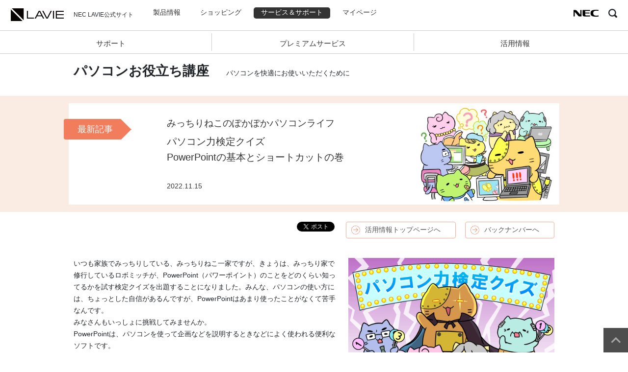

--- FILE ---
content_type: text/html
request_url: https://support.nec-lavie.jp/navigate/application/prevent/useful/20221115/index.html
body_size: 6596
content:
<!DOCTYPE html>
<html>
	<head>
		<script src="https://assets.adobedtm.com/9f0b01d01b963414024fff848ca9d3750437e1fa/satelliteLib-ce06f339e854781efdf01c8236d72d007c870956.js"></script>
		<script>
			var lmd = { 
			bu: "NEC_JP_Support"; 
			cc: "jp"; 
			language: "ja"; 
			loginInfo: { 
			lenovoID: "", 
			loginStatus: "logged out" 
			} 
			pageType: "supportPage"; 
			section: "NEC_JP_Support"; 
			subsection: window.location.pathname;
			} 
			</script>
		<meta http-equiv="Content-Type" content="text/html; charset=UTF-8">
		<meta name="viewport" content="width=device-width, minimum-scale=0.3, initial-scale=1, maximum-scale=2">
		<meta http-equiv="X-UA-Compatible" content="IE=edge">
		<title>NEC LAVIE公式サイト &gt; 活用情報 &gt; パソコンお役立ち講座</title>

		<link href="/navigate/common/css/1609common.css" rel="stylesheet" type="text/css">
		<link href="/navigate/common/css/1609common_people.css" rel="stylesheet" type="text/css">
		<link href="/navigate/common/css/1609footer.css" rel="stylesheet" type="text/css">
		<link href="/navigate/support/css/1609footer_support.css" rel="stylesheet">
		<link href="/navigate/common/css/slick.css" rel="stylesheet" type="text/css">
		<link href="/navigate/common/css/1609header.css" rel="stylesheet">
		<link href="/navigate/support/css/1609common_support.css" rel="stylesheet">
		<link href="/navigate/support/css/1609header_support.css" rel="stylesheet"><!--ie9用-->
		<link href="/navigate/common/css/1609support_ie.css" rel="stylesheet" type="text/css">
		<link href="/navigate/support/css/1609support_ie2.css" rel="stylesheet" type="text/css">

		<link href="/navigate/application/prevent/useful/css/common3.css" rel="stylesheet" type="text/css">
		<link href="/navigate/application/prevent/useful/css/common4.css" rel="stylesheet" type="text/css">

		<script src="/navigate/common/js/jquery.js" type="text/javascript"></script>

 		<script src="/navigate/common/js/jquery.gsap.min.js" type="text/javascript"></script>
		<script src="/navigate/common/js/TweenMax.min.js" type="text/javascript"></script>
		<script src="/navigate/common/js/slick.js" type="text/javascript"></script>
		<script src="/navigate/common/js/utils.js" type="text/javascript"></script>
		<script type="text/javascript" src="/navigate/common/js/jquery.scrolldepth.js"></script>
		<script src="/navigate/support/js/jquery.cookie.js" type="text/javascript"></script>
		<script src="/navigate/common/js/1609support_ie.js" type="text/javascript"></script>
		<script src="/navigate/support/js/1609support_index_ie.js" type="text/javascript"></script>
		<script src="/navigate/support/js/1609header_support.js" type="text/javascript"></script>
		<script type="text/javascript">
			(function($){
				$(function() {
					$.scrollDepth();
				});
			})(jQuery)
		</script>
		<script src="/navigate/common/js/1609common_people.js" type="text/javascript"></script>
		<script src="/navigate/support/js/1609footer_support.js" type="text/javascript"></script>


	<!-- --------------------追加 Filelink start-------------------- -->
	<link href="/navigate/application/prevent/useful/css/imgModal.css" rel="stylesheet" type="text/css">
	<link href="/navigate/application/prevent/useful/css/quiz.css" rel="stylesheet" type="text/css">
	<script src="/navigate/application/prevent/useful//js/imgModal.js" type="text/javascript" defer></script>
	<script src="/navigate/application/prevent/useful//js/quiz.js" type="text/javascript" defer></script>
	<!-- --------------------追加 Filelink end-------------------- -->


		<!-- OGP設定 -->
		<meta property="og:title" content="パソコン力検定クイズ　PowerPointの基本とショートカットの巻" />
		<meta property="og:type" content="article" />
		<meta property="og:description" content="いつも家族でみっちりしている、みっちりねこ一家ですが、きょうは、みっちり家で修行しているロボミッチが、PowerPoint（パワーポイント）のことをどのくらい知ってるかを試す検定クイズを出題することになりました。みんな、パソコンの使い方には、ちょっとした自信があるんですが、PowerPointはあまり使ったことがなくて苦手なんです。みなさんもいっしょに挑戦してみませんか。PowerPointは、パソコンを使って企画などを説明するときなどによく使われる便利なソフトです。初心者向けのクイズが、5問、出題されます。うまく答えられたら自慢できるし、知らなかったら、いっしょに覚えてほしいにゃあ。" />
		<meta property="og:url" content="https://support.nec-lavie.jp/navigate/application/prevent/useful/20221115/index.html" />
		<meta property="og:image" content="https://support.nec-lavie.jp/navigate/application/prevent/useful/20221115/images/img_fb.gif" />
		<meta property="og:site_name" content="パソコンお役立ち講座" />
		<meta property="og:locale" content="ja_JP" />
		<meta property="fb:app_id" content="568352626653409" />
		<!-- OGP設定 /-->
<link rel='stylesheet' type='text/css' href='/o/nec-theme/css/main.css' charset='UTF-8'>
<link rel='stylesheet' type='text/css' href='/o/nec-theme/css/clay.css' charset='UTF-8'>
<script data-senna-track="permanent" src="/o/nec-theme/js/customjs.js" type="text/javascript"></script>
<style>
html .row { display: block; margin: 0; }
html :not(#footer5) .btn { padding: 0; }
html .icon-search:before { font-family: "LenovoMotoSupport"; content: "\e90D"; }
html .liquidArea h1{font-size:100%;}
html .MainWidth h2{font-size:139%;font-weight:bold;}
html .MainWidth h3{font-size:120%;font-weight:bold;}
html .MainWidth, html .liquidArea{font-size:85%;}
html .MainWidth *, html .liquidArea *{box-sizing:content-box;}
html :not(#footer5) .pagerArea .btn{padding:12px;box-sizing:content-box;}
html .liquidArea .inBox .label{border:none;font-size:130%;font-weight:normal;}
html .liquidArea .inBox .label:after{right:-2.3em;}
.kaminari {text-align:center;}
</style>
	</head>
	<body>
<!-- Facebook -->
<div id="fb-root"></div>
<script async defer crossorigin="anonymous" src="https://connect.facebook.net/ja_JP/sdk.js#xfbml=1&version=v4.0"></script>
<!-- /Facebook -->
		<div class="headertheme"><br></div>

<!-- ページ内容ここから -->
		<div class="MainWidth">
			<p class="pagetitle"><span class="fontL">パソコンお役立ち講座</span>パソコンを快適にお使いいただくために</p>
		</div>
		<div class="liquidArea">
			<div class="inBox">
				<span class="label fontLLL">最新記事</span>
				<h1 class="title pb15">
					<span class="title1">みっちりねこのぽかぽかパソコンライフ</span>
					<span class="title2 fontSS mb16">パソコン力検定クイズ<br>PowerPointの基本とショートカットの巻</span>
					<span class="title3">2022.11.15</span>
				</h1>
				<img src="/navigate/application/prevent/useful/20221115/images/img_title_01.png" class="titleImg" alt="パソコン力検定クイズ　PowerPointの基本とショートカットの巻">
			</div>
		</div>

		<div class="MainWidth">
<!--SNS-->
	<div class="sns clearfix">
	<div class="snsAera clearfix"> 
	<!--Facebook-->
	<div class="fb-like" data-href="https://support.nec-lavie.jp/navigate/application/prevent/useful/20221115/index.html" data-width="" data-layout="button_count" data-action="like" data-size="small" data-show-faces="false" data-share="false"></div>
	<!--Facebook /-->
	<!--Facebook-->
	<div class="fb-share-button" data-href="https://support.nec-lavie.jp/navigate/application/prevent/useful/20221115/index.html" data-layout="button_count" data-size="small"><a target="_blank" href="https://www.facebook.com/sharer/sharer.php?u=https%3A%2F%2Fsupport.nec-lavie.jp%2Fnavigate%2Fapplication%2Fprevent%2Fuseful%2F20221115%2Findex.html&amp;src=sdkpreparse" class="fb-xfbml-parse-ignore">シェア</a></div>
	<!--Facebook /-->
	<!--Twitter-->
	<div class="fleft">
	<a href="https://twitter.com/share?ref_src=twsrc%5Etfw" class="twitter-share-button" data-url="https://support.nec-lavie.jp/navigate/application/prevent/useful/20221115/index.html" data-text="人気キャラクター #パソコン力検定クイズ　PowerPointの基本とショートカットの巻 - NEC LAVIE公式サイト" data-lang="ja" data-hashtags="NEC" data-show-count="false">Tweet</a><script async src="https://platform.twitter.com/widgets.js" charset="utf-8"></script>
	</div>
	<!--Twitter /-->
	<!--LINE-->
	<div class="fleft">
	<span>
	<script type="text/javascript" src="//media.line.me/js/line-button.js?v=20140411" ></script>
	<script type="text/javascript">
	new media_line_me.LineButton({"pc":false,"lang":"ja","type":"a","text":パソコン力検定クイズ　PowerPointの基本とショートカットの巻
	 - NEC LAVIE公式サイト","withUrl":true});
	</script>
	</span>
	</div>
	<!--LINE /-->
		<a href="/app" target="_top" class="toBN">活用情報トップページへ</a>
		<a href="/navigate/application/prevent/useful/index.html" target="_top" class="toBN">バックナンバーへ</a>
		</div>
		</div>
<!--/ SNS--> 

		<!--contentsListBox-- 目次削除
		<div id="contentsListBox"><br></div>
		<script type="text/javascript">
			(function ($) {
				$('#contentsListBox').load('contentsListBox.html');
			})(jQuery)
		</script>
		 contentsListBox-->


   <div class="rightImageBox clearfix">
        <div class="leftBox w560">
            いつも家族でみっちりしている、みっちりねこ一家ですが、きょうは、みっちり家で修行しているロボミッチが、PowerPoint（パワーポイント）のことをどのくらい知ってるかを試す検定クイズを出題することになりました。みんな、パソコンの使い方には、ちょっとした自信があるんですが、PowerPointはあまり使ったことがなくて苦手なんです。<br>みなさんもいっしょに挑戦してみませんか。<br>PowerPointは、パソコンを使って企画などを説明するときなどによく使われる便利なソフトです。<br>初心者向けのクイズが、5問、出題されます。<br>うまく答えられたら自慢できるし、知らなかったら、いっしょに覚えてほしいにゃあ。
            <ul class="tlink mt20">
                <li><a href="http://www.mitchiri-neko.com/" target="_blank">みっちりねこについてもっと知りたい人はこちら（みっちりねこ公式サイト）</a></li>
                <li><a href="index03.html#char_intro">みっちりねこのみんなの紹介はこちら</a></li>
            </ul>
        </div>
        <p class="rightImage w420 tleft tcenter_sp"><img src="/navigate/application/prevent/useful/images/img_quiz_01_01.gif" alt="あらすじ" class="img70p"></p>
    </div>

    <h2 id="chapter1">第1問　パワポでつくりやすいのはどれ？</h2>

    <div class="balloonBox_r char_ba03"><p>寒いにゃー。今年の冬は寒いにゃー。</p></div>
    <div class="balloonBox_r char_po04"><p>まだ、ギリギリ秋だよ。それにあったかいよ</p></div>
    <div class="balloonBox_r char_ba02"><p>そうかにゃあ？</p></div>
    <div class="balloonBox_l char_ro02"><p>ギーッ、ガガーッ！　それではーっ！PowerPoint（パワーポイント。略称「パワポ」）のパソコン力検定クイズをはじめるにゃあ！</p></div>
    <div class="balloonBox_r char_pa03"><p>いきなりだにゃあ。</p></div>
    <div class="balloonBox_l char_ro01"><p>パワポは、便利なソフトなのに、みなさんあんまり使ってないから。<br>パワポの魅力を知ってもらいつつ、実力を試してみるにゃ。</p></div>
    <div class="balloonBox_r char_ce04"><p>あら、わたしは仕事でよく使ってるにゃ。</p></div>
    <div class="balloonBox_r char_pa01"><p>確かににゃあ。あんまり使わないにゃ。</p></div>
    <div class="balloonBox_l char_ro01"><p>パワポの検定クイズははじめてだから、やさしい問題からいくにゃ。</p></div>
    <div class="balloonBox_r char_gi04"><p>よっし。</p></div>
    <div class="balloonBox_l char_ro02"><p>さて問題です。パワポは……。</p></div>
    <div class="balloonBox_r char_pa02"><p>ピンポーン！　パワーポイントの略称っ！</p></div>
    <div class="balloonBox_l char_ro01"><p>ですが……、次の制作物の中で、パワポでつくりやすいと言われているものは？</p></div>

    <div class="quizBox_q">
        <div class="quizBox_qWrap">
            <div class="quizBox_qTtl">

                <!-- --------------------第何問・クイズ内容-------------------- -->
                <span>第1問</span>
                <p>PowerPointでつくりやすいと言われているものどれ？</p>
                <!-- --------------------第何問・クイズ内容-------------------- -->


            </div>
            <div class="quizBox_qSelect">


                <!-- --------------------クイズ選択肢内容-------------------- -->
                <div>
                    <p>
                        1. 短い動画
                    </p>
                </div>
                <div>
                    <p>
                        2. 見積り書
                    </p>
                </div>
                <div>
                    <p>
                        3. プレゼン資料
                    </p>
                </div>
                <!-- --------------------クイズ選択肢内容-------------------- -->


            </div>
        </div>
    </div>


    <!-- --------------------掛け合い部分-------------------- -->
    <div class="balloonBox_r char_ma02"><p>「動画」かにゃあ。企画を説明するんでしょ？<br>動画がいちばんだにゃあ。「短い」っていうのが気になるけど。</p></div>
    <div class="balloonBox_r char_gi01"><p>２の「見積書」かにゃ？　企画といえば、まず費用の計算だにゃあ。</p></div>
    <div class="balloonBox_r char_po02"><p>そうなの？</p></div>
    <div class="balloonBox_l char_ro01"><p>答えは決まりましたか？<br>じゃあ、さっそく、答えを見てみしょう！</p></div>
    <div class="balloonBox_r char_pa03"><p>あっ、ちょっと待って。これしか正解できないような予感がする！</p></div>
    <div class="balloonBox_l char_ro02"><p>さて、正解は？</p></div>
    <!-- --------------------掛け合い部分-------------------- -->


    <div class="quizBox_aWrap">
        <p class="quizBox_aBtn quizAnswer"><img src="\navigate\application\prevent\useful\images\img_openarrow_title.png" alt=""><span>　正解はこちら (ここをクリックしてください)</span></p>
        <div class="quizBox_aArea">


            <!-- --------------------【クリック展開後】 ロボミッチ部分-------------------- -->
            <div class="balloonBox_l char_ro02"><p>正解は、３番の「3. プレゼン資料」です。</p></div>
            <!-- --------------------【クリック展開後】 ロボミッチ部分-------------------- -->


            <div class="quizBox_a">
                <div class="quizBox_qWrap">


                    <!-- --------------------【クリック展開後】 第何問・クイズ内容-------------------- -->
                    <div class="quizBox_qTtl">
                        <span>第1問</span>
                        <p>PowerPointでつくりやすいと言われているものどれ？</p>
                    <!-- --------------------【クリック展開後】 第何問・クイズ内容-------------------- -->


                    </div>
                    <div class="quizBox_aSelect">


                        <!-- --------------------【クリック展開後】 クイズ選択肢-------------------- -->
                        <div>
                            <p>1. 短い動画</p>
                        </div>
                        <div>
                            <p>2. 見積り書</p>
                        </div>
                        <div class="trueAns">
                            <p>3. プレゼン資料</p>
                        </div>
                        <!-- --------------------【クリック展開後】 クイズ選択肢-------------------- -->


                    </div>


                    <!-- --------------------【クリック展開後】 クイズこたえ-------------------- -->
                    <div class="quizBox_aTrueAns">
                        <p>正解</p>
                        <span>3. プレゼン資料</span>
                    </div>
                    <!-- --------------------【クリック展開後】 クイズこたえ-------------------- -->


                </div>
            </div>


            <!-- --------------------【クリック展開後】 掛け合い部分-------------------- -->
		    <div class="balloonBox_r char_ba01"><p>うーん。そういうものかにゃあ。</p></div>
		    <div class="balloonBox_l char_ro02"><p>パワポでつくったプレゼン資料を動画に書き出すこともできるので、１番の「短い動画」もまったくの間違いではないにゃ。動画をプレゼン資料に入れることもできるにゃ。<br>でも、普通は、動画をつくるときは、スマホやビデオカメラで撮影するか、パソコンの「カメラ」ってアプリで撮影して、「ビデオエディター」（フォト）というアプリや市販のアプリで編集するんだにゃ。</p></div>
		    <div class="balloonBox_r char_ma02"><p>じゃあ、なぜ、「短い」ってつけたの？</p></div>
		    <div class="balloonBox_l char_ro03"><p>流行ってるから、これが正解だと思う人が多いかなっと思って……。</p></div>
		    <div class="balloonBox_r char_pa03"><p>まんまとだまされたにゃ。</p></div>
		    <div class="balloonBox_r char_ba02"><p>じゃあ、２番の「見積り書」は？</p></div>
		    <div class="balloonBox_l char_ro01"><p>見積り書は、表形式だし、計算も必要だから、Excel（エクセル）みたいな表計算ソフトでつくるにゃ。Word（ワード）やパワポでもつくれるけど、一般的にはエクセルだにゃー。</p></div>
            <!-- --------------------【クリック展開後】 掛け合い部分-------------------- -->


        </div>
    </div>

    <h2 id="chapter2">第2問　文字や画像を配置する白い紙をなんという？</h2>

    <div class="balloonBox_l char_ro01"><p>さて、第２問です。<br>パワポを使うと、何枚もの白い紙に文字や画像を置いてプレゼン資料をつくれます。<br>プレゼンというのは……。</p></div>
    <div class="balloonBox_r char_pa02"><p>ピンポン！　「プレゼンテーション」の略称っ！</p></div>
    <div class="balloonBox_l char_ro02"><p>……ですがあっ！（略称の問題は出しませんよ！）<br>……この、文字や画像を置く一枚一枚の白い紙のようなものを、なんというでしょうか？</p></div>

    <div class="quizBox_q">
        <div class="quizBox_qWrap">
            <div class="quizBox_qTtl">

                <!-- --------------------第何問・クイズ内容-------------------- -->
                <span>第2問</span>
                <p>PowerPointの文字や画像を置く白い紙のようなものは何？</p>
                <!-- --------------------第何問・クイズ内容-------------------- -->


            </div>
            <div class="quizBox_qSelect">


                <!-- --------------------クイズ選択肢内容-------------------- -->
                <div>
                    <p>
                        1. ページ
                    </p>
                </div>
                <div>
                    <p>
                        2. スライド
                    </p>
                </div>
                <div>
                    <p>
                        3. カード
                    </p>
                </div>
                <!-- --------------------クイズ選択肢内容-------------------- -->


            </div>
        </div>
    </div>


    <!-- --------------------掛け合い部分-------------------- -->
    <div class="balloonBox_r char_pa02"><p>これは、どれでもいいと思うにゃ。全部、正解！</p></div>
    <div class="balloonBox_l char_ro03"><p>いや、そういうことじゃないんです！</p></div>
    <div class="balloonBox_r char_ba01"><p>ここは素直に「ページ」でいいにゃ。</p></div>
    <div class="balloonBox_r char_gi01"><p>「スライド」かにゃあ。<br>昔は、スライド写真とか、OHP（オー・エイチ・ピー）でプレゼンしていたからにゃあ。</p></div>
    <div class="balloonBox_r char_ma01"><p>でもあれは、横長で「カード」って感じがする。</p></div>
    <div class="balloonBox_l char_ro02"><p>じゃ、正解いきますよ！</p></div>

    <figure class="mCenter">
        <img src="/navigate/application/prevent/useful/20221115/images/img_01_01.gif" alt="第2問　文字や画像を配置する白い紙をなんという？" class="img70p">
    </figure>
    <!-- --------------------掛け合い部分-------------------- -->


    <div class="quizBox_aWrap">
        <p class="quizBox_aBtn quizAnswer"><img src="\navigate\application\prevent\useful\images\img_openarrow_title.png" alt=""><span>　正解はこちら (ここをクリックしてください)</span></p>
        <div class="quizBox_aArea">


            <!-- --------------------【クリック展開後】 ロボミッチ部分-------------------- -->
            <div class="balloonBox_l char_ro02"><p>正解は２番。「スライド」です！</p></div>
            <!-- --------------------【クリック展開後】 ロボミッチ部分-------------------- -->


            <div class="quizBox_a">
                <div class="quizBox_qWrap">


                    <!-- --------------------【クリック展開後】 第何問・クイズ内容-------------------- -->
                    <div class="quizBox_qTtl">
                        <span>第2問</span>
                        <p>PowerPointの文字や画像を置く白い紙のようなものは何？</p>
                    <!-- --------------------【クリック展開後】 第何問・クイズ内容-------------------- -->


                    </div>
                    <div class="quizBox_aSelect">


                        <!-- --------------------【クリック展開後】 クイズ選択肢-------------------- -->
                        <div>
                            <p>1. ページ</p>
                        </div>
                        <div class="trueAns">
                            <p>2. スライド</p>
                        </div>
                        <div>
                            <p>3. カード</p>
                        </div>
                        <!-- --------------------【クリック展開後】 クイズ選択肢-------------------- -->


                    </div>


                    <!-- --------------------【クリック展開後】 クイズこたえ-------------------- -->
                    <div class="quizBox_aTrueAns">
                        <p>正解</p>
                        <span>2. スライド</span>
                    </div>
                    <!-- --------------------【クリック展開後】 クイズこたえ-------------------- -->


                </div>
            </div>


            <!-- --------------------【クリック展開後】 掛け合い部分-------------------- -->
		    <div class="balloonBox_r char_ma04"><p>あら。ジーニャ、大当たりだにゃ！</p></div>
		    <div class="balloonBox_r char_pa01"><p>やっぱりどれでもいいと思うにゃ。心の中で自分の好きな呼び方で思っていればいいにゃ。</p></div>
		    <div class="balloonBox_l char_ro01"><p>そんなことないんですよ。<br>たとえば、スライドを増やすときは、メニューから「新しいスライド」を選ばないといけないし、ページ番号をつけるときだって、「挿入」の「スライド番号の挿入」をクリックするんですよ。<br>「スライド」って言葉をおぼえておくだけで、ずっと使いやすくなります。</p></div>
		    <div class="balloonBox_r char_pa03"><p>にゃるほろにゃー。</p></div>
		    <div class="balloonBox_l char_ro02"><p>じゃ、次、行きましょう。</p></div>
            <!-- --------------------【クリック展開後】 掛け合い部分-------------------- -->


        </div>
    </div>


    <div class="pagerBox">
        <p class="nextPage"><a href="/navigate/application/prevent/useful/20221115/index02.html">次は…文字サイズを大きくするショートカットキーは？</a></p>
        <p class="pagerArea">
            <a class="btn selected">1</a>
            <a href="/navigate/application/prevent/useful/20221115/index02.html" class="btn">2</a>
            <a href="/navigate/application/prevent/useful/20221115/index03.html" class="btn">3</a>
            <a href="/navigate/application/prevent/useful/20221115/index02.html" class="btn next">&gt;</a>
            <a href="/navigate/application/prevent/useful/20221115/index02.html" class="pcOnly">次のページへ</a>
        </p>
    </div>


<!--SNS-->
	<div class="sns2 clearfix">
	<div class="snsAera2 clearfix"> 
	<!--Facebook-->
	<div class="fb-like" data-href="https://support.nec-lavie.jp/navigate/application/prevent/useful/20221115/index.html" data-width="" data-layout="button_count" data-action="like" data-size="small" data-show-faces="false" data-share="false"></div>
	<!--Facebook /-->
	<!--Facebook-->
	<div class="fb-share-button" data-href="https://support.nec-lavie.jp/navigate/application/prevent/useful/20221115/index.html" data-layout="button_count" data-size="small"><a target="_blank" href="https://www.facebook.com/sharer/sharer.php?u=https%3A%2F%2Fsupport.nec-lavie.jp%2Fnavigate%2Fapplication%2Fprevent%2Fuseful%2F20221115%2Findex.html&amp;src=sdkpreparse" class="fb-xfbml-parse-ignore">シェア</a></div>
	<!--Facebook /-->
	<!--Twitter-->
	<div class="fleft">
	<a href="https://twitter.com/share?ref_src=twsrc%5Etfw" class="twitter-share-button" data-url="https://support.nec-lavie.jp/navigate/application/prevent/useful/20221115/index.html" data-text="人気キャラクター #パソコン力検定クイズ　PowerPointの基本とショートカットの巻 - NEC LAVIE公式サイト" data-lang="ja" data-hashtags="NEC" data-show-count="false">Tweet</a><script async src="https://platform.twitter.com/widgets.js" charset="utf-8"></script>
	</div>
	<!--Twitter /-->
	<!--LINE-->
	<div class="fleft">
	<span>
	<script type="text/javascript" src="//media.line.me/js/line-button.js?v=20140411" ></script>
	<script type="text/javascript">
	new media_line_me.LineButton({"pc":false,"lang":"ja","type":"a","text":パソコン力検定クイズ　PowerPointの基本とショートカットの巻
	 - NEC LAVIE公式サイト","withUrl":true});
	</script>
	</span>
	</div>
	<!--LINE /-->
		</div>
		</div>
<!--/ SNS--> 

		</div>

		<div id="PathArea" class="PathTree mt30">
			<ul class="PathTree clearfix">
				<li class="bread_home"><a href="/" target="_top">ホーム</a></li>
				<li class="dir1"><a href="/support/" target="_top">サービス&amp;サポート</a></li>
				<li class="dir2">活用情報</li>
			</ul>
		</div>

		<script type="text/javascript">
			var sns_title="NEC LAVIE公式サイト &gt; 活用情報";
			var sns_url="https://support.nec-lavie.jp/app/";
			var sns_text="知っていると便利なパソコン活用方法や、パソコンを安心して使うための情報をご案内します";
			var sns_text_encode="%e7%9f%a5%e3%81%a3%e3%81%a6%e3%81%84%e3%82%8b%e3%81%a8%e4%be%bf%e5%88%a9%e3%81%aa%e3%83%91%e3%82%bd%e3%82%b3%e3%83%b3%e6%b4%bb%e7%94%a8%e6%96%b9%e6%b3%95%e3%82%84%e3%80%81%e3%83%91%e3%82%bd%e3%82%b3%e3%83%b3%e3%82%92%e5%ae%89%e5%bf%83%e3%81%97%e3%81%a6%e4%bd%bf%e3%81%86%e3%81%9f%e3%82%81%e3%81%ae%e6%83%85%e5%a0%b1%e3%82%92%e3%81%94%e6%a1%88%e5%86%85%e3%81%97%e3%81%be%e3%81%99";
		</script>

<!-- ページ内容ここまで -->

		<div class="to_top" onclick='$("html,body").animate({scrollTop:0})'><img src="/o/nec-theme/images/201609gotop.png" /></div>
		<div class="footertheme"><br></div>
		<script type='text/javascript'>
			jQuery.ajaxSetup({
				'beforeSend' : function(xhr) {
					xhr.overrideMimeType('text/plain; charset=Shift_JIS')
			}});
			(function($){
				jQuery('.headertheme').load('/include/theme1/header.html');
				jQuery('.footertheme').load('/include/theme1/footer.html');
			})(jQuery)
		</script>
	<div class="hiddenModal" id="maskModal"></div>
	<script type="text/javascript">_satellite.pageBottom();</script>
	</body>
</html>


--- FILE ---
content_type: text/html
request_url: https://support.nec-lavie.jp/include/theme1/header.html
body_size: 716
content:
<div class="mainheader">
<div class="header-row">
<div class="left-logo"><img class="icon-lavie" onclick="window.location.href='https://www.nec-lavie.jp/'" src="/o/nec-theme/images/LAVIE_black.png"> <span class="site-title">NEC LAVIE�����T�C�g</span>
<div class="mobile-menubtn">
<div class="menuicon" onclick="headerMobileShow()">
<div><span class="icon-menu"></span><span>MENU</span></div>
</div>

<div class="menuicon-close" onclick="headerMobileHide()">
<div><span class="icon-close"></span><span>CLOSE</span></div>
</div>
</div>
</div>

<div class="right-content">
<div class="home-search">
<div>
<span class="icon-search"></span>
<form class="clearfix" target="_top"><input autocomplete="off" class="search-input supportSearch" id="idQUERY2" name="QUERY2" onclick="focusInputSearch();" onkeydown="return jsEnterToSearchQueryHeader(event);" placeholder="�T�C�g������" type="text"></form>

<div class="deskview right-search"><a class="search-button" onclick="return jsSearchHeader()">����</a><span class="icon-close" onclick="headerSearchHide()"></span></div>
</div>

<form action="" method="post" name="frmSearch2" target="_top"><input name="QUERY" type="hidden" value=""> <input name="ISSEARCH" type="hidden" value="1"> <input name="CODE" type="hidden" value="W"> <input name="OS" type="hidden" value="001"> <input name="SWORD" type="hidden" value=""></form>
</div>

<div class="home-tiles">
<div class="left-tiles">
<ul>
	<li><span class="blink"><a href="https://www.nec-lavie.jp/">���i���</a> </span></li>
	<li><span class="blink"><a href="https://www.nec-lavie.jp/shop/">�V���b�s���O</a> </span></li>
	<li><span class="blink"><a href="https://support.nec-lavie.jp/" target="_top">�T�[�r�X���T�|�[�g</a> </span></li>
	<li><span class="blink"><a href="https://support.nec-lavie.jp/my-page">�}�C�y�[�W</a> </span></li>
</ul>
</div>

<div class="deskview right-logo"><img class="icon-nec" onclick="javascript:window.location.href='https://jpn.nec.com/'" style="cursor: pointer;" src="/o/nec-theme/images/hd_nec_logo.png"><span class="icon-search" onclick="headerSearchShow()"></span></div>
</div>
</div>
</div>
</div>

<div class="subheader">
<div>
<ul>
	<li><span><a href="/">�T�|�[�g</a> </span></li>
	<li><span><a href="javascript:window.location.href='/navigate/application/service/';">�v���~�A���T�[�r�X</a> </span></li>
	<li><span><a href="/app/">���p���</a> </span></li>
</ul>
</div>
</div>

--- FILE ---
content_type: text/html
request_url: https://support.nec-lavie.jp/include/theme1/footer.html
body_size: 1688
content:
<div id="footerArea">	<div class="mainfooter" id="footer5">		<div class="list-area">			<div class="link-list">				<div class="list-title list-title-desktop" onclick="window.location.href='https://www.nec-lavie.jp/'">					<div> <span class="link-title">���i���</span> <img class="circle-right" src="/o/nec-theme/images/link_area_arrow.png"> </div>				</div>				<div class="list-title list-title-mobile" onclick="footerTitleShow(event)">					<div> <span class="link-title">���i���</span> 						<div class="mobile-toggle">							<div class="plus">+</div>							<div class="minus">-</div>						</div>					</div>				</div>				<div class="list-content">					<ul class="link-block">						<li class="link-a"><a href="https://www.nec-lavie.jp/products/notebook/">�m�[�g�p�\�R��</a></li>						<li class="link-a"><a href="https://www.nec-lavie.jp/products/desktop/">�f�X�N�g�b�v</a></li>						<li class="link-a"><a href="https://www.nec-lavie.jp/products/tablet/">Android<sup>TM</sup> �^�u���b�g</a></li>						<li class="link-a"><a href="https://www.nec-lavie.jp/products/accessory/">���Ӌ@��</a></li>						<li class="link-a"><a href="https://www.nec-lavie.jp/products/option/">�����I�v�V����</a></li>						<li class="link-a"><a href="https://www.nec-lavie.jp/products/software/">�\�t�g�E�F�A</a></li>						<li class="link-a"><a href="https://www.aterm.jp/product/atermstation/" target="_blank">Aterm</a></li>						<li class="link-a"><a href="https://www.nec-lavie.jp/products/common/taioukiki/">�Ή��@��ꗗ</a></li>						<li class="link-a"><a href="https://www.nec-lavie.jp/campaign/outlet/">�A�E�g���b�g�Z�[��</a></li>						<li class="link-a"><a href="https://www.lavie-service.jp/content/refreshedpc/">���t���b�V���p�\�R��</a></li>						<li class="link-a"><a href="https://www.nec-lavie.jp/shop/soho/">�@�l�����p�\�R��</a></li>					</ul>				</div>			</div>			<div class="link-list">				<div class="list-title list-title-desktop" onclick="window.location.href='https://www.nec-lavie.jp/campaign/'">					<div> <span class="link-title">�L�����y�[��</span> <img class="circle-right" src="/o/nec-theme/images/link_area_arrow.png"> </div>				</div>				<div class="list-title list-title-mobile" onclick="footerTitleShow(event)">					<div> <span class="link-title">�L�����y�[��</span>						<div class="mobile-toggle">							<div class="plus">+</div>							<div class="minus">-</div>						</div>					</div>				</div>				<div class="list-content">					<ul class="link-block">						<li class="link-a"><a href="https://www.nec-lavie.jp/campaign/">���ׂẴL�����y�[��</a></li>						<li class="link-a"><a href="https://www.nec-lavie.jp/campaign/lavie/">���T�̃L�����y�[��</a></li>						<li class="link-a"><a href="https://www.nec-lavie.jp/shop/opinedu/">�w��</a></li>						<li class="link-a"><a href="https://www.nec-lavie.jp/shop/senior/">�V�j�A��</a></li>						<li class="link-a"><a href="https://www.nec-lavie.jp/campaign/email/">�����}�K������芄��</a></li>					</ul>				</div>			</div>			<div class="link-list">				<div class="list-title list-title-desktop" onclick="window.location.href='/'">					<div> <span class="link-title">�T�[�r�X&amp;�T�|�[�g</span> <img class="circle-right" src="/o/nec-theme/images/link_area_arrow.png"> </div>				</div>				<div class="list-title list-title-mobile" onclick="footerTitleShow(event)">					<div> <span class="link-title">�T�[�r�X&amp;�T�|�[�g</span>						<div class="mobile-toggle">							<div class="plus">+</div>							<div class="minus">-</div>						</div>					</div>				</div>				<div class="list-content">					<ul class="link-block">						<li class="link-a"><a href="/">�T�|�[�g</a></li>						<li class="link-a link-a-sub"><a href="/chat/">�`���b�g�T�|�[�g�T�[�r�X</a></li>						<li class="link-a link-a-sub"><a href="/okwave/" target="_blank">Q&amp;A�R�~���j�e�B</a></li>						<li class="link-a link-a-sub"><a href="https://faq.nec-lavie.jp/fa/qa/web/index.html">Q&amp;A</a></li>						<li class="link-a link-a-sub"><a href="/driver/">�h���C�o �\�t�g�E�F�A�_�E�����[�h</a></li>						<li class="link-a link-a-sub"><a href="/products/">���i��񌟍�</a></li>						<li class="link-a link-a-sub"><a href="/emanual/">�}�j���A��</a></li>						<li class="link-a link-a-sub"><a href="/repair/">�C���T�[�r�X</a></li>						<li class="link-a link-a-sub"><a href="/recyclesel/">�������E���T�C�N��</a></li>					</ul>					<ul class="link-block">						<li class="link-a"><a href="/app/">���p���</a> </li>						<li class="link-a link-a-sub"><a href="/cafe/">�p�\�R�����S�ґ��k��</a></li>						<li class="link-a link-a-sub"><a href="/support/pc/yougo/index00.htm" target="_blank">�p�\�R���p��W</a></li>					</ul>					<ul class="link-block">						<li class="link-a"><a href="javascript:window.location.href='/navigate/application/service/'">�v���~�A���T�[�r�X</a></li>					</ul>				</div>			</div>			<div class="link-list">				<div class="list-title list-title-desktop" onclick="window.location.href='/my/'">					<div> <span class="link-title">�}�C�y�[�W</span> <img class="circle-right" src="/o/nec-theme/images/link_area_arrow.png"> </div>				</div>				<div class="list-title list-title-mobile" onclick="footerTitleShow(event)">					<div> <span class="link-title">�}�C�y�[�W</span>						<div class="mobile-toggle">							<div class="plus">+</div>							<div class="minus">-</div>						</div>					</div>				</div>			<div class="list-content">				<ul class="link-block">					<li class="link-a"> <a href="/my/">���q�l�o�^�E���O�C��</a> </li>				</ul>			</div>			<div class="list-title list-title-desktop">				<div> <span class="link-title">���m�点</span> </div>			</div>			<div class="list-title list-title-mobile" onclick="footerTitleShow(event)">				<div> <span class="link-title">���m�点</span>					<div class="mobile-toggle">						<div class="plus">+</div>						<div class="minus">-</div>					</div>				</div>			</div>			<div class="list-content">				<ul class="link-block">					<li class="link-a"><a href="https://www.nec-lavie.jp/common/news/" target="_blank">�V�����</a></li>					<li class="link-a"><a href="https://www.nec-lavie.jp/common/inews/" target="_blank">�d�v�Ȃ��m�点</a></li>					<li class="link-a"><a href="https://www.nec-lavie.jp/common/release/" target="_blank">�v���X�����[�X</a></li>				</ul>			</div>			<div class="list-title list-title-desktop">				<div><span class="link-title">���̑�</span></div>			</div>			<div class="list-title list-title-mobile" onclick="footerTitleShow(event)">				<div><span class="link-title">���̑�</span>					<div class="mobile-toggle">							<div class="plus">+</div>							<div class="minus">-</div>					</div>				</div>			</div>			<div class="list-content">				<ul class="link-block">					<li class="link-a"><a href="https://www.nec-lavie.jp/company/" target="_self">��Ə��</a></li>				</ul>				<ul class="link-block">					<li class="link-a"><a href="https://www.nec-lavie.jp/csr/" target="_self">������</a></li>					<li class="link-a"><a href="https://www.nec-lavie.jp/navigate/products/ecology/ecofirst/" target="_self">�G�R�E�t�@�[�X�g</a></li>					<li class="link-a"><a href="https://www.nec-lavie.jp/export/" target="_self">�Y�񔻒菑</a></li>				</ul>				<ul class="link-block">					<li class="link-a"><a href="https://www.youtube.com/user/NEC121ware" target="_blank">YouTube LAVIE �`�����l��</a></li>					<li class="link-a"><a href="https://www.facebook.com/NECPC" target="_blank">NECPC ���� Facebook�y�[�W</a></li>					<li class="link-a"><a href="https://twitter.com/necpc_pc?lang=ja" target="_blank">NECPC ���� X�i��Twitter�j</a></li>				</ul>			</div>		</div>	</div>	<div class="info-area">		<div class="sns-area">			<a href="https://www.facebook.com/NECPC" onclick="window.open(this.href, 'FBwindow', 'width=650, height=450, menubar=no, toolbar=no, scrollbars=yes'); return false;"><img src="/o/nec-theme/images/snsbtn_facebook.png"></a>			<a href="https://twitter.com/necpc_pc?lang=ja" onclick="window.open(this.href, 'tweetwindow', 'width=550, height=450,personalbar=0,toolbar=0,scrollbars=1,resizable=1'); return false;"><img src="/include/images/footer/snsbtn_x.png"></a>		</div>		<div class="info-link-area">			<ul>				<li><a href="https://www.nec-lavie.jp/">�z�[��</a></li>				<li><a href="https://www.nec-lavie.jp/navigate/common/agreement/">�����p�K��</a></li>				<li><a href="https://www.nec-lavie.jp/privacy/">�l���|���V�[</a></li>				<li><a href="https://www.nec-lavie.jp/faq/">���₢���킹</a></li>			</ul>		</div>		<div class="copyright-area">   		    <span> <img class="icon-lavie" style="width:280px;height:auto;" src="/navigate/common/images/footer_copyright.png" alt="Copyrightc NEC Personal Computers, Ltd."></span>		</div>	</div></div>

--- FILE ---
content_type: text/css
request_url: https://support.nec-lavie.jp/navigate/common/css/1609common.css
body_size: 1380
content:
@charset "UTF-8";



#header5 a,
#header5 a:visited {
   
    text-decoration: none;
}


#header5 ul li,
#footer5 ul li{
	text-indent:0;
	padding:0;
}
#footer5 a,
#footer5 a:visited {
	 text-decoration: none;
}

#megadrop_menu .arrow {
	padding:0;
	background:none;	
}

@media screen and (max-width: 480px){
#header5 {
    margin-bottom: 75px;
	
}
}



#header5 a,
#footer5 a{
	text-decoration:none;
	outline:none;
}

#header5 h1,#header5 h2,#header5 h3,#header5 h4,#header5 h5,#header5 p,
#header5 ul,#header5 li,#header5 dd,#header5 dt,#header5 dl,
#footer5 h1,#footer5 h2,#footer5 h3,#footer5 h4,#footer5 h5,#footer p,
#footer5 ul,#footer5 li,#footer5 dd,#footer5 dt,#footer5 dl{
	margin:0;
	padding:0;
	list-style:none;
}

table {
	border-collapse:separate;
}

body > table{
	border-collapse:collapse;
}
body > table > tr, body > table > td, body > table > th{
	margin:0;
	padding:0;
}

body{
 -webkit-font-smoothing: antialiased;
 -moz-osx-font-smoothing: grayscale;
 font-family: "游ゴシック体", "Yu Gothic", YuGothic,"ヒラギノ角ゴ Pro W3", "Hiragino Kaku Gothic Pro", "メイリオ", Meiryo, Osaka, "ＭＳ Ｐゴシック", "MS PGothic", sans-serif;
 background-color: #FFFFFF;
margin: 0px;
font-weight:500;
}

.sp_only{
	display:none;	
}

img{
	border:none;	
}

#wrapper{
	overflow:hidden;
	min-width:950px;
	font-size:12px;
	min-height: 750px;
	
	/*テスト用
	box-sizing: border-box;
	border:solid red 1px;
	*/
}




.contents_wrap{
	width:1248px;
	position:relative;
	margin:0 auto;
	padding-left:24px;
	padding-right:24px;
	box-sizing: border-box;
	position:relative;
	
	/*テスト用
	border:solid blue 1px;*/
}

.content{
	width:100%;
	position:relative;
	
	/*テスト用
	box-sizing: border-box;
	border:solid orange 1px;
	*/
}


#modal{
	position:relative;
	width:100%;
	height:100%;
	top:0;
	left:0;
	background-color:#fff;
	z-index: 10;
	min-height:1500px;
}



#modal .modal_header{
	position:relative;
	height:	44px;
	border-bottom: solid #ccc 1px;
	padding-left: 24px;
	padding-right: 24px;
	padding-top: 17px;
}
#modal .logo_121ware{
	margin-right: 34px;
	position: relative;
}

#modal .logo_121ware span{
	margin-left: 22px;
	font-size: 11px;
	vertical-align: 8px;
}

#modal .modal_close_btm{
	position:absolute;
	z-index:100;
	top:16px;
	right:14px;
	display:block;
	cursor:pointer;
}

#modal .modal_footer{
	font-size:11px;
	padding-left: 24px;
	padding-right: 24px;
	padding-bottom:1.75em;
	position:absolute;
	bottom:0;
}


#modal .modal_close_btm:hover{
	-webkit-animation:blink 0.5s ease-out;
	animation:blink 0.5s ease-out;
}


#go_top {
    position: fixed;
    bottom: 0px;
    right: 0px;
    cursor: pointer;
    z-index: 10;
}

#go_top.show img{
	 opacity: 1;
	
}

#go_top:hover{
	-webkit-animation:blink 0.5s ease-out;
	animation:blink 0.5s ease-out;
}

#go_top img {
    opacity: 0;
    display: block; 
	-webkit-transition:opacity 0.3s ease-out;
	transition:opacity 0.3s ease-out;
}



@-webkit-keyframes blink{
	0%{opacity:0.6;}
	100%{opacity:1;}
}

@keyframes blink{
	0%{opacity:0.6;}
	100%{opacity:1;}
}

.clearfix:after{
	font-size:0;
}

.clearfix { zoom: 1; }
.clearfix:after { content: "."; display: block; height: 0; clear: both; visibility: hidden; }

img.copyright_pic{
	width:280px;
	height:auto;
	margin-left:-2px;
	vertical-align: -3px;
}

#footer5 #ft_copyright_pic{
	width: 280px;
	margin-top: 8px;
}


@media screen and (max-width: 480px) {
	
	
	#wrapper{
		min-width:initial;
		min-width:none;
		min-width:inherit;
		
	}
	
	.contents_wrap{
		width:100%;
		overflow:hidden;
		padding-left:20px;
		padding-right:20px;
	}
	
	.sp_only{
		display:block;	
	}
	
	.pc_only{
		display:none;	
	}
	
	
	#modal .modal_close_btm:hover{
		-webkit-animation:none;
		animation:none;
	}
	
	#modal .logo_121ware{
		float: none;
		padding-top: 22px;
		padding-left: 16px;
		padding-bottom: 16px;
		background-color: #ffffff;
		margin-right: 0;
		border-bottom: solid #eaeaea 1px;
		z-index: 6;
	}
	
	#modal .logo_121ware img{
		width: 82px;
		height: auto;
	}
	
	#modal .logo_121ware span{
		margin-left: 10px;
		vertical-align: 5px;
	}
	
	#modal .modal_header{
		padding:0;
	}
	
	#modal .modal_close_btm{
		width: 22px;
		height: auto;
		top:20px
	}
	
	#modal .modal_footer{
		width: 100%;
    	box-sizing: border-box;
		font-size:10px;
	}
	
	#go_top {
		width: 36px;
	}
	
	#go_top img{
		width:100%;
		height:auto;
	}
	
	#go_top:hover{
		-webkit-animation:none;
		animation:none;
	}
	
	img.copyright_pic{
		width:254px;
	}
	
	#footer5 #ft_copyright_pic{
		width: 280px;
		margin-top: 8px;
	}


	
}



--- FILE ---
content_type: text/css
request_url: https://support.nec-lavie.jp/navigate/common/css/1609common_people.css
body_size: 1399
content:
@charset "UTF-8";
@import "/include/ware_top/css/header_style.css";
@import "/include/ware_top/css/small.css";

/*2016/8/29更新*/
/*2016/9/11更新*/

#header5 a,
#footer5 a{
	text-decoration:none;
	outline:none;
}

#header5 h1,#header5 h2,#header5 h3,#header5 h4,#header5 h5,#header5 p,
#header5 ul,#header5 li,#header5 dd,#header5 dt,#header5 dl,
#footer5 h1,#footer5 h2,#footer5 h3,#footer5 h4,#footer5 h5,#footer p,
#footer5 ul,#footer5 li,#footer5 dd,#footer5 dt,#footer5 dl{
	margin:0;
	padding:0;
	list-style:none;
}

body > table{
	border-collapse:collapse;
}
body > table:first-child{
	overflow:hidden;
}

body > table > tr, body > table > td, body > table > th{
	margin:0;
	padding:0;
}
table tr.header_wrap{
	font-size:0;
}

table tr.footer_wrap{
	font-size:0;
}
body{
 -webkit-font-smoothing: antialiased;
 -moz-osx-font-smoothing: grayscale;
 font-family: "游ゴシック体", "Yu Gothic", YuGothic,"ヒラギノ角ゴ Pro W3", "Hiragino Kaku Gothic Pro", "メイリオ", Meiryo, Osaka, "ＭＳ Ｐゴシック", "MS PGothic", sans-serif;
 background-color: #FFFFFF;
margin: 0px;
}

body>div[align='center']{
	font-size:0;
}


#header5 {
	font-family: "游ゴシック体", "Yu Gothic", YuGothic,"ヒラギノ角ゴ Pro W3", "Hiragino Kaku Gothic Pro", "メイリオ", Meiryo, Osaka, "ＭＳ Ｐゴシック", "MS PGothic", sans-serif;
}
#header5 .arrow {
	background:none;
}


#wrapper{
	min-height:500px;
	min-width:950px;
}

#header5 .nec_logo {
	padding-top:3px;	
}

#header5 #header_block1 span.logo_support_121{
	vertical-align: 3px;
}

#header5 .ft_copyright{
	padding-bottom:15px;
}
#footer5 {
	margin-top: 20px;
}
.modal_footer .copyright_pic{
	padding-top:15px;
	padding-bottom:15px;
}


#modal{
	position:relative;
	width:100%;
	height:100%;
	top:0;
	left:0;
	background-color:#fff;
	z-index: 10;
	min-height:1500px;
}



#modal .modal_header{
	position:relative;
	height:	44px;
	border-bottom: solid #ccc 1px;
	padding-left: 24px;
	padding-right: 24px;
	padding-top: 17px;
}
#modal .logo_121ware{
	margin-right: 34px;
	position: relative;
}

#modal .logo_121ware span{
	margin-left: 22px;
	font-size: 11px;
	vertical-align: 8px;
}

#modal .modal_close_btm{
	position:absolute;
	z-index:100;
	top:16px;
	right:14px;
	display:block;
	cursor:pointer;
}

#modal .modal_footer{
	font-size:11px;
	padding-left: 24px;
	padding-right: 24px;
	position:absolute;
	bottom:0;
}


#modal .modal_close_btm:hover{
	-webkit-animation:blink 0.5s ease-out;
	animation:blink 0.5s ease-out;
}

@-webkit-keyframes blink{
	0%{opacity:0;}
	100%{opacity:1;}
}

@keyframes blink{
	0%{opacity:0;}
	100%{opacity:1;}
}



#go_top {
    position: fixed;
    bottom: 0px;
    right: 0px;
    cursor: pointer;
    z-index: 15;
}

#go_top.show img{
	 opacity: 1;
	
}

#go_top:hover{
	-webkit-animation:blink 0.5s ease-out;
	animation:blink 0.5s ease-out;
}

#go_top img {
    opacity: 0;
    display: block; 
	-webkit-transition:opacity 0.3s ease-out;
	transition:opacity 0.3s ease-out;
}

img.copyright_pic{
	width:280px;
	height:auto;
	margin-left:-2px;
	vertical-align: -3px;
}

@media screen and (max-width: 480px) {
	
	#wrapper{
		min-width:320px;
	}
	
	#header5 #header_block1 .logo_121ware{
		padding-top: 20px;
    	padding-bottom: 13px;
	}
	
	#modal .modal_close_btm:hover{
		-webkit-animation:none;
		animation:none;
	}
	
	#modal .logo_121ware{
		float: none;
		padding-top: 22px;
		padding-left: 16px;
		padding-bottom: 16px;
		background-color: #ffffff;
		margin-right: 0;
		border-bottom: solid #eaeaea 1px;
		z-index: 6;
	}
	
	#modal .logo_121ware img{
		width: 82px;
		height: auto;
	}
	
	#modal .logo_121ware span{
		margin-left: 10px;
		vertical-align: 5px;
	}
	
	#modal .modal_header{
		padding:0;
	}
	
	#modal .modal_close_btm{
		width: 22px;
		height: auto;
		top:20px
	}
	
	#modal .modal_footer{
		width: 100%;
    	box-sizing: border-box;
		font-size:10px;
	}
	
	#go_top {
		width: 36px;
	}
	
	#go_top img{
		width:100%;
		height:auto;
	}
	
	#go_top:hover{
		-webkit-animation:none;
		animation:none;
	}
	
	img.copyright_pic{
		width:254px;
	}

	
}
/* Peopleロジック別窓設定 */
#modal2,
#modal3{
	position:relative;
	width:100%;
	top:0;
	left:0;
	background-color:#fff;
	z-index: 10;
}
#modal2 .modal_header{
	position:relative;
	height:	44px;
	border-bottom: solid #ccc 1px;
	padding-left: 24px;
	padding-right: 24px;
	padding-top: 17px;
}
#modal2 .logo_121ware{
	margin-right: 34px;
	position: relative;
}

#modal2 .logo_121ware span{
	margin-left: 22px;
	font-size: 11px;
	vertical-align: 8px;
}

#modal2 .modal_close_btm{
	position:absolute;
	z-index:100;
	top:16px;
	right:14px;
	display:block;
	cursor:pointer;
}
#modal3 .modal_footer{
	font-size:11px;
	padding-left: 24px;
	padding-right: 24px;
/*	position:absolute;	*/
	bottom:0;
}
#modal3 .modal_footer .copyright_pic{
	padding-top:7px;
	padding-bottom:7px;
}
@media screen and (max-width: 480px) {
	#wrapper2,
	#wrapper3{
		min-width:320px;
	}
	#modal2 .logo_121ware{
		float: none;
		padding-top: 22px;
		padding-left: 16px;
		padding-bottom: 16px;
		background-color: #ffffff;
		margin-right: 0;
		border-bottom: solid #eaeaea 1px;
		z-index: 6;
	}
	
	#modal2 .logo_121ware img{
		width: 82px;
		height: auto;
	}
	
	#modal2 .logo_121ware span{
		margin-left: 10px;
		vertical-align: 5px;
	}
	
	#modal2 .modal_header{
		padding:0;
	}
	
	#modal2 .modal_close_btm{
		width: 22px;
		height: auto;
		top:20px
	}
	
	#modal3 .modal_footer{
		width: 100%;
	    	box-sizing: border-box;
		font-size:10px;
	}
}


#header5 .head_link_list li a{
	border:solid red 1px;
}


--- FILE ---
content_type: text/css
request_url: https://support.nec-lavie.jp/navigate/common/css/1609footer.css
body_size: 1794
content:
@charset "UTF-8";




#footer5{
	width:100%;
	max-width:100%;
	min-width:998px;
	min-width:950px;
	box-sizing: border-box;
	margin-top:0;
	font-family: "游ゴシック体", "Yu Gothic", YuGothic,"ヒラギノ角ゴ Pro W3", "Hiragino Kaku Gothic Pro", "メイリオ", Meiryo, Osaka, "ＭＳ Ｐゴシック", "MS PGothic", sans-serif;
	border-top:solid 1px #e5e5e5;
}

#footer5 *{
	font-family: "游ゴシック体", "Yu Gothic", YuGothic,"ヒラギノ角ゴ Pro W3", "Hiragino Kaku Gothic Pro", "メイリオ", Meiryo, Osaka, "ＭＳ Ｐゴシック", "MS PGothic", sans-serif;
}
#footer5.width1200{
	min-width:950px;
}

#footer5 .footer_main{
	max-width:100%;
	width:100%;
	position:relative;
	margin:0 auto;
	padding-left:24px;
	padding-right:24px;
	padding-top:9px;
	padding-bottom:7px;
	box-sizing: border-box;
	font-size:12px;
    text-align: left;
	
}
#footer5 .footer_main a:hover {
	opacity:0.5;
}

#footer5 .clearfix [class^='ft_']{
	width:auto;
	margin-left:24px;
	margin-top:10px;
	float: left;
}

#footer5 .clearfix [class^='ft_']:first-child{
		margin-left:0px;
}

#footer5 .clearfix [class^='ft_'] a{
	text-indent: 0;
	background:none;
	font-size:12px;
	margin-bottom:0px;
	color:#000;
	text-decoration:none;
	width:auto;
	margin-left:0;
	line-height:1;
	display: block;
	height:12px;
}


#footer5  .clearfix .ft_copyright{
	font-size:0.916em;
	margin-top:11px;
	line-height:1;
	margin-right:3.2em;
	width: 300px;
    float: right;
    text-align: right;
	margin-left:0;
}

	
#footer5 .footer_main .clearfix .sns{
	float:left;
	width:186px;
	padding:0;
	box-sizing:inherit;
}

#footer5 .sns a{
	display:block;
	float:left;
	margin-left:4px;
}

#footer5 .sns a:first-child{
	margin-left:0;
}
#footer5 a.btn{
	padding:0;
	background:none;
	border:none;
	width: auto;
	min-height:initial;
	min-height:none;
}

/* ----------------------------------------------
	関連リンク
---------------------------------------------- */
#linkArea2 {
	width:100%;
	max-width:100%;
	box-sizing: border-box;
	background-color:#2e2e2e;
	padding: 38px 0 29px;
	text-align: left;
}
#linkArea2 .linkMain {
	width:100%;
	max-width:1248px;
	box-sizing: border-box;
	margin: 0 auto;
	padding-left:24px;
	padding-right:24px;
}
#linkArea2 .linkMain:first-child {
	margin-bottom:30px;
}

#linkArea2 .linkArea_head {
	font-size: 15px;
	line-height: 48px;
}

#linkArea2 .linkArea_head .inner {
	margin: 0;
	padding: 0;
}

#linkArea2 .link_list {
	display: block;
	float: left;
	width:23%;
	margin-right:2.66%;
	
}
#linkArea2 .link_list.list4 {
	margin-right:0;
}
#linkArea2 .link_list.list4 .link_list {
	width:100%;
	margin-right:0;
	float:none;
}

#linkArea2 .link_list .sp_btn {
	font-size:15px;
	line-height:48px;
	vertical-align:middle;
	width:100%;
	border-top:2px solid #434343;
	border-bottom:1px solid #434343;
	box-sizing:border-box;
	margin-bottom:12px;
	background-image:url(/navigate/common/images/link_area_arrow.png);
	background-size:21px 21px;
	background-repeat:no-repeat;
	background-position:right center;
}

#linkArea2 .link_list .sp_btn.nolink{
	background-image:none;
}

#linkArea2 .link_block {
	margin-bottom:21px;
}

#linkArea2 .left_block,
#linkArea2 .right_block{
	float:left;
	width: 48%;
}
#linkArea2 .right_block{
	width: 52%;
}
#linkArea2 .link_a{
	font-size:12px;
	cursor:pointer;
}
#linkArea2 .link_category{
	font-size:10px;
	color:#cccccc;
}

#linkArea2 a {
	display:block;
	width:100%;
}


#linkArea2,
#linkArea2 a,
#linkArea2 a:visited,
#linkArea2 a:link{
	color:#fff;
}

#linkArea2 br.pc_only{
	display:none;	
}

#footer5 .title{
	width:auto;
}

#footer5 .btn{
	margin:0;
}
@media screen and (max-width: 1160px) {
	#linkArea2 li.nowrap{
		white-space:nowrap;
		-ms-transform-origin:left top;
		-webkit-transform-origin:left top;
		transform-origin:left top;
		-ms-transform:scaleX(0.9);
		-webkit-transform:scaleX(0.9);
		transform:scaleX(0.9);
	}
	
	#linkArea2 .link_list.list3 .left_block{
		width:50%;
	}
	
	#linkArea2 .link_list.list3 .right_block {
		width:50%;
	}
}


@media screen and (max-width: 480px) {

	#footer5,
	#footer5.width1200 { 
		min-width: 320px;
	}
	
	#linkArea2 {
		background: #ffffff;
		padding-top: 0;
		margin-top: -1px;
		padding-bottom: 0;
	}
	#linkArea2 .linkMain {
		padding:0;
	}
	#linkArea2 .linkMain:first-child {
		margin-bottom: 0;
	}
	
	#linkArea2 .link_block {
		margin-left: 20px;
		margin-right: 20px;
		margin-bottom:0;
		border-top: transparent 1px solid;
	}
	#linkArea2 .link_block:first-child {
		margin-top: 1em;
	}
	
	#linkArea2 .left_block,
	#linkArea2 .right_block{
		float:none;
		width: 100%;
	}
	
	#linkArea2 .link_list.list3 .left_block{
		width:100%;
	}
	
	#linkArea2 .link_list.list3 .right_block {
		width:100%;
	}
	
	#linkArea2 .link_list,
	#linkArea2 .link_list.list3 {
		float: none;
		width:100%;
		margin-right:0;
		
	}
	
	
	
	#linkArea2,
	#linkArea2 a,
	#linkArea2 a:visited,
	#linkArea2 a:link,
	#linkArea2 .link_category{
		color:#000;
	}
	
	
	#linkArea2 .list1.sp_btn{
		border-top: solid #777 2px;
	}
	#linkArea2 .link_list .sp_btn{
		position:relative;
		border-top: solid #777 1px;
		border-bottom: solid #777 1px;
		margin-bottom:-1px;
	}
	
	#linkArea2 .link_list .sp_btn a{
		cursor:default;
	}
	
	#linkArea2 .sp_btn .title{
		font-size: 12px;
		line-height: 40px;
		height: 40px;
		text-align:center;
	}
	
	#linkArea2 .sp_btn .icon{
		position:absolute;
		right:25px;
		top:0;
		line-height: 40px;
		height: 40px;
		font-size: 18px;
	}
		
	#linkArea2 .sp_btn .icon .minus{
		position:absolute;
		width:100%;
		text-align:center;
		top:0;left:0;
		visibility:hidden;
		transform: scaleX(1.8);
		-webkit-transform: scaleX(1.8);
		-ms-transform: scaleX(1.8);
		font-weight: normal;
	}
	#linkArea2 .sp_btn.open .icon .plus {
		visibility: hidden;
	}
	#linkArea2 .sp_btn.open .icon .minus {
		visibility: visible;
	}
	
	#linkArea2 .link_list>.clearfix {
		/*height:0;*/
		overflow:hidden;
		
	}
	#linkArea2 .link_a {
		margin-top:1em;
		background: url(/navigate/common/images/sp_arrow_small.png) no-repeat right 90%;
		background-size: 1.2em;
	}
	#linkArea2 .link_category {
		margin-top:1.2em;
		margin-bottom:0;
	}
	
	#linkArea2 .right_block{
		
	}
	#linkArea2 .left_block .link_block:first-child,
	#linkArea2 .right_block .link_block:first-child {
		margin-top:0;
	}
	
	
	#footer5 .footer_main {
		border-top: solid 1px #777;
		position: relative;
		height: auto;
		padding:0;
		padding-bottom: 30px;
		padding-top: 18px;
		
	}
	
	
	#footer5 .footer_main .clearfix .sns {
		float: none;
		width: 100%;
		text-align: center;
	}
	#footer5 .sns a {
		display: inline-block;
		float: none;
	}
	#footer5 .clearfix [class^="ft_"] {
		margin-left: 7%;
		margin-top: 3%;
	}
	#footer5 .clearfix [class^="ft_"] a {
		font-size: 10px;
	}
	
	#footer5 .clearfix .ft_copyright{
		float: none;
		clear: both;
		margin: 0 auto;
		padding: 10px 0 0;
		bottom: 20px;
		left: 0;
		padding-top: 24px;
		margin-top: 3%;
		margin-left: 20px;
		line-height: 1;
		text-align: left;
		width: auto;
		font-size:10px;
	}
	
	#linkArea2 li.nowrap{
		white-space:normal;
		-ms-transform:none;
		-webkit-transform:none;
		transform:none;
	}
	
	#linkArea2 .link_list ul:last-child{
		margin-bottom: 2em;
	}
	
	
	
	
}






--- FILE ---
content_type: text/css
request_url: https://support.nec-lavie.jp/navigate/support/css/1609footer_support.css
body_size: 892
content:
@charset "UTF-8";

/*2016/8/29更新*/



@media screen and (max-width: 640px) {

	#footer5,
	#footer5.width1200 { 
		min-width: 320px;
	}
	
	#linkArea2 {
		background: #ffffff;
		padding-top: 0;
		margin-top: -1px;
		padding-bottom: 0;
	}
	#linkArea2 .linkMain {
		padding:0;
	}
	#linkArea2 .linkMain:first-child {
		margin-bottom: 0;
	}
	
	#linkArea2 .link_block {
		margin-left: 20px;
		margin-right: 20px;
		margin-bottom:0;
		border-top: transparent 1px solid;
	}
	#linkArea2 .link_block:first-child {
		margin-top: 1em;
	}
	
	#linkArea2 .left_block,
	#linkArea2 .right_block{
		float:none;
		width: 100%;
	}
	
	#linkArea2 .link_list.list3 .left_block{
		width:100%;
	}
	
	#linkArea2 .link_list.list3 .right_block {
		width:100%;
	}
	
	#linkArea2 .link_list,
	#linkArea2 .link_list.list3 {
		float: none;
		width:100%;
		margin-right:0;
		
	}
	
	
	
	#linkArea2,
	#linkArea2 a,
	#linkArea2 a:visited,
	#linkArea2 a:link,
	#linkArea2 .link_category{
		color:#000;
	}
	
	
	#linkArea2 .list1.sp_btn{
		border-top: solid #777 2px;
	}
	#linkArea2 .link_list .sp_btn{
		position:relative;
		border-top: solid #777 1px;
		border-bottom: solid #777 1px;
		margin-bottom:-1px;
	}
	
	#linkArea2 .link_list .sp_btn a{
		cursor:default;
	}
	
	#linkArea2 .sp_btn .title{
		font-size: 12px;
		line-height: 40px;
		height: 40px;
		text-align:center;
	}
	
	#linkArea2 .sp_btn .icon{
		position:absolute;
		right:25px;
		top:0;
		line-height: 40px;
		height: 40px;
		font-size: 18px;
	}
		
	#linkArea2 .sp_btn .icon .minus{
		position:absolute;
		width:100%;
		text-align:center;
		top:0;left:0;
		visibility:hidden;
		transform: scaleX(1.8);
		-webkit-transform: scaleX(1.8);
		-ms-transform: scaleX(1.8);
		font-weight: normal;
	}
	#linkArea2 .sp_btn.open .icon .plus {
		visibility: hidden;
	}
	#linkArea2 .sp_btn.open .icon .minus {
		visibility: visible;
	}
	
	#linkArea2 .link_list>.clearfix {
		/*height:0;*/
		overflow:hidden;
		
	}
	#linkArea2 .link_a {
		margin-top:1em;
		background: url(/navigate/common/images/sp_arrow_small.png) no-repeat right 50%;
		background-size: 1.2em;
	}
	#linkArea2 .link_category {
		margin-top:1.2em;
		margin-bottom:0;
	}
	
	#linkArea2 .right_block{
		
	}
	#linkArea2 .left_block .link_block:first-child,
	#linkArea2 .right_block .link_block:first-child {
		margin-top:0;
	}
	
	
	#footer5 .footer_main {
		border-top: solid 1px #777;
		position: relative;
		height: auto;
		padding:0;
		padding-bottom: 30px;
		padding-top: 18px;
		
	}
	
	
	
	#footer5 .footer_main .clearfix .sns {
		float: none;
		width: 100%;
		text-align: center;
	}
	#footer5 .sns a {
		display: inline-block;
		float: none;
	}
	#footer5 .clearfix [class^="ft_"] {
		margin-left: 7%;
		margin-top: 3%;
	}
	#footer5 .clearfix [class^="ft_"] a {
		font-size: 10px;
	}
	
	#footer5 .clearfix .ft_copyright{
		float: none;
		clear: both;
		margin: 0 auto;
		padding: 10px 0 0;
		bottom: 20px;
		left: 0;
		padding-top: 24px;
		margin-top: 3%;
		margin-left: 20px;
		line-height: 1;
		text-align: left;
		width: auto;
		font-size:10px;
	}
	
	#linkArea2 li.nowrap{
		white-space:normal;
		-ms-transform:none;
		-webkit-transform:none;
		transform:none;
	}
	
	#linkArea2 .link_list ul:last-child{
		padding-bottom: 1px;
	}
	#linkArea2 .link_list ul:last-child li:last-child{
		margin-bottom: 2em;
	}

	#linkArea2 .linkArea_head {
		padding: 6% 14px 5%;
		color: #000;
		font-size: 16px;
		font-weight: bold;
		line-height: 1;
	}
		
}






--- FILE ---
content_type: text/css
request_url: https://support.nec-lavie.jp/navigate/common/css/1609header.css
body_size: 8707
content:
@charset "UTF-8";

/*2016/10/06更新*/

#bizsearchAspForm #popterm {
	margin-left:0 !important;
	margin-top:25px !important;	
	z-index: 1000;	
}



#header5 .logo_121ware,
#header5 .navi{
	float:left;
}
#header5 .navi{
	background:none;
}
#header5 .navi,
#header5 .navi ul{
	width:auto;
	margin:0;
}
#header5 .navi ul{
}

#header5 .navi ul a{
	padding-left:0;
	background:none;
}

#header5 .logo_121ware{
	margin-right: 34px;
	position:relative;
	z-index:2;
}

#header5 .logo_121ware span{
	margin-left:22px;
	font-size:11px;
	vertical-align: 8px
}

.ret_safari  #header5 .navi{
		margin-top:4px;
}



#header5 .navi ul li{
	float:left;
	-webkit-transition: opacity 0.5s ease-out, -webkit-transform 0.5s ease-out;
	transition: opacity 0.5s ease-out, transform 0.5s ease-out;
}

#header5 .navi ul li:hover{
	-webkit-animation:blink 0.5s ease-out;
	animation:blink 0.5s ease-out;
}

#header5 .navi ul li a{
	color: #000000;
}

#header5 .navi ul li.active{
/*margin-left: -16px;*/
margin-right: 36px;
}
#header5 .navi ul li.active span{
	color: #fff;
	padding: 7px 15px 6px;
	background-color: #404040;
	border-radius: 3px;
}



.ie11 #header5 .navi ul li.active a span,
.ie10 #header5 .navi ul li.active a span{
	padding:6px 14px 1px 15px;
	border:solid 1px #000;
	transform:translate3d(1px,0,0);
}
@supports (-ms-accelerator:true) {
	#header5 .navi ul li.active a span {
   	 padding: 5px 15px 4px;

	}
}

#header5 .products, #header5 .shopping, #header5 .support,#header5 .application, #header5 .mypage{
	font-size:14px;
	width: auto;
	margin-right: 36px;
	-webkit-transition: opacity 0.5s ease-out, -webkit-transform 0.5s ease-out;
	transition: opacity 0.5s ease-out, transform 0.5s ease-out;
}

#bizsearch{
	position:absolute;
	top:0;
	width:100%;
	box-sizing:border-box;
	padding-left:253px;
	visibility:hidden;
}

#bizsearch .close{
	width: 19px;
	height: 11px;
	padding-top: 8px;
	right: 0px;
	top: 4px;
	position: absolute;
	cursor: pointer;
	opacity: 0;
	-webkit-transition: opacity 0.3s ease-out;
	transition: opacity 0.3s ease-out;
}



#bizsearch .close img{
	position: absolute;
	top: 8px;
	left: -3px;
}

#bizsearch .close .line1{
	-webkit-transform: rotate(45deg);
	-ms-transform: rotate(45deg);
	transform: rotate(45deg);
}

#bizsearch .close .line2{
	-webkit-transform: rotate(-45deg);
	-ms-transform: rotate(-45deg);
	transform: rotate(-45deg);
}

#bizsearch .grass_icon{
	float:left;
	display:block;
	margin-top:-4px;
	opacity: 0;
	-webkit-transition: opacity 0.5s ease-out, -webkit-transform 0.8s ease-out;
	transition: opacity 0.5s ease-out, transform 0.8s ease-out;
	-webkit-transform: translateX(200px);
	transform: translateX(200px);
	visibility:hidden;
}

#srchBtn{
	display: block;
	font-size: 18px;
	position: absolute;
	right: 47px;
	margin: 0;
	padding: 0;
	border: none;
	top: 4px;
	cursor: pointer;
	z-index: 5;
	background: transparent;
	float: right;
	visibility:hidden;
	width: auto;
}

#srchBtn input{
	display: block;
	font-size: 18px;
	padding: 0;
	border: none;
	margin-top:-3px;
	cursor: pointer;
	z-index: 5;
	background: transparent;
}

#bizsearchAspQuery{
	right: auto;
	left: 283px;
	width: 68%;
	visibility: hidden;
	position: absolute;
	font-size: 15px;
	padding: 5px;
	line-height: 1;
	height: auto;
	border: none;
	-webkit-transition: opacity 0.5s ease-out, -webkit-transform 0.8s ease-out;
	transition: opacity 0.5s ease-out, transform 0.8s ease-out;
	opacity: 0;
	-webkit-transform: translateX(200px);
	transform: translateX(200px);
	outline: 0;
	color: #666;
	padding-bottom: 3px;
	border-radius: 5px;
	top: -7px;
	display: block;
	background: none;
	float:left;
	font-family: "游ゴシック体", "Yu Gothic", YuGothic, "ヒラギノ角ゴ Pro W3", "Hiragino Kaku Gothic Pro", "メイリオ", Meiryo, Osaka, "ＭＳ Ｐゴシック", "MS PGothic", sans-serif;
}

@media screen and (max-width:1230px){
	#bizsearchAspQuery{width: 67%;}
}

@media screen and (max-width:1220px){
	#bizsearchAspQuery{width: 66%;}
}

@media screen and (max-width:1200px){
	#bizsearchAspQuery{width: 65%;}
}

@media screen and (max-width:1150px){
#bizsearchAspQuery{width: 64%;}
}

@media screen and (max-width:1110px){
#bizsearchAspQuery{width: 63%;}
}

@media screen and (max-width:1080px){
#bizsearchAspQuery{width: 62%;}
}

@media screen and (max-width:1050px){
#bizsearchAspQuery{width: 61%;}
}

@media screen and (max-width:1020px){

#bizsearchAspQuery{width: 60%;}
}

@media screen and (max-width:990px){

#bizsearchAspQuery{width: 59%;}
}

@media screen and (max-width:970px){

#bizsearchAspQuery{width: 58%;}
}







#header5 .nec_logo,
#barger_btn,
#header5 .search_show_btn{
	float:right;
}

#header5 .search_show_btn{

	min-height: initial;
	min-height: none;
	cursor: pointer;
	-webkit-transition: opacity 0.3s ease-out;
	margin-top: 4px;
	position: relative;
	z-index: 1;
}
#header5 .search_show_btn img{
	width: 19px;
	height: auto;
	display:block;
}

#header5 .nec_logo{
	margin-top: 3px;
	margin-right: 23px
}

.ret_safari #header5 .nec_logo{
	margin-top: 6px;
}
#header5.search .nec_logo,
#header5.search .search_show_btn{
	opacity:0;
	z-index:0;
}

#header5.search .navi{
	position:relative;
	z-index:0;
}

#header5.search .navi ul li{
	-webkit-transform: scale(0.05);
	transform: scale(0.05);
	opacity: 0;
	z-index:0;
}

.search #bizsearch .grass_icon{
	visibility: visible;
	opacity:1;
	-webkit-transform: translateX(0px);
	transform: translateX(0px);
}

.search #srchBtn{
	visibility:visible;
	z-index:1;
}

.search #bizsearch{
	visibility:visible;
}

.search #bizsearch .close{
	opacity:1;
	z-index:1;
	background-color:rgba(255,255,255,0.01);
}
.search #bizsearchAspQuery{
	visibility: visible;
	opacity: 1;
	-webkit-transform: translateX(0px);
	transform: translateX(0px);
	z-index:1;

}
#header_block1{
	/*overflow: hidden;*/
	position: relative;
	z-index: 10000;
	background-color: #ffffff;
}




#header_block1 .contents_wrap{
	padding-top:17px;

	height: 62px;
	border-bottom: solid #ccc 1px;
	width:auto;
	min-width: 950px;
}


#header_block1 .content{
	height:45px;
	position: relative;
}


#header_block2{
	border-bottom: solid #eaeaea 1px;
	position:relative;
	z-index: 10;
	background-color: #ffffff;
}
#header_block2 .contents_wrap,
#header_block3 .contents_wrap{
	width:auto;
	max-width: 1248px;
	/*min-width: 1200px;*/
}
#header_block2 .product_menu ul{
	padding: 5px 0 5px;

}


#header_block2 .product_menu li{
	font-size:15px;
	float:left;
	box-sizing:border-box;
	width:33%;
	cursor:pointer;
}

#header_block2 .product_menu li .border{
	float:right;
	padding-top: 6px;
    margin-bottom: -3px;
}

.ret_safari #header_block2 .product_menu li .border{
	padding-top:6px;
	 margin-bottom: 0px;
}
#header_block2 .product_menu li.consept .border{
	float:left;
}

#header_block2 .product_menu li.equipment{
		width:34%;
}

#header_block2 .product_menu span.text{
	display: inline-block;
	width: 96.8%;
	margin-right: auto;
	text-align: center;

	height: 40px;
	line-height: 40px;
	-webkit-transition:background-color 0.3s ease-out;
	transition:background-color 0.3s ease-out;
	border-radius:2px;
	cursor:pointer;
}

#header_block2 .product_menu li:hover span.text,
#header_block2 .product_menu li.active span.text{
	background-color:#dee8eb;
}

#header_block2 .product_menu li.active span.text{
	background-color:#dee8eb !important;
}

#header_block2 .product_menu li.equipment span.text{
	width: 94.7%;
	margin-left: 2.57%;
}

#header_block2 .product_menu .lineup span.text{
	margin-left:0
}

#header_block2 .product_menu li.consept span.text{
	float:right;
}

#header_block2 .product_menu .contents_wrap{

}

#header_block2 a{
	color:#000;
}




#megadrop{
	position:absolute;
	top:0;
	left:0;
	z-index:5;
	width:100%;
	/*visibility:hidden;*/
}

body.drop #megadrop{
	visibility:visible;
}

body.up #megadrop{
	visibility:visible;
}

#megaplate,
#megaplate2,
#megaplate3{
	position:absolute;
	width: 100%;
	overflow: hidden;
	visibility:hidden;
	max-width: 1248px;
	/*left: 50%;
	margin-left: -624px;*/

}

#megadrop_menu.contents_wrap{
	border-bottom:solid #eee 1px;
	padding-bottom:3px;
	background-color:#fff;
	max-width: initial;
	max-width:none;
	z-index: 10;
	-webkit-transition:background-color 0.3s ease-out,border-color 0.3s ease-out;
	transition:background-color 0.3s ease-out,border-color 0.3s ease-out;
}

.drop #megadrop_menu.contents_wrap{
	border-bottom:solid #c8d8d9 4px;
	padding-bottom:0;
	}

#megadrop_menu.contents_wrap.hide{
	background-color:#dee8eb;
	border-bottom:solid #dee8eb 4px;
}

#megadrop_menu.contents_wrap .content{
	-webkit-transition:opacity 0.3s ease-out;
	transition:opacity 0.3s ease-out;
}

#megadrop_menu.contents_wrap .other{
	opacity:0;
	position:absolute;
	left: 50%;
	width:50%;
	max-width: 600px;
	top:0;
	visibility:hidden;
}

#megadrop_menu.contents_wrap .other .mega_close{
	float:right;
	margin-right:17px;
	margin-top:10px;
	position: relative;
	cursor: pointer;
}

#megadrop_menu.contents_wrap.hide .lineup{
	opacity:0;
}

#megadrop_menu.contents_wrap.hide.hidden .lineup{
	/*visibility:hidden;*/
}

#megadrop_menu.contents_wrap.hide .other{
	visibility:visible;
	opacity:1;
}

#megadrop_menu.contents_wrap.hidden .other{
	visibility:visible;
}

#megadrop_menu a{
	color:#000;
}

#megadrop_menu .content{
	max-width:1200px;
	margin: 0 auto;
}

#megadrop_menu ul{
	padding:6px 0 5px;

}

.ret_safari #megadrop_menu ul{
	padding:5px 0 6px;

}

#megadrop_menu .change_tab{
	float:left;
}

#megadrop_menu .link_tab{
	float:right;
	padding-right: 19px;
	margin-left: -12px;
}

#megadrop_menu li{
	height:36px;
	font-size:13px;
	float:left;
	line-height:38px;

}

#megadrop_menu li .icon{
	float:left;
	margin-top: -1px;
	margin-right:4px;
}

#megadrop_menu li.dt .icon{
	margin-top: 0;
}

#megadrop_menu .change_tab li{

	border-radius:2px;
	margin-right:12px;
	position: relative;
	padding: 0 9px 0 11px;
	cursor:pointer;
	-webkit-transition:background-color 0.3s ease-out;
	transition:background-color 0.3s ease-out;
}


#megadrop_menu .change_tab li:hover,
#megadrop_menu .change_tab li.active{
	background-color:#deebeb;
}

#megadrop_menu .link_tab li{
	background-image:url(/navigate/common/images/megadrop_menu_link_arrow.png);
	background-repeat:no-repeat;
	background-position:right center;
	margin-left:30px;
	padding-right:26px;
}
#megadrop_menu .link_tab li:hover{
	-webkit-animation:blink 0.5s ease-out;
	animation:blink 0.5s ease-out;
}

#megadrop_menu .arrow{
	position:absolute;
	width:11px;
	height: 4px;
	left:50%;
	margin-left:-5px;
	bottom:-4px;
}

#megadrop_menu .arrow img{
	display:block;
	position:absolute;
	top:0;left:0;
	-webkit-transition:opacity 0.3s ease-out;
	transition:opacity 0.3s ease-out;
}

#megadrop_menu .arrow img.active_color{
	opacity:0;
}

#megadrop_menu .change_tab li:hover .arrow img.active_color,
#megadrop_menu li.active .arrow img.active_color{
	opacity:1;
}

#megadrop_menu .change_tab li:hover .arrow img.single_color,
#megadrop_menu li.active .arrow img.single_color{
	opacity:0;
}


@media screen and (max-width:1248px) {
	#megaplate,
	#megaplate2,
	#megaplate3{
		left:0;
		margin-left:0;
	}
}


#megaplate.show,
#megaplate2.show,
#megaplate3.show{
	visibility:visible;
}

#mega_cover{
	position:fixed;
	width:100%;
	height:100%;
	-webkit-transition:opacity 0.5s ease-out;
	transition:opacity 0.5s ease-out;
	opacity:0;
	top:0;
	visibility:hidden;
}

body.drop #mega_cover{
	opacity:1;
	visibility:visible;
	z-index: 1;
}

#mega_cover img{
	width:100%;
	height:100%;
}

#megaplate .banner_line{
	width: 23.4%;
	position:absolute;
	top:68px;
	right:0;
	z-index:1;
}

#megaplate .banner_line a{
	display:block;
	position: absolute;
	width: 33px;
	top: 14px;
	right: 13px;
}

#megaplate .banner_line>div{
	background-size:cover;
	background-position:center;
	position:relative;
	cursor:pointer;
	-webkit-transform: translate3d(0, 0, 0);
	transform: translate3d(0, 0, 0);
}

#megaplate .banner_line .banner1{
	background-image:url(/navigate/common/images/megadrop_bunner1.png);
	height:150px;
	background-size: cover;
}

#megaplate .banner_line .banner2{
	background-image:url(/navigate/common/images/megadrop_bunner2.png);
	height:150px;
	background-size: 100%;
}

#megaplate .banner_line .banner3{
	background-image:url(/navigate/common/images/megadrop_bunner3.png);
	height:166px;
	background-size: 100%;
}

#megaplate .icon_line{
	width: 23.32%;
	box-sizing:border-box;
	position:absolute;
	right:0;
	bottom:0;
	visibility:hidden;
}
#megaplate .icon_line [class^='icon']{

	background-color:#222222;
	position:relative;
	color:#fff;
	cursor:pointer;
	-webkit-transition:background-color 0.3s ease-in-out;
	transition:background-color 0.3s ease-in-out;
}

#megaplate .icon_line [class^='icon'].active{
	background-color:#91b1bb;

}

#megaplate .icon_line [class^='icon'] img{
	width:48px;height:39px;
	display: block;
	float:left;
	margin-right: 11px;
}

#megaplate .icon_line [class^='icon'] .inner{
	position: absolute;
	left: 17%;
	margin-left: -32px;
	top:50%;
	margin-top:-26px;
	width:100%;
}

#megaplate .icon_line dl{
	font-size: 12px;
	line-height: 1.42;
	float: left;
	padding-top: 6px;
	text-align: left
}

#megaplate .icon_line .link img{

}

#megaplate .icon_line .icon1,
#megaplate .icon_line .icon2,
#megaplate .icon_line .icon3{
	height:68px;
}

#megaplate .icon_line .icon2 dl,
#megaplate .icon_line .icon3 dl{
	padding-top:4px;
}

#megaplate .icon_line .icon4 dl{
	padding-top:2px;
}

#megaplate .icon_line .icon5 dl{
	padding-top:2px;
}

#megaplate .icon_line .icon5 img{
	margin-top:6px;
}

#megaplate .icon_line .icon5 .inner{
	top:40%;
}

#megaplate .icon_line .icon4{
	height:82px;
}

#megaplate .icon_line .icon5{
	height:110px;
}

#megaplate .icon_line .link{
	background:url(/navigate/common/images/mega_iconback_gray.png);
	text-align:left;
	padding-bottom: 41px;
}



#megaplate .icon_line .link .title{
	float:left;
	font-size: 12px;
    color: #fff;
	cursor:pointer;
}
#megaplate .icon_line .link li{
	margin-left: 17%;
	left: -25px;
	position: relative;
}

#megaplate .icon_line .link li:hover .title{
	color:#fff;
}

#megaplate .icon_line .link li a{
	/*font-size:11px;
	color:#757575;
	*/
}

#megaplate .icon_line .link li.line2{
	padding-top:12px;
	height: 22px;
	border-top: solid 1px #303030;

}

#megaplate .icon_line .link li.line1 a{
	display:none;
}

#megaplate .icon_line .link li{
	padding-top:6px;
	height: 20px;
	cursor:pointer;
}



#megaplate .icon_line .link li.line4{
	padding-bottom:11px
}
#megaplate .icon_line .link li>img{
	float:right;
}

#megaplate .icon_line .link .arrow{
	background-image:none;
	padding:0;
	float:right;
}

#megaplate .icon_line .link li:hover .arrow{
	background-image:url(/navigate/common/images/megaarrow_gray_active.png);
}

#megaplate .icon_line .link li:hover .arrow img{
	visibility:hidden;
}

#megaplate .icon_line .tab_arrow{
	position:absolute;
	right: 0px;
	background-color:#fff;
	-webkit-transform-origin:right center;
	-ms-transform-origin:right center;
	transform-origin:right center;
}

#megaplate .icon_line .tab_arrow.zero{background-color:#fff;top: 26px;}
#megaplate .icon_line .tab_arrow.frista{background-color:rgb(97,169,197);top: 96px;}
#megaplate .icon_line .tab_arrow.ns{background-color:#91989e;top: 164px;}
#megaplate .icon_line .tab_arrow.desk{background-color:#b8b8b8;top: 240px;}
#megaplate .icon_line .tab_arrow.tablet{background-color:#9da2a5;top: 336px;}

#megaplate .icon_line .tab_arrow img{
	width: 6px;
	height: auto;
	display:block;
}



#megaplate .tab_line{
	width: 100%;
	float:none;
	box-sizing:border-box;
	background-color: #fff;
	/*border-top: solid #e5e5e5 1px;
	margin-left: -1px;*/
	height: 533px;
	position: relative;
	-webkit-transform:translate3d(0,0,0);
	transform:translate3d(0,0,0);
}


#megaplate .tab_line .link_line {
	position:absolute;
	top: 23px;
	right: 215px;
}

#megaplate .tab_line .link_line.pc_only:hover{
	-webkit-animation:blink 0.5s ease-out;
	animation:blink 0.5s ease-out;
}

#megaplate .tab_line .link_line .arrow{
	background-image:none;
}
#megaplate .tab_line .link_line a{
	color:#000;
	font-size:11px;
	letter-spacing:-1px;
	/*text-decoration:underline;*/
	border-bottom:solid #dedede 2px;
}

#megaplate .tab_line .product_info .link_line{
top: auto;
bottom: 6px;
right: 7px;
}

#megaplate .tab_line .product_info .link_line a{
	color:#fff;
}

#megaplate .tab_line .win_logo{
	position:absolute;
	top: 22px;
	right: 60px;
}

#megaplate .tab_line>[class^='tab']{
	-webkit-transition:opacity 0.3s ease-in-out;
	transition:opacity 0.3s ease-in-out;
	opacity:0;

	visibility:hidden;
	top: 0;
	position: absolute;
	width:100%;
	-webkit-transform: translate3d(0, 0, 0);
	transform: translate3d(0, 0, 0);
	z-index:0;
}

#megaplate .tab_line>[class^='tab'].show{
	visibility:visible;
	opacity:1;
	background-color: #fff;
	z-index:1;
}

#megaplate .tab_line>[class^='tab'].hide{
	visibility:visible;
	display:block;
	z-index:-1;
}

#megaplate .tab_line h2{
	width:245px;height:auto;
	border: none;
	background-color: #fff;
	margin-left: 15px;
	padding-top: 21px;
	padding-bottom:19px;
	box-sizing:border-box;
	height: 68px;
}

#megaplate .tab_line h2 img{
	width: 245px;
	height: auto;
}


#megaplate .tab_lineup{

	width: 76.7%;
	background-color: #eeeeee;
}
#megaplate .mega_close{
	width:26px;
	position:absolute;
	right:17px;
	top:19px;
	cursor:pointer;
}

#megaplate .product_info{
	width:273px;
	width:33.33%;
	height:466px;
	float:left;
	position:relative;
	overflow:hidden;
	/*cursor:pointer;*/
}

#megaplate .product_info:first-child{
	margin-left:0;
}

#megaplate .product_info>img{
	display:block;
	margin-left:auto;
	margin-right:auto;
	position: relative;
	height:auto;
}

#megaplate .product_info .feature{
	position:absolute;
	color:white;
	top:25px;
	height:415px;
	width:100%;
	padding-left: 14px;
	padding-right: 15px;
	box-sizing: border-box;
}

#megaplate .product_info .wight_text{
	position:absolute;
	left:15px;
	bottom:0px;
}
#megaplate .product_info .wight_text.note{
	font-size: 10px;
    -webkit-transform: scale(0.8);
    -webkit-transform-origin: left top;
	-ms-transform: scale(0.8);
	-ms-transform-origin: left top;
	transform: scale(0.8);
	transform-origin: left top;
    bottom: -12px;
    line-height: 1.2;
	white-space: nowrap;
}
#megaplate .product_info p .kome{
	font-size:0.6em;
	position:relative;
	top:-5px;
	margin-left:1px;
}

#megaplate .product_info .info_text{
	font-size:12px;
	line-height:20px;
	box-sizing:border-box;
	border:solid #fff 1px;
	border-radius:5px;
	text-align: center;
	margin-bottom:15px;
	width: auto;
	padding:0 0.3em;
	display:inline-block;
	text-align:left;
}
@media screen and (max-width: 1100px){

#megaplate .product_info.zero2 .info_text br.sp_only{
	display:block !important;

}

#megaplate .product_info.zero2 .info_text,
#megaplate .product_info.desk2 .info_text,
#megaplate .product_info.tablet2 .info_text{
	line-height: 1.25;
    padding-top: 0.2em;
    padding-bottom: 0.2em;
}
}

#megaplate .product_info .feature p{
	font-size:18px;
	line-height:1.5;
	text-align:left;
	min-width: 230px;
}

#megaplate .product_info .link{
	position:absolute;
	top:0;
	right:15px;
	width:33px;
	top: -5px;
	right: 13px;
}

#megaplate .product_info .link img{
	width:100%;
	height:auto;
}

#megaplate .zero1{
	background-color:#96a2aa;
	float:right;
	margin-left:-2px;
}

#megaplate .zero1>img{
	width: 90%;
	margin-left: 5%;
	top: 82%;
	margin-top: -220px;
	max-width: 315px;

}

#megaplate .zero2{
	background-color:#a0afbd;
}

#megaplate .zero2>img{
	width: 190%;
	left: -44%;
	margin-top: -85px;
	max-width: 596px;
	bottom: -42%;
	margin-top: -62%;
}

#megaplate .zero3{
	width:33.4%;
	float:left;

	background-color:#abbccf;
}

#megaplate .zero3 .tume{

}
#megaplate .zero3.product_info p{
min-width: 250px;
}

#megaplate .zero3>img{
	width: 200%;
	left: -48%;
	max-width: 620px;
	bottom: -40%;
	margin-top: -75.5%;
}

#megaplate .tab_line .tab2 .frista1{
	background-color:rgb(97,169,197);
}
#megaplate .product_info.frista1 .info_text{
	width: 90px;
}



#megaplate .tab_line .tab2 .frista1>img{
	width: 190%;
	left: -48.5%;
	max-width: 598px;
	margin-top: -105%;
	bottom: -65%;
}


#megaplate .ns1{
	background-color:#91989e;
}
#megaplate .ns2{
	background-color:#af98a2;
}
#megaplate .ns3{
	background-color:#c7b1a4;
}

#megaplate .ns1>img{
	width: 177%;
	left: -35%;
	max-width: 566px;
	bottom: -72%;
	margin-top: -117%;
}

#megaplate .ns2>img{
	width: 187%;
	left: -43.8%;
	margin-top: -85px;
	max-width: 568px;
	bottom: -58.2%;
	margin-top: -93.2%;
}

#megaplate .ns3>img{
	width: 195%;
	left: -40%;
	margin-top: -85px;
	max-width: 598px;
	bottom: -56%;
	margin-top: -92%;
}

#megaplate .tablet1>img{
	width: 195%;
	left: -40%;
	max-width: 590px;
	bottom: -54.5%;
	margin-top: -96.2%;
}

#megaplate .tablet2>img{
	width: 195%;
	left: -47%;
	max-width: 588px;
	bottom: -55%;
	margin-top: -96.2%;
}

#megaplate .tablet3>img{
	width: 195%;
	left: -47%;
	max-width: 588px;
	bottom: -55%;
	margin-top: -82.2%;
}

#megaplate .tab4 h2.desk_power{
	position: absolute;
	top: 0;
	left: 325px;
}

#megaplate  .tab_line .tab4 h2{
	height:68px;
	box-sizing:border-box;

}

#megaplate  .tab_line .tab4 h2 img{
	width:90%;height:auto;
}


#megaplate .desk1{
	background-color:#b8b8b8;
}
#megaplate .desk2{
	background-color:#b8aba6;
}

#megaplate .tab4 h2.all_in_one{
	max-width: 265px;
	width: 29.85%;
	margin-left: 15px;
}

#megaplate .tab4 h2.desk_power{
	max-width: 245px;
	width: 27.6%;
	margin-left: 15px;
	left:25.5%;
}

#megaplate .tablet1{
	background-color:#9da2a5;
}
#megaplate .tablet2{
	background-color:#b09791;
}
#megaplate .tablet3{
	background-color:#c7b1a4;
}

#megaplate .tab5 h2{
	width:25.7%;
	max-width:245px;
	margin-left:15px;
	padding-top: 22px;
	height: 68px
}

#megaplate .tab5 h2 img{
	width:100%;
	height:auto;
}

#megaplate .tab5 h2.e,
#megaplate .tab5 h2.s{
	position:absolute;
	top:0;
}

#megaplate .tab5 h2.e{
	left:25.5%;
}

#megaplate .tab5 h2.s{
	left:51%;
}


#megaplate .tab4 .info_text br,
#megaplate .tab5 .info_text br{
	display:none;
}

#megaplate .tab5 .info_text{

}

#megaplate .tab5 .info_text .tume{
	letter-spacing:-1px;
}

#megaplate .tab5 .tablet3 .info_text{
	/*width:140px;*/
}
#megaplate .tab5 .feature p{
font-size:17px;
}

#megaplate .tab5 .feature p .tume{
	letter-spacing:-1px;
}

megaplate2 .tume{
	margin-left:-0.52em;
	margin-right:-0.25em;
}

@media screen and (max-width:1225px) {

	#megaplate .tab4 .desk2 .info_text,
	#megaplate .tab5 .tablet1 .info_text,
	#megaplate .tab5 .tablet2 .info_text{
		line-height: 15px;
		padding-top: 2px;
		padding-bottom: 2px;
		/*width:170px;*/
		text-align:left;
		padding-left:3px;

	}
	#megaplate .tab5 .tablet2 .info_text{
		padding-left:6px;
	}
	#megaplate .tab4 .desk2 .info_text br,
	#megaplate .tab5 .tablet1 .info_text br,
	#megaplate .tab5 .tablet2 .info_text br{
		display:block;
		line-height:0.1;
	}
}

#megaplate .tab4 .desk2 .info_text br,
	#megaplate .tab5 .tablet1 .info_text br,
	#megaplate .tab5 .tablet2 .info_text br{
		display:block;
		line-height:0.1;
	}


@media screen and (max-width:1070px) {
	#megaplate .tab4 h2{padding-top:22px;}
}

@media screen and (max-width:980px) {
	#megaplate .tab4 h2{padding-top:23px;}
}

.ie11 #megaplate .info_text{
	padding-top:3px;
}


#megaplate .desk1>img{
	width: 190%;
	left: -42%;
	max-width: 620px;
	bottom: -68%;
	margin-top: -75.5%;
	bottom: -72%;
	margin-top: -116%;
}

#megaplate .desk2>img{
	width: 190%;
	left: -43%;
	max-width: 620px;
	bottom: -68%;
	margin-top: -75.5%;
	bottom: -72%;
	margin-top: -116%;
}



#megaplate .tab_line .tab3 h2 img{
	width:265px;
	padding-bottom: 21px
}

#megaplate .tab_line h2 img{
	/*width: 265px;*/
}

#megaplate .frista1 .tume,
#megaplate .ns3 .tume{
	letter-spacing:-1px;
}

#megaplate .tab4 .info_text{
	/*width: 175px;*/
}

#megaplate .tab4 .info_text .tume{
	letter-spacing:-1px;
}

#megaplate .tab4  .feature p{
	font-size: 17px;
	letter-spacing:0px;
}

#megaplate .desk1 .tume{
	letter-spacing:-2px;
}

#megaplate3 li.line2 .pr{
color: #fff;
position: relative;
position: absolute;
bottom: 5px;
left: 10px;
font-size:15px;
vertical-align:bottom;
bottom: 0;
}

#megaplate3 li.line2 .pr .name{
	font-size:1.2em;
}
@media screen and (min-width:1200px) {
	.pc_over{
		display:none;
	}
	#megaplate .zero1>img{
		top: auto;
		bottom: -5px;
		position: absolute;
		left: 41%;
		margin-left: -110px;
	}

	#megaplate .tab_line .tab1 .zero2>img{
		left: 51%;
		margin-left: -292px;
		top: 4px;
		margin-top: 0;
	}

	#megaplate .tab_line .tab1 .zero3>img{
		left: 50%;
		margin-left: -300px;
		top: -45px;
		margin-top: 0;
	}

	#megaplate .tab_line .tab2 .frista1>img{
		left: 50%;
		margin-left: -304px;
		top: -22px;
		margin-top: 0;
	}

	#megaplate .ns1>img{
		top: 70%;
		margin-top: -200px;
		left: 32%;
		margin-left: -205px;
		top: -24px;
		margin-top: 0;
		top: auto;
		bottom: -40px;
		margin-bottom: -5%;
		position: absolute;
	}


	#megaplate .ns2>img{
		left: 51%;
		margin-left: -292px;
		top: -14px;
		margin-top: 0;
	}

	#megaplate .ns3>img{
		left: 50%;
		margin-left: -276px;
		top: -22px;
		margin-top: 0;
	}

	#megaplate .desk1>img{
		left: 50%;
		margin-left: -282px;
		top: -20px;
		margin-top: 0;
	}

	#megaplate .desk2>img{
		left: 50%;
		margin-left: -286px;
		top: -20px;
		margin-top: 0;
	}

	#megaplate .tablet1>img{
		left: 51%;
		margin-left: -278px;
		top: -40px;
		margin-top: 0;
	}

	#megaplate .tablet2>img{
		left: 50%;
		margin-left: -297px;
		top: -38px;
		margin-top: 0;
	}

	#megaplate .tablet3>img{
		left: 50%;
		margin-left: -297px;
		top: 5px;
		margin-top: 0;
	}
}

@media screen and (min-width:1260px) {
	#megaplate .ns1>img{
		bottom: -55px;
		margin-bottom: 0;
	}

}

@media screen and (min-width:1060px) {
	#megaplate2 dt br{
		display:none;
	}
}



#megaplate2 ul,
#megaplate3 ul{
/*border-top: solid #d9d9d9 1px;*/
background-color:#fff;
}
#megaplate2 li,
#megaplate3 li{
	float:left;
	width:25%;
	box-sizing:border-box;
	position:relative;
	border-left:solid #eaeaea 1px;
	background-color:#fff;
	cursor:pointer;
}

#megaplate2 li img.pr_img,
#megaplate3 li img.pr_img{
	display:block;
}
#megaplate2 li:hover img.pr_img,
#megaplate3 li:hover img.pr_img{
	-webkit-animation:blink 0.5s ease-out;
	animation:blink 0.5s ease-out;
}

.ie9 #megaplate2 li:hover img.pr_img,
.ie9 #megaplate3 li:hover img.pr_img{
	opacity:0.7;
}

#megaplate2 li:first-child,
#megaplate3 li:first-child,
#megaplate3 li.line5{
	border-left:none;
}

#megaplate3 li.line1,
#megaplate3 li.line2,
#megaplate3 li.line3,
#megaplate3 li.line4{
	border-bottom:solid #eaeaea 1px;
}
#megaplate2 li.line4,
#megaplate3 li.line4{
	width:25%;
	margin-left:-2px;
	float:right;
}
#megaplate2 li.line2 .img_clip .bg{
	position:absolute;
	top:0;
	left:0;
	width:100%;
	height:100%;
	background-image: url(/navigate/common/images/megaplate2_pic2.jpg);
	background-size: 125%;
	background-position: 0% 65%;
	background-repeat: no-repeat;
	-webkit-transition:-webkit-transform 0.3s ease-in-out;
	transition:transform 0.3s ease-in-out;
}

#megaplate2 li.line2:hover .img_clip .bg{
	-webkit-animation:blink 0.5s ease-out;
	animation:blink 0.5s ease-out;
}

#megaplate2 li.line2:hover .img_clip img{
	-webkit-animation:none;
	animation:none;
}

.ie9 #megaplate2 li.line2:hover .img_clip .bg{
	opacity:0.7;
}

#megaplate2 li.line2 .img_clip .pr_img{
	opacity:0;
	/*visibility:hidden;*/
}
.ie9 #megaplate2 li.line2:hover .pr_img{
	opacity:0;
}


@media screen and (max-width:1085px) {
	#megaplate2 li .text dd{
		font-size:11px;
	}
	#megaplate3 li .text p{
		font-size:12px;
	}
}


#megaplate2 li .img_clip,
#megaplate3 li .img_clip{
	position:relative;
	overflow:hidden;
}

#megaplate2 li .img_clip img.pr_img,
#megaplate3 li .img_clip img.pr_img{
	width:120%;
	height:auto;
	-webkit-transition:-webkit-transform 0.3s ease-in-out;
	transition:transform 0.3s ease-in-out;
}
#megaplate3 li .img_clip img.pr_img{
	width: 110%;
	margin-left: -5%;
}

#megaplate2 li.line1 img.pr_img,
#megaplate2 li.line3 img.pr_img{
	margin-left:-5%;
}

#megaplate3 li.line1 img.pr_img,
#megaplate3 li.line4 img.pr_img,
#megaplate3 li.line6 img.pr_img{
		margin-left:-5%;
}

#megaplate2 li .img_clip img.link,
#megaplate3 li .img_clip img.link{
	display:block;
	position:absolute;
	right:14px;
	top:14px;
}

#megaplate2 li .text{
	/*padding:22px 22px 22px 27px;*/
	padding: 22px 4% 22px 6%;
}
#megaplate3 li .text{
	/*padding:17px 22px 15px 27px;*/
	padding: 22px 4% 22px 6%;
}

#megaplate2 li dt,
#megaplate3 li p{
	font-size:13px;
	text-align:left;
	line-height:1.3;
	margin-bottom:0.3em;
}


#megaplate3 li p{
	margin-bottom:0;
}
#megaplate2 li dd{
	font-size:12px;
	text-align:left;
	line-height:1.66;
}

#header_block2.support{
	width:100%;
}



@media screen and (min-width:481px) {
	#megaplate .sp_only{
		display:none !important;
	}
}

@media screen and (max-width:1160px) {
	#megadrop_menu .change_tab li,
	#megadrop_menu .change_tab1 li {
		letter-spacing:-1px;
	}

	#megadrop_menu .link_tab li {
		margin-left:5%;
	}

	#megadrop_menu .link_tab{
		width:34.5%;
		box-sizing: border-box;
		padding-right: 0.5%;
	}

	#megadrop_menu .link_tab li {
		margin-left:7%;
    	padding-right: 25px
	}
}

@media screen and (max-width:1120px) {
	#megadrop_menu .change_tab li,
	#megadrop_menu .change_tab1 li{
		padding: 0 1% 0 2%;
		margin-right: 1%;
	}

	#megadrop_menu .change_tab,
	#megadrop_menu .change_tab1{
		width:65%;
	}

	#megadrop_menu .link_tab{
		width:33.5%;
		padding-right: 0.5%;
	}

	#megadrop_menu .link_tab li {
		margin-left:5%;
	}
}

@media screen and (max-width:1255px) {
	#megaplate .tab1 .product_info .feature p,
	#megaplate .tab2 .product_info .feature p{
		font-size: 17px;
	}
}

@media screen and (max-width:1240px) {
	#megaplate .product_info .feature p {
		font-size: 17px;
	}
}

@media screen and (max-width:1080px) {
	#megadrop_menu .change_tab,
	#megadrop_menu .change_tab1{
		width:64%;
	}

	#megadrop_menu .change_tab li,
	#megadrop_menu .change_tab1 li {
		padding: 0 1% 0 1.5%;
		margin-right: 1%;
	}
	#megadrop_menu .link_tab{
		width:33%;
	}

	#megadrop_menu .link_tab li {
		margin-left: 4%;
		padding-right: 23px
	}
}

@media screen and (max-width:1060px) {
	#megadrop_menu .change_tab li,
	#megadrop_menu .change_tab1 li {
		padding: 0 1% 0 1.2%;
		margin-right: 1%;
	}
	#megadrop_menu .change_tab,
	#megadrop_menu .change_tab1{
		width:63%;
	}

	#megadrop_menu .link_tab{
		width:33.5%;
	}

	#megadrop_menu .link_tab li {
		margin-left: 3.5%;
	}
}

@media screen and (max-width:1055px) {
	#megaplate .product_info .feature p {
		font-size: 16px;
	}
	#megaplate .tab1 .product_info .feature p,
	#megaplate .tab2 .product_info .feature p{
		font-size: 16px;
	}
	#megaplate .tab1 .product_info .feature p .tume{
		letter-spacing:-1px;
	}
}


@media screen and (max-width:1040px) {
	#megadrop_menu .change_tab li,
	#megadrop_menu .change_tab1 li{
		padding: 0 1% 0 0.8%;
		margin-right: 0.5%;
	}
	#megadrop_menu .change_tab,
	#megadrop_menu .change_tab1{
		width:62.5%;
	}
	#megadrop_menu .link_tab{
		width:33.5%;
	}
}

@media screen and (max-width:1000px) {
	#megadrop_menu .change_tab li,
	#megadrop_menu .change_tab1 li{
		letter-spacing:-1px;
		padding: 0 0.5% 0 0.5%;
		margin-right: 0.5%;
	}

	#megadrop_menu .change_tab,
	#megadrop_menu .change_tab1{
		width:62%;
	}

	#megadrop_menu .link_tab{
		width:34.5%;
		box-sizing: border-box;
		padding-right: 0.5%;
	}

	#megadrop_menu .link_tab li {
		margin-left: 10px;
    	padding-right: 22px
	}
}

@media screen and (max-width:1000px) {
	#megaplate .tab4 .product_info.desk1 .info_text br{
		display:block;
	}
	#megaplate .tab4 .product_info.desk1 .info_text{
		line-height: 15px;
		padding-top: 2px;
   		padding-bottom: 2px;
	}
}







/**********************************/
/*               SP               */
/**********************************/

@media screen and (max-width: 480px){
	
	

	#header5.search .navi ul li {
		-webkit-transform:none;
		transform: none;
		opacity: 1;
		z-index: 1;
		-webkit-transition:none;
		transition:none;
	}

	#header_block2,
	#header_block3,
	#sp_menu{
		visibility:hidden;
	}
	#header_block2.show,
	#header_block3.show,
	#sp_menu.show{
		visibility:visible;
	}

	

	#header5 .contents_wrap{
		width: 100%;
		padding-left: 0;
		padding-right: 0;
		padding-top: 0px;
		min-width:initial;
		min-width:none;
		height: auto;
	}


	#header_block1 .contents_wrap{
		overflow:visible;
	}

	#header_block2 .contents_wrap{
		height:38px;
		border-bottom: 1px solid #e9e9e9;
	}


	#header5 .content{
	height:auto;
	}

	#header5 .logo_121ware span{
		margin-left: 10px;
		vertical-align: 5px;
	}
	#header_block2 .content,
	#header_block3 .content{
		padding-top:0;
	}

	#header5 .logo_121ware a{
		display:inline-block;
		height: 19px;
	}

	#header5 .logo_121ware img {
		width: 82px;
		height: 19px;
	}

	#header5 .logo_121ware{
		float: none;
		padding-top: 22px;
		padding-left: 16px;
		padding-bottom: 16px;
		background-color:#ffffff;
		margin-right: 0;
		border-bottom:solid #eaeaea 1px;
		z-index:6;
	}

	#sp_menu{
		position:relative;
	}

	#barger_btn{
		width: 35px;
		height: 35px;
		top: 16px;
		right: 16px;
		position: absolute;
		cursor:pointer;
		z-index: 6;
	}

	#barger_btn .open {
		position: absolute;
		top: 0;
		left: 0;
	}

	#barger_btn .close {
		opacity:0;
	}

	#barger_btn.btn_open .open{
		opacity:0;
	}
	#barger_btn.btn_open .close{
		opacity:1;
	}



	#barger_btn .border1,
	#barger_btn .border2,
	#barger_btn .border3 {
		position: absolute;
		top: 0;
		left: 0;
		width: 100%;
	}
	#barger_btn .border2 {
		top: 8px;
	}

	#barger_btn .border3 {
		top: 16px;
	}

	#barger_btn [class^='border'] img {
		position: absolute;
		height: 2px;
		-webkit-transition: -webkit-transform 0.3s ease-out,opacity 0.3s ease-out;
		transition: transform 0.3s ease-out,opacity 0.3s ease-out;
	}

	#barger_btn.btn_open .border1 img {
		-webkit-transform: translate(1px,7px) rotate(45deg) scaleX(0.66);
		-ms-transform: translate(1px,7px) rotate(45deg) scaleX(0.66);
		transform: translate(1px,7px) rotate(45deg) scaleX(0.66);
	}

	#barger_btn.btn_open .border2 img {
		opacity: 0;
		-webkit-transform: scaleX(0.01);
		-ms-transform: scaleX(0.01);
		transform: scaleX(0.01);
	}

	#barger_btn.btn_open .border3 img{
		-webkit-transform: translate(0.5px,-7.5px) rotate(-45deg) scaleX(0.66);
		-ms-transform: translate(0.5px,-7.5px) rotate(-45deg) scaleX(0.66);
		transform: translate(0.5px,-7.5px) rotate(-45deg) scaleX(0.66);
	}
	#barger_btn .border1 img, #bargerBtn .border3 img {
		-webkit-transform-origin: 45% center;
		-ms-transform-origin: 45% center;
		transform-origin: 45% center;
	}




	#barger_btn.btn_open .close {
		opacity: 1;
	}

	#barger_btn img {
		top: 0;
		width: 100%;
		height: auto;
	}


	#bizsearch{
		position:relative;
		padding-left:0;
	}

	#bizsearchAspQuery{
		position: relative;
		visibility: visible;
		left: 0px;
		opacity: 1;
		font-size: 13px;
		transform: none;
		padding: 6px 10px 6px 0;
		width: 90%;
		float:none;

	}

	#header_block1 .contents_wrap{
		border:none;
	}

	#header_block2{
		border:none;
	}

	#header5 #header_block2 .product_menu li{
		width:33.4%;
		margin-right:0;
	}

	#header5 #header_block2 .product_menu li.equipment{
		width:33.3% !important;
	}

	#header_block2 .product_menu li.lineup{
		border-right:solid 1px #e5e5e5;
	}

	#header_block2 .product_menu li.consept{
		border-left:solid 1px #e5e5e5;
		float:right;
		margin-right:-2px;
	}

	#header5 #header_block2 .product_menu li span.text{
		height:32px;
		width:auto;
		display:block;
		text-align:center;
		margin:3px;
		font-size: 12px;
		float: none;
		line-height: 32px;
	}

	#header_block2 .product_menu li.equipment span.text {
		white-space:nowrap;
		letter-spacing:-0.5px
	}

	#header5 #header_block2 .product_menu li span.text .tume{
		margin-left:-0.25em;
		margin-right:-0.25em;
	}

	#header_block2 .product_menu li.consept{
		margin-left: -2px;
	}

	#header_block2 .product_menu li .border{
		display:none;
	}

	#header_block2 .product_menu ul{
		padding:0;
	}

	#header_block2 .product_menu li{
		font-size:11px;
		cursor: default;
	}
	#header5 .nec_logo{
		position: absolute;
		right: 50px;
		top: 16px;
		z-index: 2;
	}

	#header5 .navi{
		float:none;
	}

	#bizsearch{
		padding: 0;
		border: solid #e5e5e5 4px;
		/*border-right: solid 8px #e5e5e5;*/
		box-sizing: border-box;
		visibility: visible;
		margin-top: 0;
	}

	#bizsearch .close{
		display:none;
	}

	#srchBtn{
		visibility: visible;
		background: url(/navigate/common/images/sarch_grass.png) no-repeat;
		background-size: 100% 100%;
		width: 18px;
		height: 18px;
		right: 12px;
		top: 22px;
	}

	#srchBtn input{
		opacity: 0;
		width: 100%;
	}

	#bizsearchAspForm{
		margin: 13px 10px;
	}
	#bizsearchAspQuery{
	padding: 8px 10px 4px 0;
	top:0;
	}

	#bizsearch .grass_icon{
		display:none;
	}
	#header5 .navi ul li{
	    width: 49.9999%;
		border: solid 1px #e5e5e5;
		border-top-width: 2px;
		background-color: #fff;
		box-sizing: border-box;
		margin: 0;

	}

	#header5 .navi ul li:hover{
		-webkit-animation:none;
		animation:none;
	}




	#header5 .navi ul li.active{
    background-color: #404040;
    margin: 0;
	}
	#header5 .navi ul li a{
		display: block;
		padding:0;
		text-align: left;
		box-sizing: border-box;
		width: 100% ;
		line-height: normal;
		font-size: 13px
	}


	#header5 .navi ul li span{
		padding: 18px 12px 18px;
		background: url(/navigate/common/images/menu_arrow.png) no-repeat 93% center;
		background-size: 20px 20px;
		display: block;
	}

	#header5 .navi ul li.active span{
    background-color: #404040;
		padding: 18px 12px 18px;
		background-image:none;

	}

	#header5 .navi ul li.support,
	#header5 .navi ul li.mypage,
	#header5 .navi ul li.sitemap{
		letter-spacing:-1px;
	}

	#header5 .navi ul li.products,
	#header5 .navi ul li.support{
		border-left: solid 4px #e5e5e5;
	}

	#header5 .navi ul li.shopping,
	#header5 .navi ul li.mypage{
		border-right: solid 4px #e5e5e5;
	}


	#header5menu{
		border-bottom: solid 3px #e5e5e5;
	}




	#megadrop_menu{
		display:none;
	}

	#header_block3 .contents_wrap{
		overflow:visible;
	}

	#megaplate2 li .text dd{
		font-size:10px;
	}


	#megaplate .banner_line{
		width: 100%;
		position: relative;
		top:0;
	}



	#megaplate .banner_line a{
		width:20px;
		top: 17px;
		right: 4%;
		width: 20px
	}

	#megaplate .banner_line a img{
		width:100%;
		height:auto;
	}


	#megaplate .banner_line>div{
		height:54px !important;
	}


	#mega_cover{
		-webkit-transform: translate3d(0, 0, 0);
		transform: translate3d(0, 0, 0);
	}


	#megaplate .icon_line{
		visibility:visible;
		position:relative;
		right:auto;
		bottom:auto;
	}

	#megaplate .icon_line .tab_arrow.zero{background-color:transparent;top:auto;left:10%;}
	#megaplate .icon_line .tab_arrow.frista{background-color:transparent;top:auto;left:30%;}
	#megaplate .icon_line .tab_arrow.ns{background-color:transparent;top:auto;left:50%;}
	#megaplate .icon_line .tab_arrow.desk{background-color:transparent;top:auto;left:70%;}
	#megaplate .icon_line .tab_arrow.tablet{background-color:transparent;top:auto;left:90%;}
	#megaplate .icon_line .tab_arrow{
		-webkit-transform:translateX(-50%);
		-ms-transform:translateX(-50%);
		transform:translateX(-50%);
		bottom: -1px;
		right: auto;
		width: 3%;
	}

	#megaplate .icon_line .tab_arrow img{
		width:100%;
	}

	.arrow{
		background:none;
		padding:0;
	}

	#megaplate .icon_line .tab_arrow img.pc_only {
		visibility:hidden;
	}

	#megadrop .lineup{
		background-color:#222;
		color: #fff;
		font-size: 15px;
		height: 44px;
		line-height: 45px;
		overflow: hidden;
	}

	#megadrop .lineup .title_line .title{
		float:left;
		margin-left: 17px;
	}

	#megadrop .lineup .title_line .close{
		float:right;
		margin-right: 17px;
		margin-top: 15px;
		line-height: 1;
	}

	#megadrop .lineup .title_line .close img{
		width: 12px;
		height: auto;
	}

	#megaplate .icon_line{
		width: 100%;
		float: none;
		clear:both;
	}
	#megaplate .icon_line [class^="icon"]{
		width:20%;
		float:left;
		text-align:center;
		background: #3a3a3a;
		height: 56px;
		height: auto;
		padding-bottom: 6px;
		padding-top: 6px;
	}

	#megaplate .icon_line .icon2 dl{
		white-space:nowrap;
		letter-spacing:-1px;
	}


	#megaplate .icon_line [class^="icon"] .inner {
		position: relative;
		left: 0%;
		margin-left:0;
		top:auto;
		margin-top:0;
	}

	#megaplate .icon_line [class^="icon"] img{
		float:none;
		display: inline-block;
		width: 50%;
		height: auto;
		margin:auto;
	}

	#megaplate .icon_line .link{
		display:none;
	}

	#megaplate .icon_line .link a{
		display:block;
	}

	#megaplate .icon_line [class^="icon"] dl{
		float: none;
		text-align:center;
		font-size: 10px;
		padding-top: 6px;
	}

	#megaplate .icon_line dd{
		display:none;
	}

	#megaplate .tab_line .win_logo {
		display:none;
	}
	#megaplate .tab_lineup {
		width:100%;
	}
	#megaplate .tab_line{
		margin-left:0;
		height: 390px;
		width:100%;
		float:none;
		background-color:#eeeeee;
	}



	#megaplate .tab_line h2{
		width:43.46%;
		margin-left: 2%;
		padding-top: 10px;
		padding-bottom: 9px;
		height: auto;
		background-color:transparent;
	}

	#megaplate .tab_line .tab3 h2{
		padding-bottom: 9px;
		width: 47.06%;
	}

	#megaplate .tab_line h2 img{
		width:100%;
	}
	#megaplate .tab_line .tab3 h2 img {
		width: 100%;
		padding-bottom:0;
	}


	#megaplate .tab_line .link_line{
		font-size:10px;
		font-size: 10px;
		padding: 3% 4%;
		border-bottom: #aeaeae 1px solid;
	}
	#megaplate .tab_line .link_line.mbottom{
		border: medium none;
		padding-bottom: 2%;
	}

	#megaplate .tab_line .link_line a{
		color:#000;
	}

	#megaplate .tab_line .link_line .title{
		float:left;
		display: inline-block;
		line-height:1;
	}

	#megaplate .tab_line .link_line .arrow{
		float: left;
		margin-top: -2px;
		margin-left: 5px;
	}
	#megaplate .tab_line .link_line .arrow img{
		width: 12px;
		height: auto;
	}

	#megaplate .tab4 .desk2 .info_text br{
		/*display:none;*/

	}

	#megaplate .tab4 .product_info.desk1 .info_text br{
		display:none;
	}
	#megaplate .tab4 .product_info.desk1 .info_text{
		line-height: 1;
		padding-top: 2px;
   		padding: 5px 5px 2px;
	}


	#megaplate .product_info:first-child {
		margin-left:auto;
	}
	#megaplate .product_info {
		width: 96%;
		margin-left:auto;
		margin-right:auto;
		height: 114px;
		float: none;
		position: relative;
		overflow: hidden;
		cursor:auto;
	}



	#megaplate .product_info > img {
		margin: 0;
		position: absolute;
		left: 65%;
		top: 50%;
		-webkit-transform: translateX(0) translateY(-50%);
		-ms-transform: translateX(0) translateY(-50%);
		transform: translateX(0) translateY(-50%);
		width: 30%;
	}

	#megaplate .product_info .info_text {
		font-size: 10px;
		line-height: 1;
		box-sizing: border-box;
		border: solid #fff 1px;
		border-radius: 3px;
		margin-bottom: 7px;
		display: inline-block;
		padding: 5px 5px 2px;
		float:left;
		width:auto;
		z-index: 1;
		position: relative;
	}


	#megaplate .tab5 .product_info.tablet2  .info_text,
	#megaplate .tab5 .product_info.tablet3  .info_text {
		margin-bottom: 6px;
	}

	#megaplate .product_info .feature p {
    font-size: 12px;
	line-height: 1.5;
	clear: both;
	}

	#megaplate .tab1 .product_info .feature p,
	#megaplate .tab2 .product_info .feature p{
		font-size: 12px;
	}

	#megaplate .tab1 .product_info .feature p .tume{
		letter-spacing:0;
	}
	#megaplate .product_info .feature{
		height: 100%;
		top: 14px;
		text-align: left;
	}
	#megaplate .product_info .wight_text {
		left: 10px;
		top: 0;
		position: relative;
		float: left;
		font-size: 10px;
		padding-top:6px;
		line-height: 1;
		position:relative;
		z-index:1;
		/*line-height:20px;*/
	}
	#megaplate .product_info .wight_text.note{
		position: absolute;
		top: 67px;
	}
	#megaplate .product_info.ns1 .wight_text.note{
		top: 75px;
	}
	#megaplate .product_info .link {
		width: 20px;
		top: -6px;
		right: 8px;
		z-index: 1;
	}

	#megaplate .zero1 > img {
		margin-top:1%;
		left: 70%;
	}

	#megaplate .zero2 > img {
		width:65%;
		margin-left: -20%;
	}

	#megaplate .zero3 > img {
		width: 70%;
		margin-left: -22.5%;
		margin-top: -2.3%;
	}

	#megaplate .tab_line .tab2 .frista1 > img {
		width: 60%;
		left: 45%;
		max-width: 598px;
		margin-top: 0;
	}

	#megaplate .ns1 > img {
		width: 60%;
   		margin-left: -17%;
   		margin-top: -5.5%;
	}

	#megaplate .ns2 > img {
		width: 64%;
		margin-left: -22%;
		margin-top: -4%;
	}
	#megaplate .ns3 > img {
		width: 70%;
		margin-left: -22.5%;
		margin-top: -3.2%;
	}

	#megaplate .desk1 > img {
		width: 60%;
		margin-left: -17.5%;
		margin-top: -1.2%;
	}

	#megaplate .desk2 > img {
		width: 65%;
		margin-left: -21.5%;
		margin-top: -0.4%;
	}

	#megaplate .tab4 h2.all_in_one {
		width: 47.06%;
		margin-left: 15px;
		height: auto;
		margin-left: 2%;
	}

	#megaplate .tab4 h2.desk_power {
		width: 43.46%;
		margin-left: 0;
		left: 2%;
		position: relative;
		height: auto;
	}

	#megaplate .link2 .line1{
		display:none;
	}

	#megaplate .link2{
	    background-color: #eee;
    	font-size: 13px;
		padding: 3% 0px;
	}



	#megaplate .link2 li{
		padding:2% 4%;
		line-height: 1;
	}

	#megaplate .link2 a{
		color:#000;
	}

	#megaplate .link2 .title{
		float:left;
	}

	#megaplate .link2 .arrow{
		float:right;
		margin-top:-3px;
	}
	#megaplate .tab5 h2{
		float:left;
		padding-top: 12px;
		padding-bottom: 7px;
	}

	#megaplate .tab5 h2.e,
	#megaplate .tab5 h2.s {
		left: 0;
		position: relative;
	}

	#megaplate .tab5 .tablet1 .info_text br,
	#megaplate .tab5 .tablet2 .info_text br,
	#megaplate .tab5 .tablet3 .info_text br{
		display:none;
	}

	#megaplate .tab5 .tablet1 .info_text,
	#megaplate .tab5 .tablet2 .info_text,
	#megaplate .tab5 .tablet3 .info_text{
		width:auto;
		line-height: 1.2;
		padding-top: 3px;
		-webkit-transform: scale(0.8);
		-ms-transform: scale(0.8);
		transform: scale(0.8);
		-webkit-transform-origin: left top;
		-webkit-transform-origin: left top;
		transform-origin: left top;
	}

	#megaplate .tab5 [class^='tablet'] .info_text br{
		display:none;
	}

	#megaplate .tab5 [class^='tablet'] .info_text{
		width:auto;
	}

	#megaplate .tab5 .product_info{
		height: 92px;
	}

	#megaplate .tab5 .product_info .feature p{
		line-height:1.7;
	}

	#megaplate .tab5 .product_info.tablet2 .feature p,
	#megaplate .tab5 .product_info.tablet3 .feature p{
		line-height:1.3;
	}

	#megaplate  .tab5 .link_line	{
		padding: 4% 2% 0;
		border-bottom: none;
		float: right;
	}

	#megaplate .tablet1 > img {
		width: 62%;
		margin-left: -16.5%;
		margin-top: -2%;
	}

	#megaplate .tablet2 > img {
		width: 65%;
		margin-left: -23.5%;
		margin-top: -4.5%;
	}

	#megaplate .tablet3 > img {
		width: 65%;
		margin-left: -22%;
		margin-top: 2%;
	}


	/*僅少品削除*/

	#megaplate .tab_line .link_line{
		display:none !important;
	}

	#megaplate .tab_line{
		padding-bottom: 0.75em;
		border-top:none;
	}

	#megaplate .link2{
		border-top: #aeaeae 1px solid;
	}

	/*一覧で表示、仮削除*/

	#megaplate .link2 .line2{
		display:none;
	}

	/*megaplate2*/

	#megaplate2 li, #megaplate3 li{
		width: 50%;
		border-left: none;
		border-bottom: solid #eaeaea 3px;
	}
	#megaplate2 li.line2,
	#megaplate2 li.line4,
	#megaplate3 li.line2,
	#megaplate3 li.line4,
	#megaplate3 li.line6,
	#megaplate3 li.line8{
		width: 50%;
		float:right;
		margin-left:-2px;
		border-left: solid #eaeaea 2px;
		border-right: none;
	}

	#megaplate2 li .img_clip img.pr_img,
	#megaplate3 li .img_clip img.pr_img{
	width:100% !important;
	height:auto;
	margin-left:0 !important;
	-webkit-transition:-webkit-transform 0.3s ease-in-out;
	transition:transform 0.3s ease-in-out;
	}

	#megaplate2 li.line2 .img_clip .pr_img{
		opacity:1;
	}

	#megaplate2 ul, #megaplate3 ul {
		border: solid #eaeaea 5px;
		border-bottom-width: 3px;
	}

	#megaplate2 li dt, #megaplate3 li p {
		font-size: 11px;
	}

	#megaplate2 li dd {
		font-size: 10px;
		line-height: 1.4;
	}


	#megaplate2 li .img_clip img.link,
	#megaplate3 li .img_clip img.link{
		width:9%;
		height:auto;
		right: 4%;
		top: 8%;
	}

	#megaplate2 li .text,
	#megaplate3 li .text{
		padding: 3%;
		-webkit-transform: scale(0.96);
		-ms-transform: scale(0.96);
		transform: scale(0.96);
		/*width: 103%;

		-webkit-transform-origin: left top;
		-ms-transform-origin: left top;
		transform-origin: left top;*/

	}

	#megaplate3 li .text{
			padding: 3% 0;
			position:relative;

	}

	#megaplate3 li .text p{
		position:relative;
		text-align:center;
	}
	#megaplate3 li.line2 .pr{
		font-size:10px;
		-webkit-transform: scale(0.9);
		-ms-transform: scale(0.9);
		transform: scale(0.9);
		-webkit-transform-origin:left bottom;
		-ms-transform-origin:left bottom;
		transform-origin:left bottom;
		bottom: 3px;
	}


	#megaplate3 li.line1 .text p,
	#megaplate3 li.line2 .text p,
	#megaplate3 li.line4 .text p,
	#megaplate3 li.line6 .text p{
		-webkit-transform:translateY(50%);
		-ms-transform:translateY(50%);
		transform:translateY(50%);
	}

	#megaplate3 li.line7,
	#megaplate3 li.line8{
		display:none;
	}

	megaplate2 li.line2:hover .img_clip .bg{
		-webkit-transform:scale(1);
		-ms-transform:scale(1);
		transform:scale(1);
	}

	#megaplate2 li:hover img.pr_img,
	#megaplate3 li:hover img.pr_img{
		-webkit-transform:scale(1);
		-ms-transform:scale(1);
		transform:scale(1);
	}


	#megaplate .icon_line .tab_arrow{
		-webkit-transform-origin:center bottom;
		-ms-transform-origin:center bottom;
		transform-origin:center bottom;
		background:none !important;
	}


	#megaplate3 li .text p{
		font-size: 11px;
	}


	#megadrop_menu .link_tab li:hover{
		-webkit-animation:none;
		animation:none;
	}

	#megaplate2 li:hover img.pr_img,
	#megaplate3 li:hover img.pr_img{
		-webkit-animation:none;
		animation:none;
	}

	#header5 .navi{
		margin-top:0px;
	}



}


--- FILE ---
content_type: text/css
request_url: https://support.nec-lavie.jp/navigate/support/css/1609common_support.css
body_size: 356
content:
@charset "UTF-8";

@media screen and (max-width: 950px) {
	.container {
		width: auto;
		margin-left: 0;
		margin-right: 0
	}
}



@media screen and (max-width: 640px) {
	
	
	#wrapper{
		min-width:initial;
		min-width:none;
		min-width:inherit;
		min-width:320px;
	}
	#header5 #header_block1 .logo_121ware{
		padding-top: 20px;
    	padding-bottom: 13px;
	}
	
	.contents_wrap{
		width:100%;
		overflow:hidden;
		padding-left:20px;
		padding-right:20px;
	}
	
	.sp_only{
		display:block;	
	}
	
	.pc_only{
		display:none;	
	}
	
	
	#modal .modal_close_btm:hover{
		-webkit-animation:none;
		animation:none;
	}
	
	#modal .logo_121ware{
		float: none;
		padding-top: 22px;
		padding-left: 16px;
		padding-bottom: 16px;
		background-color: #ffffff;
		margin-right: 0;
		border-bottom: solid #eaeaea 1px;
		z-index: 6;
	}
	
	#modal .logo_121ware img{
		width: 82px;
		height: auto;
	}
	
	#modal .logo_121ware span{
		margin-left: 10px;
		vertical-align: 5px;
	}
	
	#modal .modal_header{
		padding:0;
	}
	
	#modal .modal_close_btm{
		width: 22px;
		height: auto;
		top:20px
	}
	
	#modal .modal_footer{
		width: 100%;
    	box-sizing: border-box;
		font-size:10px;
	}
	
	#go_top {
		width: 36px;
	}
	
	#go_top img{
		width:100%;
		height:auto;
	}
	
	#go_top:hover{
		-webkit-animation:none;
		animation:none;
	}


	
}



--- FILE ---
content_type: text/css
request_url: https://support.nec-lavie.jp/navigate/support/css/1609header_support.css
body_size: 3688
content:
@charset "UTF-8";

/*2016/10/06更新*/

#header5 .navi ul li{
	line-height:2;
}

#bizsearch .grass_icon{
	margin-top:0;
}

.search #bizsearchAspQuery{
	line-height:2;
}


@media screen and (min-width:641px) {
	#megaplate .sp_only{
		display:none !important;
	}
}



/**********************************/
/*               SP               */
/**********************************/

@media screen and (max-width: 640px){
	
	#bizsearchAspForm #popterm {
		margin-top:0px !important;	
		z-index: 1000;	
	}

	
	#header5.search .navi ul li {
		-webkit-transform:none;
		transform: none;
		opacity: 1; 
		z-index: 1;
		-webkit-transition:none;
		transition:none;
	}
	
	#header_block2,
	#header_block3,
	#sp_menu{
		visibility:hidden;
	}
	#header_block2.show,
	#header_block3.show,
	#sp_menu.show{
		visibility:visible;
	}
	
	#header5{
	}
	#header5 .contents_wrap{
		width: 100%;
		padding-left: 0;
		padding-right: 0;
		padding-top: 0px;
		min-width:initial;
		min-width:none;
		height: auto;
	}
	
	
	#header_block1 .contents_wrap{
		overflow:visible;
		min-width:0;
	}
	
	#header_block2 .contents_wrap{
		height:38px;
		border-bottom: 1px solid #e9e9e9;
	}
	
	
	#header5 .content{
	height:auto;
	}
	
	div#header5 #header_block1 .logo_121ware span{
		margin-left: 10px;
		vertical-align: 0px;
	}
	#header_block2 .content,
	#header_block3 .content{
		padding-top:0;
	}
	
	#header5 .logo_121ware a{
		display:inline-block;
		height: 19px;
	}
	
	#header5 .logo_121ware img {
		width: 82px;
		height: 19px;
	}
	
	#header5 .logo_121ware{
		float: none;
		padding-top: 22px;
		padding-left: 16px;
		padding-bottom: 16px;
		background-color:#ffffff;
		margin-right: 0;
		border-bottom:solid #eaeaea 1px;
		z-index:6;
		text-align:left;
	}
	
	#sp_menu{
		position:relative;
	}
	
	#barger_btn{
		width: 35px;
		height: 35px;
		top: 16px;
		right: 16px;
		position: absolute;
		cursor:pointer;
		z-index: 6;
	}
	
	#barger_btn .open {
		position: absolute;
		top: 0;
		left: 0;
	}
	
	#barger_btn .close {
		opacity:0;
	}
	
	#barger_btn.btn_open .open{
		opacity:0;
	}
	#barger_btn.btn_open .close{
		opacity:1;
	}


	
	#barger_btn .border1,
	#barger_btn .border2,
	#barger_btn .border3 {
		position: absolute;
		top: 0;
		left: 0;
		width: 100%;
	}
	#barger_btn .border2 {
		top: 8px;
	}
	
	#barger_btn .border3 {
		top: 16px;
	}
	
	#barger_btn [class^='border'] img {
		position: absolute;
		height: 2px;
		-webkit-transition: -webkit-transform 0.3s ease-out,opacity 0.3s ease-out;
		transition: transform 0.3s ease-out,opacity 0.3s ease-out;
	}
	
	#barger_btn.btn_open .border1 img {
		-webkit-transform: translate(1px,7px) rotate(45deg) scaleX(0.66);
		-ms-transform: translate(1px,7px) rotate(45deg) scaleX(0.66);
		transform: translate(1px,7px) rotate(45deg) scaleX(0.66);
	}
	
	#barger_btn.btn_open .border2 img {
		opacity: 0;
		-webkit-transform: scaleX(0.01);
		-ms-transform: scaleX(0.01);
		transform: scaleX(0.01);
	}
	
	#barger_btn.btn_open .border3 img{
		-webkit-transform: translate(0.5px,-7.5px) rotate(-45deg) scaleX(0.66);
		-ms-transform: translate(0.5px,-7.5px) rotate(-45deg) scaleX(0.66);
		transform: translate(0.5px,-7.5px) rotate(-45deg) scaleX(0.66);
	}
	#barger_btn .border1 img, #bargerBtn .border3 img {
		-webkit-transform-origin: 45% center;
		-ms-transform-origin: 45% center;
		transform-origin: 45% center;
	}
	
	
	
	
	#barger_btn.btn_open .close {
		opacity: 1;
	}
	
	#barger_btn img {
		top: 0;
		width: 100%;
		height: auto;
	}
	
	
	#bizsearch{
		position:relative;
		padding-left:0;
	}
	
	#bizsearchAspQuery{
		position: relative;
		visibility: visible;
		left: 0px;
		opacity: 1;
		font-size: 13px;
		-webkit-transform: none;
		transform: none;
		padding: 6px 10px 6px 0;
		width: 90%;
		float:none;
		
	}
	
	#header_block1 .contents_wrap{
		border:none;
	}
	
	#header_block2{
		border:none;
	}
	
	#header5 #header_block2 .product_menu li{
		width:33.4%;
		margin-right:0;	
	}
	
	#header5 #header_block2 .product_menu li.equipment{
		width:33.3% !important;
	}
	
	#header_block2 .product_menu li.lineup{
		border-right:solid 1px #e5e5e5;
	}
	
	#header_block2 .product_menu li.consept{
		border-left:solid 1px #e5e5e5;
		float:right;
		margin-right:-2px;
	}
	
	#header5 #header_block2 .product_menu li span.text{
		height:32px;
		width:auto;
		display:block;
		text-align:center;
		margin:3px;
		font-size: 12px;
		float: none;
		line-height: 32px;
	}
	
	#header_block2 .product_menu li.equipment span.text {
		white-space:nowrap;
		letter-spacing:-0.5px
	}
	
	#header5 #header_block2 .product_menu li span.text .tume{
		margin-left:-0.25em;
		margin-right:-0.25em;
	}
	
	#header_block2 .product_menu li.consept{
		margin-left: -2px;
	}
	
	#header_block2 .product_menu li .border{
		display:none;
	}
	
	#header_block2 .product_menu ul{
		padding:0;	
	}
	
	#header_block2 .product_menu li{
		font-size:11px;
		cursor: default;
	}
	#header5 .nec_logo{
		position: absolute;
		right: 50px;
		top: 16px;
		z-index: 2;
	}
	
	#header5 .navi{
		float:none;
	}
	
	#bizsearch{
		padding: 0;
		border: solid #e5e5e5 4px;
		/*border-right: solid 8px #e5e5e5;*/
		box-sizing: border-box;
		visibility: visible;
		margin-top: 0;
	}
	
	#bizsearch .close{
		display:none;
	}
	
	#srchBtn{
		visibility: visible;
		background: url(/navigate/common/images/sarch_grass.png) no-repeat;
		background-size: 100% 100%;
		width: 18px;
		height: 18px;
		right: 12px;
		top: 22px;
	}
	
	#srchBtn input{
		opacity: 0;
		width: 100%;
	}
	
	#bizsearchAspForm{
		margin: 13px 10px;
	}
	#bizsearchAspQuery{
	padding: 8px 10px 4px 0;
	top:0;
	}
	
	#bizsearch .grass_icon{
		display:none;
	}
	#header5 .navi ul li{
	    width: 49.9999%;
		border: solid 1px #e5e5e5;
		border-top-width: 2px;
		background-color: #fff;
		box-sizing: border-box;
		margin: 0;
		
	}
	
	#header5 .navi ul li:hover{
		-webkit-animation:none;
		animation:none;
	}
	
	
	
	
	#header5 .navi ul li.active{
    background-color: #404040;
    margin: 0;
	}
	#header5 .navi ul li a{
		display: block;
		padding:0;
		text-align: left;
		box-sizing: border-box;
		width: 100% ;
		line-height: 20px;
		font-size: 13px
	}
	
	
	#header5 .navi ul li span{
		padding: 18px 12px 18px;
		background: url(/navigate/common/images/menu_arrow.png) no-repeat 93% center;
		background-size: 20px 20px;
		display: block;		
	}
	
	#header5 .navi ul li.active span{
    background-color: #404040;
		padding: 18px 12px 18px;
		background-image:none;
		
	}
	
	#header5 .navi ul li.support,
	#header5 .navi ul li.mypage,
	#header5 .navi ul li.sitemap{
		letter-spacing:-1px;
	}
	
	#header5 .navi ul li.products,
	#header5 .navi ul li.support{
		border-left: solid 4px #e5e5e5;
	}
	
	#header5 .navi ul li.shopping,
	#header5 .navi ul li.mypage{
		border-right: solid 4px #e5e5e5;
	}
	
	
	#header5menu{
		border-bottom: solid 3px #e5e5e5;
	}
	
	
	
	
	#megadrop_menu{
		display:none;
	}
	
	#header_block3 .contents_wrap{
		overflow:visible;
	}
	
	#megaplate2 li .text dd{
		font-size:10px;
	}
	
	
	#megaplate .banner_line{
		width: 100%;
		position: relative;
		top:0;
	}
	
	
	
	#megaplate .banner_line a{
		width:20px;
		top: 17px;
		right: 4%;
		width: 20px
	}
	
	#megaplate .banner_line a img{
		width:100%;
		height:auto;
	}
	
	
	#megaplate .banner_line>div{
		height:54px !important;
	}
	
	
	#mega_cover{
		-webkit-transform: translate3d(0, 0, 0);
		transform: translate3d(0, 0, 0);
	}
	
	
	#megaplate .icon_line{
		visibility:visible;
		position:relative;
		right:auto; 
		bottom:auto;
	}
	
	#megaplate .icon_line .tab_arrow.zero{background-color:transparent;top:auto;left:10%;}
	#megaplate .icon_line .tab_arrow.frista{background-color:transparent;top:auto;left:30%;}
	#megaplate .icon_line .tab_arrow.ns{background-color:transparent;top:auto;left:50%;}
	#megaplate .icon_line .tab_arrow.desk{background-color:transparent;top:auto;left:70%;}
	#megaplate .icon_line .tab_arrow.tablet{background-color:transparent;top:auto;left:90%;}
	#megaplate .icon_line .tab_arrow{
		-webkit-transform:translateX(-50%);
		-ms-transform:translateX(-50%);
		transform:translateX(-50%);
		bottom: -1px;
		right: auto;
		width: 3%;
	}
	
	#megaplate .icon_line .tab_arrow img{
		width:100%;
	}
	
	.arrow{
		background:none;
		padding:0;	
	}
	
	#megaplate .icon_line .tab_arrow img.pc_only {
		visibility:hidden;
	}
	
	#megadrop .lineup{
		background-color:#222;
		color: #fff;
		font-size: 15px;
		height: 44px;
		line-height: 45px;
		overflow: hidden;
	}
	
	#megadrop .lineup .title_line .title{
		float:left;	
		margin-left: 17px;
	}
	
	#megadrop .lineup .title_line .close{
		float:right;	
		margin-right: 17px;
		margin-top: 15px;
		line-height: 1;
	}
	
	#megadrop .lineup .title_line .close img{
		width: 12px;
		height: auto;
	}
	
	#megaplate .icon_line{
		width: 100%;
		float: none;
		clear:both;
	}
	#megaplate .icon_line [class^="icon"]{
		width:20%;
		float:left;	
		text-align:center;
		background: #3a3a3a;
		height: 56px;
		height: auto;
		padding-bottom: 6px;
		padding-top: 6px;
	}
	
	#megaplate .icon_line .icon2 dl{
		white-space:nowrap;
		letter-spacing:-1px;
	}
	
	
	#megaplate .icon_line [class^="icon"] .inner {
		position: relative;
		left: 0%;
		margin-left:0;
		top:auto;
		margin-top:0;
	}
	
	#megaplate .icon_line [class^="icon"] img{
		float:none;
		display: inline-block;
		width: 50%;
		height: auto;
		margin:auto;
	}
	
	#megaplate .icon_line .link{
		display:none;
	}
	
	#megaplate .icon_line .link a{
		display:block;
	}
	
	#megaplate .icon_line [class^="icon"] dl{
		float: none;
		text-align:center;
		font-size: 10px;
		padding-top: 6px;
	}
	
	#megaplate .icon_line dd{
		display:none;
	}
	
	#megaplate .tab_line .win_logo {
		display:none;
	}
	#megaplate .tab_lineup {
		width:100%;
	}
	#megaplate .tab_line{
		margin-left:0;
		height: 390px;
		width:100%;
		float:none;
		background-color:#eeeeee;
	}
		
	

	#megaplate .tab_line h2{
		width:43.46%;
		margin-left: 2%;
		padding-top: 10px;
		padding-bottom: 9px;
		height: auto;
		background-color:transparent;
	}
	
	#megaplate .tab_line .tab3 h2{
		padding-bottom: 9px;
		width: 47.06%;
	}
	
	#megaplate .tab_line h2 img{
		width:100%;	
	}
	#megaplate .tab_line .tab3 h2 img {
		width: 100%;
		padding-bottom:0;	
	}
	
	
	#megaplate .tab_line .link_line{
		font-size:10px;
		font-size: 10px;
		padding: 3% 4%;
		border-bottom: #aeaeae 1px solid;
	}
	#megaplate .tab_line .link_line.mbottom{
		border: medium none;
		padding-bottom: 2%;
	}
	
	#megaplate .tab_line .link_line a{
		color:#000;
	}
	
	#megaplate .tab_line .link_line .title{
		float:left;
		display: inline-block;
		line-height:1;
	}
	
	#megaplate .tab_line .link_line .arrow{
		float: left;
		margin-top: -2px;
		margin-left: 5px;
	}
	#megaplate .tab_line .link_line .arrow img{
		width: 12px;
		height: auto;
	}

	#megaplate .tab4 .desk2 .info_text br{
		/*display:none;*/
		
	}
	
	
	#megaplate .product_info:first-child {
		margin-left:auto;
	}
	#megaplate .product_info {
		width: 96%;
		margin-left:auto;
		margin-right:auto;
		height: 114px;
		float: none;
		position: relative;
		overflow: hidden;
		cursor:auto;
	}
	
	
	
	#megaplate .product_info > img {
		margin: 0;
		position: absolute;
		left: 65%;
		top: 50%;
		-webkit-transform: translateX(0) translateY(-50%);
		-ms-transform: translateX(0) translateY(-50%);
		transform: translateX(0) translateY(-50%);
		width: 30%;
	}
	
	#megaplate .product_info .info_text {
		font-size: 10px;
		line-height: 1;
		box-sizing: border-box;
		border: solid #fff 1px;
		border-radius: 3px;
		margin-bottom: 7px;
		display: inline-block;
		padding: 5px 5px 2px;
		float:left;
		width:auto;
		z-index: 1;
		position: relative;
	}
	
		
	#megaplate .tab5 .product_info.tablet2  .info_text,
	#megaplate .tab5 .product_info.tablet3  .info_text {
		margin-bottom: 6px;
	}
	
	#megaplate .product_info .feature p {
    font-size: 12px;
	line-height: 1.5;
	clear: both;
	}
	
	#megaplate .tab1 .product_info .feature p,
	#megaplate .tab2 .product_info .feature p{
		font-size: 12px;
	}
	
	#megaplate .tab1 .product_info .feature p .tume{
		letter-spacing:0;
	}
	#megaplate .product_info .feature{
		height: 100%;
		top: 14px;
		text-align: left;
	}
	#megaplate .product_info .wight_text {
		left: 10px;
		top: 0;
		position: relative;
		float: left;
		font-size: 10px;
		padding-top:6px;
		line-height: 1;
		position:relative;
		z-index:1;
		/*line-height:20px;*/
	}
	#megaplate .product_info .wight_text.note{
		position: absolute;
		top: 67px;
	}
	#megaplate .product_info.ns1 .wight_text.note{
		top: 75px;
	}
	#megaplate .product_info .link {
		width: 20px;
		top: -6px;
		right: 8px;
		z-index: 1;
	}
	
	#megaplate .zero1 > img {
		margin-top:1%;
		left: 70%;
	}
	
	#megaplate .zero2 > img {
		width:65%;
		margin-left: -20%;
	}
	
	#megaplate .zero3 > img {
		width: 70%;
		margin-left: -22.5%;
		margin-top: -2.3%;
	}
	
	#megaplate .tab_line .tab2 .frista1 > img {
		width: 60%;
		left: 45%;
		max-width: 598px;
		margin-top: 0;
	}
	
	#megaplate .ns1 > img {
		width: 60%;
   		margin-left: -17%;
   		margin-top: -5.5%;
	}
	
	#megaplate .ns2 > img {
		width: 64%;
		margin-left: -22%;
		margin-top: -4%;
	}
	#megaplate .ns3 > img {
		width: 70%;
		margin-left: -22.5%;
		margin-top: -3.2%;
	}
	
	#megaplate .desk1 > img {
		width: 60%;
		margin-left: -17.5%;
		margin-top: -1.2%;
	}
	
	#megaplate .desk2 > img {
		width: 65%;
		margin-left: -21.5%;
		margin-top: -0.4%;
	}
	
	#megaplate .tab4 h2.all_in_one {
		width: 47.06%;
		margin-left: 15px;
		height: auto;
		margin-left: 2%;
	}
	
	#megaplate .tab4 h2.desk_power {
		width: 43.46%;
		margin-left: 0;
		left: 2%;
		position: relative;
		height: auto;
	}
	
	#megaplate .link2 .line1{
		display:none;
	}
	
	#megaplate .link2{
	    background-color: #eee;
    	font-size: 13px;
		padding: 3% 0px;
	}
	

	
	#megaplate .link2 li{
		padding:2% 4%;
		line-height: 1;
	}
	
	#megaplate .link2 a{
		color:#000;
	}
	
	#megaplate .link2 .title{
		float:left;
	}
	
	#megaplate .link2 .arrow{
		float:right;
		margin-top:-3px;
	}
	#megaplate .tab5 h2{
		float:left;
		padding-top: 12px;
		padding-bottom: 7px;
	}
	
	#megaplate .tab5 h2.e,
	#megaplate .tab5 h2.s {
		left: 0;
		position: relative;
	}
	
	#megaplate .tab5 .tablet1 .info_text br,
	#megaplate .tab5 .tablet2 .info_text br,
	#megaplate .tab5 .tablet3 .info_text br{
		display:none;	
	}
	
	#megaplate .tab5 .tablet1 .info_text,
	#megaplate .tab5 .tablet2 .info_text,
	#megaplate .tab5 .tablet3 .info_text{
		width:auto;
		line-height: 1.2;
		padding-top: 3px;
		-webkit-transform: scale(0.8);
		-ms-transform: scale(0.8);
		transform: scale(0.8);
		-webkit-transform-origin: left top;
		-webkit-transform-origin: left top;
		transform-origin: left top;
	}
	
	#megaplate .tab5 [class^='tablet'] .info_text br{
		display:none;	
	}
	
	#megaplate .tab5 [class^='tablet'] .info_text{
		width:auto;
	}
	
	#megaplate .tab5 .product_info{
		height: 92px;
	}
	
	#megaplate .tab5 .product_info .feature p{
		line-height:1.7;
	}
	
	#megaplate .tab5 .product_info.tablet2 .feature p,
	#megaplate .tab5 .product_info.tablet3 .feature p{
		line-height:1.3;
	}
	
	#megaplate  .tab5 .link_line	{
		padding: 4% 2% 0;
		border-bottom: none;
		float: right;
	}
	
	#megaplate .tablet1 > img {
		width: 62%;
		margin-left: -16.5%;
		margin-top: -2%;
	}
	
	#megaplate .tablet2 > img {
		width: 65%;
		margin-left: -23.5%;
		margin-top: -4.5%;
	}
	
	#megaplate .tablet3 > img {
		width: 65%;
		margin-left: -22%;
		margin-top: 2%;
	}
	
	
	/*僅少品削除*/
	
	#megaplate .tab_line .link_line{
		display:none !important;
	}
	
	#megaplate .tab_line{
		padding-bottom: 0.75em;
		border-top:none;
	}
	
	#megaplate .link2{
		border-top: #aeaeae 1px solid;
	}
	
	/*一覧で表示、仮削除*/
	
	#megaplate .link2 .line2{
		display:none;
	}
	
	/*megaplate2*/
	
	#megaplate2 li, #megaplate3 li{
		width: 50%;
		border-left: solid #eaeaea 2px;
		border-bottom: solid #eaeaea 3px;
	}
	#megaplate2 li.line2,
	#megaplate2 li.line4,
	#megaplate3 li.line2, 
	#megaplate3 li.line4,
	#megaplate3 li.line6, 
	#megaplate3 li.line8{
		width: 50%;
		float:right;
		margin-left:-2px;
		border-left: solid #eaeaea 2px;
		border-right: none;
	}
	
	#megaplate2 li .img_clip img.pr_img,
	#megaplate3 li .img_clip img.pr_img{
	width:100% !important;
	height:auto;
	margin-left:0 !important;
	-webkit-transition:-webkit-transform 0.3s ease-in-out;
	transition:transform 0.3s ease-in-out;
	}
	
	#megaplate2 li.line2 .img_clip .pr_img{
		opacity:1;
	}
	
	#megaplate2 ul, #megaplate3 ul {
		border: solid #eaeaea 5px;
		border-bottom-width: 3px;
	}
	
	#megaplate2 li dt, #megaplate3 li p {
		font-size: 11px;
	}
	
	#megaplate2 li dd {
		font-size: 10px;
		line-height: 1.4;
	}
	
	
	#megaplate2 li .img_clip img.link,
	#megaplate3 li .img_clip img.link{
		width:9%;
		height:auto;
		right: 4%;
		top: 8%;
	}
	
	#megaplate2 li .text,
	#megaplate3 li .text{
		padding: 3%;
		-webkit-transform: scale(0.96);
		-ms-transform: scale(0.96);
		transform: scale(0.96);
		/*width: 103%;
		
		-webkit-transform-origin: left top;
		-ms-transform-origin: left top;
		transform-origin: left top;*/
		
	}
	
	#megaplate3 li .text{
			padding: 3% 0;
			position:relative;
			
	}
	
	#megaplate3 li .text p{
		position:relative;
		text-align:center;
	}
	#megaplate3 li.line2 .pr{
		font-size:10px;
		-webkit-transform: scale(0.9);
		-ms-transform: scale(0.9);
		transform: scale(0.9);
		-webkit-transform-origin:left bottom;
		-ms-transform-origin:left bottom;
		transform-origin:left bottom;
		bottom: 3px;
	}

	
	#megaplate3 li.line1 .text p,
	#megaplate3 li.line2 .text p,
	#megaplate3 li.line4 .text p,
	#megaplate3 li.line6 .text p{
		-webkit-transform:translateY(50%);
		-ms-transform:translateY(50%);
		transform:translateY(50%);
	}
	
	#megaplate3 li.line7, 
	#megaplate3 li.line8{
		display:none;
	}
	
	megaplate2 li.line2:hover .img_clip .bg{
		-webkit-transform:scale(1);
		-ms-transform:scale(1);
		transform:scale(1);
	}
	
	#megaplate2 li:hover img.pr_img,
	#megaplate3 li:hover img.pr_img{
		-webkit-transform:scale(1);
		-ms-transform:scale(1);
		transform:scale(1);		
	}
	
	
	#megaplate .icon_line .tab_arrow{
		-webkit-transform-origin:center bottom;
		-ms-transform-origin:center bottom;
		transform-origin:center bottom;
		background:none !important;
	}

	
	#megaplate3 li .text p{
		font-size: 11px;
	}
	
	
	#megadrop_menu .link_tab li:hover{
		-webkit-animation:none;
		animation:none;
	}
	
	#megaplate2 li:hover img.pr_img,
	#megaplate3 li:hover img.pr_img{
		-webkit-animation:none;
		animation:none;
	}
	
	#header5 .navi{
		margin-top:0px;
	}
	
	
	
}

@media screen and (max-width: 480px){
	#header5 .content{
		height: 59px;
	}
	
	#header5.open .content{
		height: auto;
	}
}


--- FILE ---
content_type: text/css
request_url: https://support.nec-lavie.jp/navigate/common/css/1609support_ie.css
body_size: 1021
content:
@charset "UTF-8";

/*ie9互換モード*/
.ie9 #header_block1 .cart_show_btn{
	width:35px;
	right:100px;
	top:0px;
}

.ie9 #header5 .search_show_btn{
	width:19px;
	margin-top:-16px;
}

.ie9 #header5 .logo_121ware{
	/*margin-right:-20px;*/
}

.ie9.ie_edge #header5 .nec_logo{
	padding-top:22px;
}

.ie9.ie_edge #header5 .search_show_btn{
	margin-top:4px;
}


.ie9 #header5 .navi ul li,
.ie9 #header5 .navi ul li.active{
	margin-right:30px;
	line-height:1.5;
}

.ie9 #sp_menu{
	width:100%;
	position:relative;
	margin-top:0 !important;
}

.ie9 #header5 .search_show_btn{
	right:0;
	
}

.ie9 #header5 .nec_logo{
	margin-right:35px;
	margin-top:-17px;
}

.ie9 #bizsearch{
	left:0;
	height:40px;
}

.ie9 #bizsearch .close{
	background-image:url(/navigate/products/common/images/header_serch_close.png);
	height:19px;
}

.ie9.ie_edge #bizsearch .close{
	height:11px;
}



.ie9.ie_edge #linkArea2 .linkMain{
	margin-bottom:0;
}

.ie9 #footer5 .footer_main{
	margin-bottom:0px;
}



.ie9 #bizsearch .close img{
	visibility:hidden;
}

.ie9 #bizsearch .grass_icon{
margin-top:0;
display:block;
position:absolute;
left:0;	
}

.ie9 #bizsearchAspQuery{
	top:0;
	width:85%;
	left:30px !important;
}

.ie9 #bizsearchAspForm{
	
}

.ie9 #bizsearch{
	/*width:80%;*/
	left:auto;
	right:0;
	padding-left:0;
}

.ie9 #header5.search{
}

.ie9 #header5.search #sp_menu{
	position:absolute;
	width:800px;
	right:0;
	left:auto;
}

.ie9 #header5 .support {
	margin-right:0;
}
.ie9 #header_block2 li {
	position:relative;
}

.ie9 #header_block2 li .border{
	position:absolute;
	right:0;
	left:auto;
}

.ie9 #header5 #header_block1 span.logo_support_121{
	vertical-align: 3px;
}

.ie9 .head_link_list .li a{
	
	display:block;
	border-bottom:solid #000 1px !important;
}

.ie9 #header5 .navi{
	margin-top:4px;
}

.ie9 #header_block2 li.support .border,
.ie9 #header_block2 li.consept .border{
	right:auto;
	left:0;
}


.ie9 #header_block2 .product_menu ul{
	width:100%;
	margin:0;	
}

.ie9 #header_block2 .product_menu ul .lineup,
.ie9 #header_block2 .product_menu ul .equipment,
.ie9 #header_block2 .product_menu ul .consept {
	width:33%;
}

.ie9 #header_block2 .product_menu li span.text{
	font-size:0.8em;
}

.ie9 #header_block2 .product_menu li span.text .inner{
	position:relative;
	left:0;
	margin-left:0;
}

.ie9 #go_top{
	display:block;
	position:absolute;
	margin-top:auto !important;
}

.ie9 #go_top img{
	opacity:1 !important;	
}


.ie9 #footer5 .footer_main{
	width:100%;
	padding-left: 24px;
	padding-right: 24px;
	padding-top: 9px;
	padding-bottom: 7px;
}



.ie9 #footer5 .footer_main .clearfix{
	width:100%;
}

.ie9 #footer5 .footer_main .clearfix .sns{
	width:205px;
}

.ie9 #linkArea2:first-child .linkMain{
	padding-bottom:30px;
	margin-bottom:0;
}



.ie9 #footer5 .ft_home,
.ie9 #footer5 .ft_privacy,
.ie9 #footer5 .ft_inquiry,
.ie9 #footer5 .ft_help,
.ie9 #footer5 .ft_site,
.ie9 #footer5 .ft_condition{
	width: 6em;
	margin-left: 20px;
	margin-top: 14px;
	float: left;
	display:inline;
}


.ie9 #footer5 .ft_site{
	width: 8em;
}

.ie9 #footer5 .ft_condition{
	width:6em;
}

.ie9 #footer5 .ft_privacy{
	width:8em;
}

.ie9 #footer5 .ft_inquiry{
	width: 7em;
}

.ie9 #footer5 .ft_home,
.ie9 #footer5 .ft_help{
	width: 3em;
}

.ie9 #footer5 .clearfix .ft_copyright{
	font-size: 0.916em;
	margin-top: 15px;
	line-height: 1;
	
	width: 320px;
	float: right;
	text-align: right;
}

.ie9 #footer5 .ft_home a,
.ie9 #footer5 .ft_privacy a,
.ie9 #footer5 .ft_inquiry a,
.ie9 #footer5 .ft_help a,
.ie9 #footer5 .ft_site a,
.ie9 #footer5 .ft_condition a{
text-indent: 0;
background: none;
font-size: 12px;
margin-bottom: 0px;
color: #000;
text-decoration: none;
width: auto;
margin-left: 0;
line-height: 1;
display: block;
height: 12px;
}

body{
	margin-bottom:0px !important;;
}

.ie9 #bizsearch{
	display:none;
}

.ie9 .search #bizsearch{
	display:block;
}

.ie9 #sp_menu{
	
}

.ie9 #bizsearchAspQuery{
	
}

.ie9 #linkArea2 .link_list ul{
	margin-left:0;
}

.ie9 #linkArea2{
	padding-bottom:0;
	min-width:950px;
}

.ie9 .search #bizsearchAspQuery{
	display:block;
}


--- FILE ---
content_type: text/css
request_url: https://support.nec-lavie.jp/navigate/support/css/1609support_ie2.css
body_size: 693
content:
@charset "UTF-8";
/* CSS Document */


.ie9 .head_link_list .clearfix .sp_left, 
.ie9 .head_link_list .clearfix .sp_right,
.ie9 .head_link_list .li {
	float:left;
	display:block;
	width:auto;
}
.ie9 .head_link_list .clearfix {
	border-bottom:none;
}


.ie9 #header5 .logo_121ware span {
	top:0px;
}

.ie9 #header5 .nec_logo{
	padding-top:0;
}


.ie9 #header5 .search_show_btn{
	top:-3px;
}



.ie9 .main_image {
    background-image:none;
	
	overflow:hidden;
}

.ie9 .main_image br{
	display:none;
}
.ie9 .main_image img {
	display:block;
	position:relative;
	width:100%;
	height:auto;
	
}

.ie9 h1 {
	line-height:1.3;
	padding-bottom:16px;
}

.ie9 #topSearchArea .search_ex .search_ex_inner {
	display:block;
	width:51%;
}
.ie9 .contents_wrap.ie_contents_wrap {
	width:950px;
	margin-left:0;
	margin-right:0;
	padding:0;
}

.ie9 #topSearchArea .supportSearch {
	height:84px !important;
	margin-top:-1px;
	padding-top:16px !important;
	padding-left:16px !important;
}


.ie9 .notice_box .notice_head .notice_close,
.ie9 .notice_box .notice_head .notice_open  {
    visibility:hidden;
	opacity:0;
}
.ie9 .notice_box .notice_head .notice_open  {
	opacity:1;
	visibility:visible;
}

.ie9 .notice_box .notice_head.open .notice_close{
	opacity:1;
	visibility:visible;
}

.ie9 .notice_box .notice_head.open .notice_open{
	opacity:0;
	visibility:hidden;
}
.ie9 .notice_box .notice_area {
	position:relative;
}
.ie9 .notice_box {
	overflow:hidden;
	position:relative;
	height:64px;
}
.ie9 .notice_box .notice_area {
	height:auto;
}



.ie9 .greenLinkArea #trouble {
    margin-top: -20px;
}

.ie9 .greenLinkArea #trouble {
    width: 930px;
}
.ie9 .greenLinkArea {
	padding-right:0;
}


.ie9 .greenLinkArea #trouble li .a.ie_hover {
	color:#fff;
	background-image:url(/navigate/support/images/faq_arroww.png);
	background-color:#6ea16f;
}
.ie9 .greenLinkArea #trouble li .a.ie_hover img.off {
	filter: alpha(opacity=0) !important;
}
.ie9 .greenLinkArea #trouble li .a.ie_hover img.on {
	filter: alpha(opacity=100) !important;
}

.ie9 .apply_wrap .sp_left {
    
}
.ie9 #applyArea {
	margin-bottom:0;
}
.ie9 .notice_box .notice_area .notice_gray .notice_block {
    border-bottom: solid 1px #dddddd;
}

.ie9 .listArea .listArea_link,
.ie9 .listArea dl.border_top {
	border-color: #75b2e2;
}
.ie9 .newsArea .news_list {
    bottom: 470px;
}
.ie9 .infoLinkArea3 .prArea {
	width:160px;
}
.ie9 #wrapper .greenLinkArea #trouble li img.dummy {
    top: -1px;
    left: -1px;
    width: 290px;
    height: 135px;
}













--- FILE ---
content_type: text/css
request_url: https://support.nec-lavie.jp/navigate/application/prevent/useful/css/common3.css
body_size: 10806
content:
@charset "UTF-8";

/* ▼ リセット ===== */
h1,
h2,
h3,
h4,
h5,
h6,
p,
ul,
ol,
li,
dl,
dt,
dd {
	margin: 0;
	padding: 0;
	font-size: 1.0em;
	font-weight: normal;
	text-align: left;
	letter-spacing: 0;
}

img {
	margin: 0;
	padding: 0;
	border-style: none;
}

li {
	list-style-type: none;
}

/* ▼ 基本設定 ===== */
body {
	margin: 0;
	padding: 0px;
	color: #333333;
	font-family: "メイリオ", "ＭＳ Ｐゴシック", sans-serif !important;
	/* 20161018  1609common.cssのフォントが優先される為 !importantを追加 */
	text-align: center !important;
	background-color: #ffffff;
	font-size: 85%;
}

input,
select {
	font-family: Arial, "ＭＳ Ｐゴシック", sans-serif;
}

a:link,
a:visited {
	color: #333333;
}

a:active,
a:hover {
	color: #333333;
}

td {
	color: #333333;
	font-family: "メイリオ", "ＭＳ Ｐゴシック", sans-serif;
}

h1,
ul,
dl {
	zoom: 1;
}

h1:after,
ul:after,
dl:after,
.section:after,
.column:after {
	content: ".";
	display: block;
	height: 0;
	clear: both;
	visibility: hidden;
}

h3 {
	margin: 30px 0 0;
	padding: 5px 15px;
	border-left: 6px solid #f26c47;
	font-size: 120%;
	font-weight: bold;
}

strong {
	font-weight: bold;
}

sup {
	font-weight: normal;
	/*	color: #ff0000;*/
}

html>body sup {
	/* モダンブラウザ */
	font-size: 0.8em;
	line-height: 0.8em;
	vertical-align: text-top;
}

.red {
	color: #ff0000;
}

#app_Main {
	width: 950px;
	margin: auto;
	text-align: left;
	overflow: hidden;
}

#app_Main:after {
	content: ".";
	display: block;
	height: 0;
	clear: both;
	visibility: hidden;
}

.block {
	display: block;
}

.underline {
	text-decoration: underline;
}

.enclose {
	display: inline-block;
	padding: 4px;
	background-color: #efefef;
	margin: 4px 4px 4px 0;
	border: 1px dotted #666666;
}

#toIndex {
	text-align: right;
	/*	margin-top:15px; */
	display: block;
}

#toIndexTop {
	text-align: right;
	margin-top: 15px;
	display: block;
}

.to_top {
	position: fixed;
	right: 0;
	bottom: 0;
	width: 50px;
	height: 50px;
	min-width: 50px !important;
	cursor: pointer;
}

@media screen and (max-width:640px) {
	body>div {
		min-width: 0 !important;
	}

	#header5 {
		margin-bottom: 0;
	}

	#barger_btn {
		text-align: left;
	}
}

/* ▼ エリア位置 ===== */
.fleft {
	float: left !important;
}

.fright {
	float: right !important;
}

.clearfix {
	zoom: 1;
}

.clearfix:after {
	content: ".";
	display: block;
	height: 0;
	clear: both;
	visibility: hidden;
}

.noclearfix:after {
	content: ".";
	display: block;
	height: 0;
	clear: none !important;
	visibility: hidden;
}

/* ▼ テキスト位置 ===== */
.tleft {
	text-align: left !important;
}

.tright {
	text-align: right !important;
}

.tcenter {
	text-align: center !important;
}

.mcenter {
	margin-left: auto !important;
	margin-right: auto !important;
}

.vmiddle {
	vertical-align: middle !important;
}

@media screen and (max-width:640px) {
	.tcenter_sp {
		text-align: center !important;
	}
}


/* ▼ ブロックレベル ===== */
.display_b {
	display: block;
}


/* ▼ 注釈・リンク ===== */
ul.tlink li {
	/*	padding-left: 10px;
	line-height: 1.4em;*/
	background: rgba(0, 0, 0, 0) url("/navigate/application/prevent/useful/images/img_arrow_title.png") no-repeat scroll 0 0 / 21px auto;
	min-height: 21px;
	padding-left: 35px;
	margin-top: 10px;
}

ul.tlink li a:link {
	color: #333333;
	text-decoration: none;
}

ul.note li {
	padding-left: 0em;
	line-height: 1.4em;
}

ul.note li .list {
	display: inline-block;
	width: 1.2em;
	margin-left: -1.2em;
	color: #ff0000;
}

ul.note1 li {
	padding-left: 1em;
	line-height: 1.4em;
	text-indent: -1em;
}

ul.note1 li ul.tlink li {
	padding-left: 10px;
	text-indent: 0;
}

ul.note2 {}

ul.note2 li {
	list-style-type: none;
	padding-left: 1em;
	text-indent: -1em;
}

ul.note2 li::before {
	content: "※";
}

ol.note li {
	padding-left: 2em;
	line-height: 1.4em;
}

ol.note li .list {
	display: inline-block;
	width: 2em;
	margin-left: -2em;
}

ol.note li .list02 {
	display: inline-block;
	width: 1em;
	margin-left: -2em;
}

ol.note1 li {
	padding-left: 2.4em;
	line-height: 1.4em;
}

ol.note1 li .list {
	display: inline-block;
	width: 2.4em;
	margin-left: -2.4em;
}

ul.tlist {
	padding: 0 0 0 1em;
	text-indent: -1em;
}

ul.tlist li::before {
	content: "●";
}

ul.tlist li ul.tlink li::before {
	content: "";
}

ul.tlist li ul.tlink li {
	background: rgba(0, 0, 0, 0) url("/navigate/application/prevent/useful/images/img_arrow_title.png") no-repeat scroll 0 0 / 21px auto;
	min-height: 21px;
	padding-left: calc(1em + 35px);
	margin-top: 10px;
}

ul.ulink li {
	padding-left: 10px;
	line-height: 1.4em;
	background: url(/navigate/application/prevent/useful/images/img_arrow_09.gif) 0 0.4em no-repeat;
}

/* ▼ レイアウト調整用 ===== */
.mt00 {
	margin-top: 0px !important;
}

.mt05 {
	margin-top: 5px !important;
}

.mt10 {
	margin-top: 10px !important;
}

.mt15 {
	margin-top: 15px !important;
}

.mt20 {
	margin-top: 20px !important;
}

.mt25 {
	margin-top: 25px !important;
}

.mt30 {
	margin-top: 30px !important;
}

.mt35 {
	margin-top: 35px !important;
}

.mt40 {
	margin-top: 40px !important;
}

.mt45 {
	margin-top: 45px !important;
}

.mt50 {
	margin-top: 50px !important;
}

.mt55 {
	margin-top: 55px !important;
}

.mt60 {
	margin-top: 60px !important;
}

.mt70 {
	margin-top: 70px !important;
}

.mt75 {
	margin-top: 75px !important;
}

.mt80 {
	margin-top: 80px !important;
}

.mt90 {
	margin-top: 90px !important;
}

.mt100 {
	margin-top: 100px !important;
}

.mt110 {
	margin-top: 110px !important;
}

.mt120 {
	margin-top: 120px !important;
}

.mr00 {
	margin-right: 0px !important;
}

.mr05 {
	margin-right: 5px !important;
}

.mr10 {
	margin-right: 10px !important;
}

.mr15 {
	margin-right: 15px !important;
}

.mr20 {
	margin-right: 20px !important;
}

.mr25 {
	margin-right: 25px !important;
}

.mr30 {
	margin-right: 30px !important;
}

.mr35 {
	margin-right: 35px !important;
}

.mr40 {
	margin-right: 40px !important;
}

.mr45 {
	margin-right: 45px !important;
}

.mr50 {
	margin-right: 50px !important;
}

.mb-30 {
	margin-bottom: -30px !important;
}

.mb-20 {
	margin-bottom: -20px !important;
}

.mb00 {
	margin-bottom: 0px !important;
}

.mb05 {
	margin-bottom: 5px !important;
}

.mb10 {
	margin-bottom: 10px !important;
}

.mb15 {
	margin-bottom: 15px !important;
}

.mb16 {
	margin-bottom: 16px !important;
}

.mb20 {
	margin-bottom: 20px !important;
}

.mb25 {
	margin-bottom: 25px !important;
}

.mb30 {
	margin-bottom: 30px !important;
}

.mb35 {
	margin-bottom: 35px !important;
}

.mb40 {
	margin-bottom: 40px !important;
}

.mb45 {
	margin-bottom: 45px !important;
}

.mb50 {
	margin-bottom: 50px !important;
}

.ml00 {
	margin-left: 0 !important;
}

.ml05 {
	margin-left: 5px !important;
}

.ml10 {
	margin-left: 10px !important;
}

.ml15 {
	margin-left: 15px !important;
}

.ml20 {
	margin-left: 20px !important;
}

.ml25 {
	margin-left: 25px !important;
}

.ml30 {
	margin-left: 30px !important;
}

.ml35 {
	margin-left: 35px !important;
}

.ml40 {
	margin-left: 40px !important;
}

.ml45 {
	margin-left: 45px !important;
}

.ml50 {
	margin-left: 50px !important;
}

.ml55 {
	margin-left: 55px !important;
}

.pc_mt00 {
	margin-top: 0px !important;
}

.pc_mt05 {
	margin-top: 5px !important;
}

.pc_mt10 {
	margin-top: 10px !important;
}

.pc_mt15 {
	margin-top: 15px !important;
}

.pc_mt20 {
	margin-top: 20px !important;
}

.pc_mt25 {
	margin-top: 25px !important;
}

.pc_mt30 {
	margin-top: 30px !important;
}

.pc_mt35 {
	margin-top: 35px !important;
}

.pc_mt40 {
	margin-top: 40px !important;
}

.pc_mt45 {
	margin-top: 45px !important;
}

.pc_mt50 {
	margin-top: 50px !important;
}

.pc_mt55 {
	margin-top: 55px !important;
}

.pc_mt60 {
	margin-top: 60px !important;
}

.pc_mt70 {
	margin-top: 70px !important;
}

.pc_mt75 {
	margin-top: 75px !important;
}

.pc_mt80 {
	margin-top: 80px !important;
}

.pc_mt90 {
	margin-top: 90px !important;
}

.pc_mt100 {
	margin-top: 100px !important;
}

.pc_mt110 {
	margin-top: 110px !important;
}

.pc_mt120 {
	margin-top: 120px !important;
}

.pc_mr00 {
	margin-right: 0px !important;
}

.pc_mr05 {
	margin-right: 5px !important;
}

.pc_mr10 {
	margin-right: 10px !important;
}

.pc_mr15 {
	margin-right: 15px !important;
}

.pc_mr20 {
	margin-right: 20px !important;
}

.pc_mr25 {
	margin-right: 25px !important;
}

.pc_mr30 {
	margin-right: 30px !important;
}

.pc_mr35 {
	margin-right: 35px !important;
}

.pc_mr40 {
	margin-right: 40px !important;
}

.pc_mr45 {
	margin-right: 45px !important;
}

.pc_mr50 {
	margin-right: 50px !important;
}

.pc_mb-30 {
	margin-bottom: -30px !important;
}

.pc_mb00 {
	margin-bottom: 0px !important;
}

.pc_mb05 {
	margin-bottom: 5px !important;
}

.pc_mb10 {
	margin-bottom: 10px !important;
}

.pc_mb15 {
	margin-bottom: 15px !important;
}

.pc_mb20 {
	margin-bottom: 20px !important;
}

.pc_mb25 {
	margin-bottom: 25px !important;
}

.pc_mb30 {
	margin-bottom: 30px !important;
}

.pc_mb35 {
	margin-bottom: 35px !important;
}

.pc_mb40 {
	margin-bottom: 40px !important;
}

.pc_mb45 {
	margin-bottom: 45px !important;
}

.pc_mb50 {
	margin-bottom: 50px !important;
}

.pc_ml00 {
	margin-left: 0 !important;
}

.pc_ml05 {
	margin-left: 5px !important;
}

.pc_ml10 {
	margin-left: 10px !important;
}

.pc_ml15 {
	margin-left: 15px !important;
}

.pc_ml20 {
	margin-left: 20px !important;
}

.pc_ml25 {
	margin-left: 25px !important;
}

.pc_ml30 {
	margin-left: 30px !important;
}

.pc_ml35 {
	margin-left: 35px !important;
}

.pc_ml40 {
	margin-left: 40px !important;
}

.pc_ml45 {
	margin-left: 45px !important;
}

.pc_ml50 {
	margin-left: 50px !important;
}

.pc_ml55 {
	margin-left: 55px !important;
}

.sp_mt00,
.sp_mt05,
.sp_mt10,
.sp_mt15,
.sp_mt20,
.sp_mt25,
.sp_mt30,
.sp_mt35,
.sp_mt40,
.sp_mt45,
.sp_mt50,
.sp_mt55,
.sp_mt60,
.sp_mt70,
.sp_mt75,
.sp_mt80,
.sp_mt90,
.sp_mt100,
.sp_mt110,
.sp_mt120 {
	margin-top: 0 !important;
}

.sp_mr00,
.sp_mr05,
.sp_mr10,
.sp_mr15,
.sp_mr20,
.sp_mr25,
.sp_mr30,
.sp_mr35,
.sp_mr40,
.sp_mr45,
.sp_mr50 {
	margin-right: 0 !important;
}

.sp_mb-30,
.sp_mb00,
.sp_mb05,
.sp_mb10,
.sp_mb15,
.sp_mb20,
.sp_mb25,
.sp_mb30,
.sp_mb35,
.sp_mb40,
.sp_mb45,
.sp_mb50 {
	margin-bottom: 0 !important;
}

.sp_ml00,
.sp_ml05,
.sp_ml10,
.sp_ml15,
.sp_ml20,
.sp_ml25,
.sp_ml30,
.sp_ml35,
.sp_ml40,
.sp_ml45,
.sp_ml50,
.sp_ml55 {
	margin-left: 0 !important;
}

@media screen and (max-width:640px) {

	.pc_mt00,
	.pc_mt05,
	.pc_mt10,
	.pc_mt15,
	.pc_mt20,
	.pc_mt25,
	.pc_mt30,
	.pc_mt35,
	.pc_mt40,
	.pc_mt45,
	.pc_mt50,
	.pc_mt55,
	.pc_mt60,
	.pc_mt70,
	.pc_mt75,
	.pc_mt80,
	.pc_mt90,
	.pc_mt100,
	.pc_mt110,
	.pc_mt120 {
		margin-top: 0 !important;
	}

	.pc_mr00,
	.pc_mr05,
	.pc_mr10,
	.pc_mr15,
	.pc_mr20,
	.pc_mr25,
	.pc_mr30,
	.pc_mr35,
	.pc_mr40,
	.pc_mr45,
	.pc_mr50 {
		margin-right: 0 !important;
	}

	.pc_mb-30,
	.pc_mb00,
	.pc_mb05,
	.pc_mb10,
	.pc_mb15,
	.pc_mb20,
	.pc_mb25,
	.pc_mb30,
	.pc_mb35,
	.pc_mb40,
	.pc_mb45,
	.pc_mb50 {
		margin-bottom: 0 !important;
	}

	.pc_ml00,
	.pc_ml05,
	.pc_ml10,
	.pc_ml15,
	.pc_ml20,
	.pc_ml25,
	.pc_ml30,
	.pc_ml35,
	.pc_ml40,
	.pc_ml45,
	.pc_ml50,
	.pc_ml55 {
		margin-left: 0 !important;
	}

	.sp_mt00 {
		margin-top: 0px !important;
	}

	.sp_mt05 {
		margin-top: 5px !important;
	}

	.sp_mt10 {
		margin-top: 10px !important;
	}

	.sp_mt15 {
		margin-top: 15px !important;
	}

	.sp_mt20 {
		margin-top: 20px !important;
	}

	.sp_mt25 {
		margin-top: 25px !important;
	}

	.sp_mt30 {
		margin-top: 30px !important;
	}

	.sp_mt35 {
		margin-top: 35px !important;
	}

	.sp_mt40 {
		margin-top: 40px !important;
	}

	.sp_mt45 {
		margin-top: 45px !important;
	}

	.sp_mt50 {
		margin-top: 50px !important;
	}

	.sp_mt55 {
		margin-top: 55px !important;
	}

	.sp_mt60 {
		margin-top: 60px !important;
	}

	.sp_mt70 {
		margin-top: 70px !important;
	}

	.sp_mt75 {
		margin-top: 75px !important;
	}

	.sp_mt80 {
		margin-top: 80px !important;
	}

	.sp_mt90 {
		margin-top: 90px !important;
	}

	.sp_mt100 {
		margin-top: 100px !important;
	}

	.sp_mt110 {
		margin-top: 110px !important;
	}

	.sp_mt120 {
		margin-top: 120px !important;
	}

	.sp_mr00 {
		margin-right: 0px !important;
	}

	.sp_mr05 {
		margin-right: 5px !important;
	}

	.sp_mr10 {
		margin-right: 10px !important;
	}

	.sp_mr15 {
		margin-right: 15px !important;
	}

	.sp_mr20 {
		margin-right: 20px !important;
	}

	.sp_mr25 {
		margin-right: 25px !important;
	}

	.sp_mr30 {
		margin-right: 30px !important;
	}

	.sp_mr35 {
		margin-right: 35px !important;
	}

	.sp_mr40 {
		margin-right: 40px !important;
	}

	.sp_mr45 {
		margin-right: 45px !important;
	}

	.sp_mr50 {
		margin-right: 50px !important;
	}

	.sp_mb-30 {
		margin-bottom: -30px !important;
	}

	.sp_mb00 {
		margin-bottom: 0px !important;
	}

	.sp_mb05 {
		margin-bottom: 5px !important;
	}

	.sp_mb10 {
		margin-bottom: 10px !important;
	}

	.sp_mb15 {
		margin-bottom: 15px !important;
	}

	.sp_mb20 {
		margin-bottom: 20px !important;
	}

	.sp_mb25 {
		margin-bottom: 25px !important;
	}

	.sp_mb30 {
		margin-bottom: 30px !important;
	}

	.sp_mb35 {
		margin-bottom: 35px !important;
	}

	.sp_mb40 {
		margin-bottom: 40px !important;
	}

	.sp_mb45 {
		margin-bottom: 45px !important;
	}

	.sp_mb50 {
		margin-bottom: 50px !important;
	}

	.sp_ml00 {
		margin-left: 0 !important;
	}

	.sp_ml05 {
		margin-left: 5px !important;
	}

	.sp_ml10 {
		margin-left: 10px !important;
	}

	.sp_ml15 {
		margin-left: 15px !important;
	}

	.sp_ml20 {
		margin-left: 20px !important;
	}

	.sp_ml25 {
		margin-left: 25px !important;
	}

	.sp_ml30 {
		margin-left: 30px !important;
	}

	.sp_ml35 {
		margin-left: 35px !important;
	}

	.sp_ml40 {
		margin-left: 40px !important;
	}

	.sp_ml45 {
		margin-left: 45px !important;
	}

	.sp_ml50 {
		margin-left: 50px !important;
	}

	.sp_ml55 {
		margin-left: 55px !important;
	}
}

.pt00 {
	padding-top: 0px !important;
}

.pt05 {
	padding-top: 5px !important;
}

.pt10 {
	padding-top: 10px !important;
}

.pt15 {
	padding-top: 15px !important;
}

.pt20 {
	padding-top: 20px !important;
}

.pt25 {
	padding-top: 25px !important;
}

.pt30 {
	padding-top: 30px !important;
}

.pt35 {
	padding-top: 35px !important;
}

.pt40 {
	padding-top: 40px !important;
}

.pt45 {
	padding-top: 45px !important;
}

.pt50 {
	padding-top: 50px !important;
}

.pr00 {
	padding-right: 0px !important;
}

.pr05 {
	padding-right: 5px !important;
}

.pr10 {
	padding-right: 10px !important;
}

.pr15 {
	padding-right: 15px !important;
}

.pr20 {
	padding-right: 20px !important;
}

.pr25 {
	padding-right: 25px !important;
}

.pr30 {
	padding-right: 30px !important;
}

.pr35 {
	padding-right: 35px !important;
}

.pr40 {
	padding-right: 40px !important;
}

.pr45 {
	padding-right: 45px !important;
}

.pr50 {
	padding-right: 50px !important;
}

.pb00 {
	padding-bottom: 0px !important;
}

.pb05 {
	padding-bottom: 5px !important;
}

.pb10 {
	padding-bottom: 10px !important;
}

.pb15 {
	padding-bottom: 15px !important;
}

.pb20 {
	padding-bottom: 20px !important;
}

.pb25 {
	padding-bottom: 25px !important;
}

.pb30 {
	padding-bottom: 30px !important;
}

.pb35 {
	padding-bottom: 35px !important;
}

.pb40 {
	padding-bottom: 40px !important;
}

.pb45 {
	padding-bottom: 45px !important;
}

.pb50 {
	padding-bottom: 50px !important;
}

.pl00 {
	padding-left: 0 !important;
}

.pl05 {
	padding-left: 5px !important;
}

.pl10 {
	padding-left: 10px !important;
}

.pl15 {
	padding-left: 15px !important;
}

.pl20 {
	padding-left: 20px !important;
}

.pl25 {
	padding-left: 25px !important;
}

.pl30 {
	padding-left: 30px !important;
}

.pl35 {
	padding-left: 35px !important;
}

.pl40 {
	padding-left: 40px !important;
}

.pl45 {
	padding-left: 45px !important;
}

.pl50 {
	padding-left: 50px !important;
}

.pl55 {
	padding-left: 55px !important;
}

.pc_pb26 {
	padding-bottom: 26px !important;
}

@media screen and (max-width:640px) {
	.pc_pb26 {
		padding-bottom: 0 !important;
	}
}

/* ▼ テキストサイズ ===== */
.fontSS {
	font-size: 80%;
}

.fontS {
	font-size: 90%;
}

.fontN {
	font-size: 100%;
}

.fontL {
	font-size: 110%;
}

.fontLL {
	font-size: 120%;
}

.fontLLL {
	font-size: 130%;
}

.fontLLLL {
	font-size: 140%;
}

.fontLLLLL {
	font-size: 150%;
}

.fontLLLLLL {
	font-size: 160%;
}

.fontLLLLLLL {
	font-size: 170%;
}

.fontLLLLLLLL {
	font-size: 180%;
}

.fontLLLLLLLLL {
	font-size: 190%;
}

.fontLLLLLLLLLL {
	font-size: 200%;
}

/* ▼ 幅指定 ===== */
.w100p {
	width: 100%;
}

.w200 {
	width: 200px;
}

.w290 {
	width: 290px;
}

.w300 {
	width: 300px;
}

.w400 {
	width: 400px;
}

.w420 {
	width: 420px;
}

.w450 {
	width: 450px;
}

.w500 {
	width: 500px;
}

.w540 {
	width: 540px;
}

.w550 {
	width: 550px;
}

.w560 {
	width: 560px;
}

.w598 {
	width: 598px;
}

.w660 {
	width: 660px;
}

.w840 {
	width: 840px;
}

@media screen and (max-width:640px) {

	.w200,
	.w290,
	.w300,
	.w400,
	.w420,
	.w450,
	.w500,
	.w540,
	.w550,
	.w560,
	.w598,
	.w660,
	.w840 {
		width: 100%;
	}
}

/* ▼ 印刷用 ===== */
@media print {

	body,
	h1 {
		width: auto;
		height: auto;
		margin: 0;
		padding: 0;
		overflow: visible;
	}

	iframe {
		width: 100%;
		height: 100%;
		position: relative;
	}

	h1 {
		width: 100%;
		height: auto;
		margin-bottom: 20px;
	}

	h1 span {
		margin: 0;
		padding: 0;
	}

	#header,
	#footer,
	.widenavi,
	.gotop {
		display: none;
	}

	.printnone {
		display: none;
	}

	.pbreak {
		margin: 0;
		padding: 0;
		font-size: 1px;
		line-height: 0%;
		page-break-after: always;
	}
}

.break {
	page-break-before: always;
}


/* ▼ ぱんくず ===== */
#PathArea {
	width: auto;
	border-top: 1px solid #e5e5e5;
	padding: 0;
	font-size: 70%;
	background: url(/navigate/common/images/bread_backleft.png);
	background-repeat: no-repeat;
	background-position: left top;
	min-width: 950px;
}

#PathArea a,
#PathArea a:link,
#PathArea a:visited {
	color: #000;
	text-decoration: none;
}

#PathArea>span {
	display: block;
}

#PathArea ul.PathTree {
	/*max-width:1200px;*/
	min-width: 902px;
	padding-left: 24px;
	padding-right: 24px;
	margin: 0 auto;
	background: url(/navigate/common/images/bread_backleft2.png);
	background-repeat: no-repeat;
	background-position: left top;
}

#PathArea ul li {
	display: inline-block;
	float: left;
}


.PathTree li {
	line-height: 38px;
	font-size: 12px;
}

.PathTree h1 {
	font-size: 12px;
	font-weight: normal;
}

.PathTree li.bread_home {
	padding-left: 0px;
	padding-right: 30px;
	background-image: url(/navigate/common/images/bread_left.png);
	background-position: right center;
	background-repeat: no-repeat;
}

.PathTree li.dir1 {
	padding-left: 15px;
	padding-right: 30px;
	background-image: url(/navigate/common/images/bread.png);
	background-position: right center;
	background-repeat: no-repeat;
}

.PathTree li.dir2 {
	padding-left: 15px;
}

#footer5 {
	margin-top: 0;
	line-height: normal;
}

@media screen and (max-width:640px) {
	#PathArea {
		min-width: 0 !important;
	}

	#PathArea ul.PathTree {
		min-width: 0 !important;
	}
}

@media screen and (max-width:640px) {
	#PathArea {
		min-width: 0;
	}

	#PathArea ul.PathTree {
		min-width: 0;
	}
}

/* ▼ お役立ち講座 ===== */
#headerArea {
	min-width: 1020px !important;
}

@media screen and (max-width:640px) {
	#headerArea {
		min-width: 0 !important;
	}
}

.MainWidth {
	width: 1000px;
	margin: 0 auto;
	padding: 0 10px;
}

@media screen and (max-width:640px) {
	.MainWidth {
		width: auto;
		min-width: 0 !important;
	}
}

.pagetitle {
	padding: 15px 0;
}

.pagetitle .fontL {
	font-size: 200%;
	margin-right: 35px;
	font-weight: bold;
}

@media screen and (max-width:640px) {
	.pagetitle .fontL {
		display: block;
	}
}

.liquidArea {
	background: #faebe3;
	padding: 15px 0;
	text-align: center;
	min-width: 1020px !important;
}

.liquidArea.whiteMode {
	background: #ffffff;
}

.liquidArea .inBox {
	text-align: left;
	width: 1000px;
	margin: 0 auto;
	padding: 30px 330px 0px 200px;
	background: #ffffff;
	position: relative;
	box-sizing: border-box;
	display: block;
	text-decoration: none;
	color: #333333;
	min-height: 207px;
}

.liquidArea .inBox .label {
	background: #f17d5d;
	color: #ffffff;
	position: absolute;
	left: -10px;
	padding: 0.7em 1em 0.7em 1.6em;
	line-height: 1;
}

.liquidArea .inBox .label:after {
	content: "";
	display: block;
	background: #f17d5d;
	position: absolute;
	width: 1px;
	right: -2.4em;
	top: 0px;
	bottom: 0px;
	border: 1.2em solid #f17d5d;
	border-color: #ffffff #ffffff #ffffff #f17d5d;
}

.liquidArea .inBox .titleImg {
	position: absolute;
	right: 5px;
	top: 0;
	bottom: -14px;
	width: auto;
	max-width: 313px;
	max-height: 207px;
}

.liquidArea .inBox .title {
	display: block;
	padding-bottom: 50px;
}

.liquidArea .inBox .title .title1 {
	display: block;
	font-size: 140%;
}

.liquidArea .inBox .title .title2 {
	display: block;
	font-size: 220%;
	padding: 10px 0 20px;
}

.liquidArea .inBox .title .title2.fontL {
	font-size: 200%;
	line-height: 1.9;
}

.liquidArea .inBox .title .title2.fontM {
	font-size: 175%;
	line-height: 1.7;
}

.liquidArea .inBox .title .title2.fontS {
	font-size: 162%;
	line-height: 1.7;
}

.liquidArea .inBox .title .title2.fontSS {
	font-size: 150%;
	line-height: 1.6;
}

.liquidArea .inBox .title .title3 {
	display: block;
}

@media screen and (max-width:640px) {
	.liquidArea {
		min-width: 0 !important;
		padding: 10px;
	}

	.liquidArea .inBox {
		text-align: left;
		width: auto;
		margin: 0 auto;
		padding: 10px 0 0;
		background: #ffffff;
		position: relative;
		box-sizing: border-box;
		display: block;
		text-decoration: none;
		color: #333333;
	}

	.liquidArea .inBox .label {
		left: 0;
		padding: 0.5em;
	}

	.liquidArea .inBox .label:after {
		right: -2.0em;
		border-width: 1.0em;
	}

	.liquidArea .inBox .title {
		padding: 0 10px 5px 8.5em;
		position: relative;
	}

	.liquidArea .inBox .title .title2 {
		font-size: 160%;
		padding: 10px 0 0px;
	}

	.liquidArea .inBox .title .title2.fontL {
		font-size: 160%;
	}

	.liquidArea .inBox .titleImg {
		position: static;
		width: 100%;
		max-width: 100%;
		height: auto;
		max-height: 440px;
		display: block;
	}
}

.sns {
	padding: 20px 0;
	text-align: right;
}

.snsAera {
	display: inline-block;
	margin-left: auto;
	flot: none;
}

.sns2 {
	padding: 20px 0;
	text-align: center;
}

.snsAera2 {
	display: inline-block;
	margin-right: auto;
	margin-left: auto;
	flot: none;
}

.snsAera .toBN {
	margin-left: 15px;
	text-decoration: none;
	color: #545454;
	padding: 6px 30px 6px 38px;
	border: 1px solid #f6a994;
	border-radius: 4px;
	background: url(/navigate/application/prevent/useful/images/img_arrow_title.png) 10px 50% no-repeat;
	background-size: 18px;
	white-space: nowrap;
	display: inline-block;
}

@media screen and (max-width:640px) {
	.snsAera .toBN {
		display: none;
	}

	.snsAera .toBN~.toBN {
		display: block;
		margin-top: 35px;
	}
}

.contentsListBox {
	background: #fcf7f1;
	padding: 20px 20px 30px 160px;
	position: relative;
}

.contentsListBox .title {
	position: absolute;
	top: 0;
	left: 20px;
	width: 85px;
	text-align: center;
	background: #796f6c;
	color: #ffffff;
	padding: 25px 0 10px;
	line-height: 1.6;
}

.contentsListBox>ul {}

.contentsListBox>ul>li {
	background: url(/navigate/application/prevent/useful/images/img_arrow_title.png) 0 0 no-repeat;
	background-size: 21px;
	min-height: 21px;
	padding-left: 35px;
	margin-top: 10px;
}

.contentsListBox a {
	text-decoration: none;
	color: #545454;
}

.contentsListBox.qrcode>div>div>ul>li {
	background: url(/navigate/application/prevent/useful/images/img_arrow_title.png) 0 0 no-repeat;
	background-size: 21px;
	min-height: 21px;
	padding-left: 35px;
	margin-top: 10px;
}

.contentsListBox.qrcode .fleft {
	width: 500px;
	margin: 0 30px 0 0;
}

.contentsListBox.qrcode .fright {
	width: 290px;
	margin: 0 0 0 0;
	font-size: 90%;
	text-align: left;
}

.contentsListBox.qrcode .fright img {
	display: block;
	margin: 0 10px 0 0;
	float: left;
}

.contentsListBox.qrcode .fright a:link {
	text-decoration: underline;
}

@media screen and (max-width:640px) {
	.contentsListBox {
		padding: 10px 10px 10px 80px;
	}

	.contentsListBox .tright {
		margin-top: 15px;
	}

	.contentsListBox .title {
		left: 5px;
		width: 60px;
		font-size: 85%;
		padding: 15px 0 10px;
	}

	.contentsListBox>ul>li {
		background: none;
		min-height: 0;
		padding-left: 0;
	}

	.contentsListBox.qrcode>div>div>ul>li {
		background-size: 16px;
		min-height: 16px;
		padding-left: 22px;
	}

	.contentsListBox.qrcode .fleft {
		width: 100%;
		margin: 0 0 20px 0;
	}

	.contentsListBox.qrcode .fright {
		width: 100%;
		margin: 0 0 0 0;
	}

	.contentsListBox.qrcode .fright img {
		margin: 0 auto 10px;
		float: none;
	}
}

.pagerBox {
	margin-top: 50px;
	border-top: 2px solid #e3e3e3;
	padding: 35px 0 0;
	text-align: center;
}

.pagerBox a {
	text-decoration: none;
	color: #545454;
}

.nextPage {
	display: inline-block;
	padding-left: 35px;
	background: url(/navigate/application/prevent/useful/images/img_arrow_title.png) 0 0 no-repeat;
	background-size: 21px;
	min-height: 21px;
	font-weight: bold;
}

.pagerArea {
	display: block;
	margin: 0px auto 0;
	text-align: center;
}

.nextPage~.pagerArea {
	margin: 35px auto 0;
}

.pagerArea .btn {
	display: inline-block;
	margin: 0 10px;
	border: 1px solid #f4ad99;
	padding: 12px;
	width: 1em;
	height: 1em;
	line-height: 1;
	font-weight: bold;
}

.pagerArea .btn.selected {
	border-color: #e5e5e5;
	background: #e5e5e5;
	color: #f4ad99;
}

.pagerArea .pre {
	margin: 0 28px 0 8px;
	color: #f4ad99;
}

.pagerArea .next {
	margin: 0 8px 0 28px;
	color: #f4ad99;
}

@media screen and (max-width:640px) {
	.pagerArea .pcOnly {
		display: none;
	}

	.pagerArea .btn {
		margin: 0 4px;
	}

	.pagerArea .pre {
		margin: 0 14px 0 4px;
	}

	.pagerArea .next {
		margin: 0 4px 0 14px;
	}
}

.contentsBox {
	margin: 20px 0 0;
	text-align: left;
	line-height: 1.8;
}

h2 {
	padding: 40px 5px 5px;
	border-bottom: 1px solid #e3e3e3;
	font-size: 133%;
	font-weight: bold;
}

.img100p {
	max-width: 460px !important;
	height: auto;
}

.img90p {
	max-width: 540px !important;
	height: auto;
}

.img83p {
	max-width: 500px !important;
	height: auto;
}

.img70p {
	max-width: 420px !important;
	height: auto;
}

.img66p {
	max-width: 400px !important;
	height: auto;
}

.img60p {
	max-width: 360px !important;
	height: auto;
}

.img50p {
	max-width: 300px !important;
	height: auto;
}

.img40p {
	max-width: 240px !important;
	height: auto;
}

.img33p {
	max-width: 200px !important;
	height: auto;
}

.img70px {
	max-width: 70px !important;
	height: auto;
}

@media screen and (max-width:640px) {

	.img100p,
	.img90p,
	.img83p,
	.img70p,
	.img66p,
	.img60p,
	.img50p,
	.img40p,
	.img33p {
		width: 100%;
	}

	.img70px {
		width: 100%;
	}
}

.rightImageBox {
	margin: 20px 0 0;
	text-align: left;
	line-height: 1.8;
	display: table;
}

.rightImageBox .leftBox {
	display: table-cell;
	vertical-align: top;
}

@-moz-document url-prefix() {
	.rightImageBox .leftBox {
		display: block;
	}
}

.rightImageBox .rightImage {
	display: table-cell;
	text-align: right;
	vertical-align: top;
	padding-left: 20px;
}

.rightImageBox .rightImage.w320 {
	width: 320px;
	text-align: center;
}

.rightImageBox .rightImage img {
	max-width: 430px;
	height: auto;
}

@media screen and (max-width:640px) {
	.rightImageBox {
		display: block;
	}

	.rightImageBox .leftBox {
		display: block;
	}

	.rightImageBox .rightImage {
		display: block;
		text-align: center;
		padding: 10px 0 0;
	}

	.rightImageBox .rightImage.w320 {
		width: 100%;
	}

	.rightImageBox .rightImage img {
		max-width: 100%;
	}
}

.leftImageBox {
	margin: 20px 0 0;
	text-align: left;
	line-height: 1.8;
}

.leftImageBox .rightBox {
	display: table-cell;
	vertical-align: top;
}

.leftImageBox .leftImage {
	display: table-cell;
	text-align: left;
	vertical-align: top;
	padding: 0 20px 0 0;
}

.leftImageBox .leftImage img {
	height: auto;
}

.columnBox2 .leftImageBox .rightBox {
	display: block;
	float: left;
	width: 848px;
}

.columnBox2 .leftImageBox .leftImage {
	display: block;
	float: left;
	width: 70px;
}

.columnBox2 .leftImageBox .leftImage img {
	width: 70px;
}

.plusBox.leftImageBox .rightBox {
	display: block;
	float: left;
	width: 848px;
}

.plusBox.leftImageBox .rightBox h5 {
	padding: 0 0 10px;
}

.plusBox.leftImageBox .leftImage {
	display: block;
	float: left;
	width: 70px;
}

.plusBox.leftImageBox .leftImage img {
	width: 70px;
}

@media screen and (max-width:640px) {
	.leftImageBox {
		display: block;
	}

	.leftImageBox .rightBox {
		display: block;
	}

	.leftImageBox .leftImage {
		display: block;
		text-align: center;
		padding: 0 0 10px;
	}

	.columnBox2 .leftImageBox .rightBox {
		float: none;
		width: 100%;
	}

	.columnBox2 .leftImageBox .leftImage {
		float: none;
		width: 100%;
	}

	.plusBox.leftImageBox .rightBox {
		float: none;
		width: 100%;
	}

	.plusBox.leftImageBox .leftImage {
		float: none;
		width: 100%;
	}
}

table.normal {
	border-collapse: collapse;
	border: 1px solid #fea022;
}

table.normal caption {
	text-align: left;
}

table.normal th {
	background: #f26c47;
	border: 1px solid #f26c47;
	border-color: #f4ad99;
	color: #ffffff;
	padding: 4px 8px;
}

table.normal td {
	background: #ffffff;
	border: 1px solid #fea022;
	padding: 4px 8px;
}

h4 {
	padding: 25px 0 10px;
	font-size: 108% !important;
	font-weight: bold !important;
	color: #e06543 !important;
}

h5 {
	padding: 25px 0 10px;
	font-size: 100%;
	font-weight: bold;
}

.contentsBox ol {
	padding-left: 20px;
}

.contentsBox ol li {
	list-style-type: decimal;
	margin: 0 0 20px;
}

.contentsBox ol li:last-child {
	margin: 0;
}

.contentsBox ol li .rightImageBox:first-child {
	margin-top: -1.8em !important;
}

@-moz-document url-prefix() {
	.contentsBox ol li .rightImageBox {
		margin-top: 0 !important;
	}
}

.contentsBox ol li .rightImageBox .rightImage img {
	margin-bottom: 20px;
	display: inline-block;
}

@media screen and (max-width:640px) {
	.contentsBox ol li .rightImageBox {
		margin: 0 0 0;
	}
}

.plusBox {
	margin: 40px 0 0;
	border: 1px solid #f4ad99;
	padding: 0 30px 30px 30px;
	text-align: left;
	position: relative;
}

.plusBox .title {
	background: #f26c47;
	width: 85px;
	text-align: center;
	color: #ffffff;
	margin-left: -10px;
	margin-right: 25px;
	padding: 20px 0;
	box-sizing: border-box;
	float: left;
}

.plusBox p {
	clear: both;
}

.plusBox ol {
	padding-left: 20px;
}

.plusBox ol li {
	list-style-type: decimal;
	margin: 0 0 20px;
}

@media screen and (max-width:640px) {
	.plusBox {
		padding: 0 5px 20px 10px;
	}

	.plusBox .title {
		margin-left: 0;
		margin-right: 15px;
	}
}

.linkBtn {
	display: inline-block;
	color: #545454 !important;
	text-decoration: none;
	padding: 10px 65px 10px 40px;
	border-radius: 4px;
	background: #f7e2dc url(/navigate/application/prevent/useful/images/img_arrow_title.png) right 10px center no-repeat;
	background-size: 21px;
	width: calc(50% - 105px);
}

.relationBox {
	margin: 20px 0 0;
	background: #f6f6f6;
	padding: 20px 30px 30px 125px;
	text-align: left;
	position: relative;
}

.relationBox .title {
	position: absolute;
	top: 0;
	left: 20px;
	background: #939393;
	width: 85px;
	text-align: center;
	color: #ffffff;
	padding: 30px 0;
	box-sizing: border-box;
}

.relationBox>ul>li {
	background: url(/navigate/application/prevent/useful/images/img_arrow_title.png) 0 0 no-repeat;
	background-size: 21px;
	min-height: 21px;
	padding-left: 35px;
	margin-top: 10px;
}

.relationBox a {
	text-decoration: none;
	color: #545454;
}

.backnumberList {
	padding: 15px 0 0;
}

.backnumberList li {
	padding: 5px 0 0;
	/*    transition: all 0.5s;	*/
	box-sizing: border-box;
}

.backnumberList li a {
	display: block;
	padding: 4px 45px 4px 4px;
	background: #fcf7f1 url(/navigate/application/prevent/useful/images/img_arrow_title.png) right 20px center no-repeat;
	background-size: 21px;
	text-decoration: none;
	color: #545454;
}

.backnumberList li a .image {
	display: inline-block;
	width: 75px;
	text-align: right;
}

.backnumberList li a .image img {
	vertical-align: middle;
}

.backnumberList li a .title1 {
	display: inline-block;
	margin-left: 72px;
}

.backnumberList li a .title2 {
	display: inline-block;
	margin-left: 20px;
	font-weight: bold;
}

.backnumberList li.more1,
.backnumberList li.more2 {
	background: #f2cdb8;
	text-align: center;
	margin-top: 5px;
	padding: 10px;
	font-weight: bold;
	font-size: 140%;
	cursor: pointer;
	display: none;
}

.backnumberList li.more1 img,
.backnumberList li.more2 img {
	vertical-align: middle;
}

/*
.backnumberList li:nth-child(n+21) {
	padding-top: 0;
	height: 0;
	overflow: hidden;
}
.backnumberList li.more1 {
	padding-top: 10px;
	height: auto;
}
.backnumberList li.more2 {
	padding-bottom: 0;
	margin-top: 15px !important;
}
.backnumberList.open li {
	margin-top: 5px;
	padding-top: 10px;
	height: 42px;
	overflow: visible;
}
.backnumberList.open li.more1 {
	margin: 0;
	padding: 0;
	height: 0;
	overflow: hidden;
}
*/
@media screen and (max-width:640px) {
	.linkBtn {
		width: calc(100% - 105px);
	}

	.backnumberList li a {
		padding: 4px 10% 4px 1%;
	}

	.backnumberList li a .image {
		width: 15%;
		vertical-align: middle;
	}

	.backnumberList li a .image img {
		max-width: 100%;
		height: auto;
	}

	.backnumberList li a .inBox {
		display: inline-block;
		margin-left: 1%;
		width: 70%;
		vertical-align: middle;
	}

	.backnumberList li a .title1 {
		display: block;
		margin-left: 0;
	}

	.backnumberList li a .title2 {
		display: block;
		margin-left: 0;
	}
}

.bnBox {
	width: 1200px;
	margin: 80px auto 0;
	border-top: 2px solid #e3e3e3;
}

.bnBox a {
	display: inline-block;
	margin: 50px 0 0;
	border: 1px solid #d1d3da;
	box-sizing: border-box;
	width: 394px;
}

.bnBox a:after {
	content: ".";
	display: block;
	height: 0;
	clear: both;
	visibility: hidden;
}

.bnBox a .inBox {
	display: block;
	width: 200px;
	float: left;
	padding: 20px;
	text-decoration: none;
	color: #545454;
	box-sizing: border-box;
	text-align: left;
}

.bnBox a img {
	float: right;
}

@media screen and (max-width:640px) {
	.bnBox {
		width: auto;
		margin: 30px auto 0;
	}

	.bnBox a .inBox {
		width: auto;
	}

	.bnBox a {
		width: 90%;
		height: auto;
		margin: 10px auto 0;
		display: block;
	}

	.bnBox a .inBox {
		display: block;
		width: 50%;
		padding: 10px;
	}

	.bnBox a>img {
		width: 50%;
		max-width: 175px;
		height: auto;
	}

}

.columnBox {
	margin: 0 0 15px;
}

.columnBox::after {
	content: url("/navigate/application/prevent/useful/images/img_arrow_column.png");
	text-align: center;
}

.columnBox2 {
	margin: 0 0 40px;
}

.columnBox2:after {
	content: ;
	text-align: center;
}

.columnBox_inner {
	border: 1px dotted #f4ad99;
	margin: 0 0 0;
	padding: 30px;
	text-align: left;
	width: 938px;
}

.columnBox_inner h5 {
	padding: 0 0 10px;
	font-size: 100%;
	font-weight: bold;
}

@media screen and (max-width:640px) {
	.columnBox_inner {
		width: calc(100% - 62px);
	}
}

.bothImageBox {
	margin: 5px 0 0;
	text-align: left;
}

.bothImageBox .leftBox {
	margin: 0 40px 0 0;
	float: left;
}

.bothImageBox .rightBox {
	margin: 0;
	float: left;
}

.bothImageBox img {
	display: block;
	margin: 0 0 10px;
}

@media screen and (max-width:640px) {
	.bothImageBox {
		margin: 0 0 0;
	}

	.bothImageBox .leftBox {
		margin: 0 0 30px 0;
		float: none;
		width: 100%;
	}

	.bothImageBox .rightBox {
		margin: 0;
		float: none;
		width: 100%;
		height: auto;
	}

	.bothImageBox img {
		margin: 0 auto 10px;
		width: 100%;
		max-width: 320px;
		height: auto;
	}
}


dl.description {}

dl.description dt {
	float: left;
	clear: right;
	width: 5em;
	font-weight: bold;
}

dl.description dd {
	float: left;
	clear: right;
	width: calc(100% - 5em);
}


.youtube_contents .youtube {
	margin: 20px 40px 0 0;
	width: 560px;
	float: left;
}

.youtube_contents .tlist {
	float: left;
	margin: 20px 0 0 0;
	width: 380px;
}

.youtube_contents h4 {
	margin: 0 0 0 0;
	padding: 25px 0 0 0;
}

.youtube_contents .tlink {
	margin: 0 0 0 0;
}

@media screen and (max-width:640px) {
	.youtube_contents .youtube {
		position: relative;
		float: none;
		margin: 20px auto 0;
		width: 100%;
		padding-top: 56.25%;
	}

	.youtube_contents .youtube iframe {
		position: absolute;
		top: 0;
		right: 0;
		width: 100% !important;
		height: 100% !important;
	}

	.youtube_contents .tlist {
		float: none;
		margin: 20px 0 0 0;
		width: 100%;
	}

	.youtube_contents h4 {
		margin: 0 0 0 0;
	}

	.youtube_contents .tlink {
		margin: 0 0 0 0;
	}
}

@media print {

	.more1,
	.more2,
	.pagerBox,
	.sns,
	.sns2 {
		display: none !important;
	}
}

.overview {
	border: 1px solid #faaf9b;
	border-radius: 6px;
	padding: 25px;
	text-align: left;
	line-height: 1.8;
}

.bannerBox {
	border: 1px solid #faaf9b;
	border-radius: 6px;
	padding: 25px;
	text-align: left;
	line-height: 1.8;
}


/* ふきだし */
.balloonBox_r {
	padding: 25px 270px 0 270px;
	background-position: 150px 25px;
	background-repeat: no-repeat;
	box-sizing: content-box;
}

.balloonBox_l {
	padding: 25px 270px 0 270px;
	background-position: right 150px top 25px;
	background-repeat: no-repeat;
	box-sizing: content-box;
}

.balloonBox_c {
	padding: 25px 270px 0 270px;
	background-position: center top 25px;
	background-repeat: no-repeat;
	box-sizing: content-box;
}

.text_blue,
.text_blue_l {
	padding: 0px 270px 0 270px;
	background-position: 150px 25px;
	color: #286ebe;
}


/* /ふきだし */


/* キャラクター単体 */
.balloonBox_r.char_po01,
.balloonBox_l.char_po01 {
	background-image: url(/navigate/application/prevent/useful/images/characters/img_char_po01.png);
	min-height: 90px;
}

.balloonBox_r.char_po02,
.balloonBox_l.char_po02 {
	background-image: url(/navigate/application/prevent/useful/images/characters/img_char_po02.png);
	min-height: 95px;
}

.balloonBox_r.char_po02 {
	background-position: 150px 5px;
}

.balloonBox_l.char_po02 {
	background-position: right 150px top 5px;
}

.balloonBox_r.char_po03,
.balloonBox_l.char_po03 {
	background-image: url(/navigate/application/prevent/useful/images/characters/img_char_po03.png);
	min-height: 95px;
}

.balloonBox_r.char_po03 {
	background-position: 150px 15px;
}

.balloonBox_l.char_po03 {
	background-position: right 150px top 15px;
}

.balloonBox_r.char_po04,
.balloonBox_l.char_po04 {
	background-image: url(/navigate/application/prevent/useful/images/characters/img_char_po04.png);
	min-height: 90px;
}

.balloonBox_r.char_pa01,
.balloonBox_l.char_pa01 {
	background-image: url(/navigate/application/prevent/useful/images/characters/img_char_pa01.png);
	min-height: 100px;
}

.balloonBox_r.char_pa02,
.balloonBox_l.char_pa02 {
	background-image: url(/navigate/application/prevent/useful/images/characters/img_char_pa02.png);
	min-height: 100px;
}

.balloonBox_r.char_pa03,
.balloonBox_l.char_pa03 {
	background-image: url(/navigate/application/prevent/useful/images/characters/img_char_pa03.png);
	min-height: 100px;
}

.balloonBox_r.char_pa04,
.balloonBox_l.char_pa04 {
	background-image: url(/navigate/application/prevent/useful/images/characters/img_char_pa04.png);
	min-height: 100px;
}

.balloonBox_r.char_ma01,
.balloonBox_l.char_ma01 {
	background-image: url(/navigate/application/prevent/useful/images/characters/img_char_ma01.png);
	min-height: 103px;
}

.balloonBox_r.char_ma02,
.balloonBox_l.char_ma02 {
	background-image: url(/navigate/application/prevent/useful/images/characters/img_char_ma02.png);
	min-height: 110px;
}

.balloonBox_r.char_ma02 {
	background-position: 150px 15px;
}

.balloonBox_l.char_ma02 {
	background-position: right 150px top 15px;
}

.balloonBox_r.char_ma03,
.balloonBox_l.char_ma03 {
	background-image: url(/navigate/application/prevent/useful/images/characters/img_char_ma03.png);
	min-height: 105px;
}

.balloonBox_r.char_ma04,
.balloonBox_l.char_ma04 {
	background-image: url(/navigate/application/prevent/useful/images/characters/img_char_ma04.png);
	min-height: 105px;
}

.balloonBox_r.char_gi01,
.balloonBox_l.char_gi01 {
	background-image: url(/navigate/application/prevent/useful/images/characters/img_char_gi01.png);
	min-height: 95px;
}

.balloonBox_r.char_gi02,
.balloonBox_l.char_gi02 {
	background-image: url(/navigate/application/prevent/useful/images/characters/img_char_gi02.png);
	min-height: 100px;
}

.balloonBox_r.char_gi03,
.balloonBox_l.char_gi03 {
	background-image: url(/navigate/application/prevent/useful/images/characters/img_char_gi03.png);
	min-height: 100px;
}

.balloonBox_r.char_gi03 {
	background-position: 150px 10px;
}

.balloonBox_l.char_gi03 {
	background-position: right 150px top 10px;
}

.balloonBox_r.char_gi04,
.balloonBox_l.char_gi04 {
	background-image: url(/navigate/application/prevent/useful/images/characters/img_char_gi04.png);
	min-height: 93px;
}

.balloonBox_r.char_gi04 {
	background-position: 140px 10px;
}

.balloonBox_l.char_gi04 {
	background-position: right 140px top 10px;
}

.balloonBox_r.char_ba01,
.balloonBox_l.char_ba01 {
	background-image: url(/navigate/application/prevent/useful/images/characters/img_char_ba01.png);
	min-height: 105px;
}

.balloonBox_r.char_ba02,
.balloonBox_l.char_ba02 {
	background-image: url(/navigate/application/prevent/useful/images/characters/img_char_ba02.png);
	min-height: 105px;
}

.balloonBox_r.char_ba02 {
	background-position: 150px 10px;
}

.balloonBox_l.char_ba02 {
	background-position: right 150px top 10px;
}

.balloonBox_r.char_ba03,
.balloonBox_l.char_ba03 {
	background-image: url(/navigate/application/prevent/useful/images/characters/img_char_ba03.png);
	min-height: 100px;
}

.balloonBox_r.char_ba04,
.balloonBox_l.char_ba04 {
	background-image: url(/navigate/application/prevent/useful/images/characters/img_char_ba04.png);
	min-height: 100px;
}

.balloonBox_r.char_ce01,
.balloonBox_l.char_ce01 {
	background-image: url(/navigate/application/prevent/useful/images/characters/img_char_ce01.png);
	min-height: 100px;
}

.balloonBox_r.char_ce01 {
	background-position: 145px 15px;
}

.balloonBox_l.char_ce01 {
	background-position: right 145px top 15px;
}

.balloonBox_r.char_ce02,
.balloonBox_l.char_ce02 {
	background-image: url(/navigate/application/prevent/useful/images/characters/img_char_ce02.png);
	min-height: 105px;
}

.balloonBox_r.char_ce02 {
	background-position: 150px 15px;
}

.balloonBox_l.char_ce02 {
	background-position: right 150px top 15px;
}

.balloonBox_r.char_ce03,
.balloonBox_l.char_ce03 {
	background-image: url(/navigate/application/prevent/useful/images/characters/img_char_ce03.png);
	min-height: 105px;
}

.balloonBox_r.char_ce03 {
	background-position: 150px 0;
}

.balloonBox_l.char_ce03 {
	background-position: right 150px top 0;
}

.balloonBox_r.char_ce04,
.balloonBox_l.char_ce04 {
	background-image: url(/navigate/application/prevent/useful/images/characters/img_char_ce04.png);
	min-height: 100px;
}

.balloonBox_r.char_ce04 {
	background-position: 150px 10px;
}

.balloonBox_l.char_ce04 {
	background-position: right 150px top 10px;
}

.balloonBox_r.char_ro01,
.balloonBox_l.char_ro01 {
	background-image: url(/navigate/application/prevent/useful/images/characters/img_char_ro01.png);
	min-height: 105px;
}

.balloonBox_r.char_ro02,
.balloonBox_l.char_ro02 {
	background-image: url(/navigate/application/prevent/useful/images/characters/img_char_ro02.png);
	min-height: 100px;
}

.balloonBox_r.char_ro02 {
	background-position: 150px 20px;
}

.balloonBox_l.char_ro02 {
	background-position: right 150px top 20px;
}

.balloonBox_r.char_ro03,
.balloonBox_l.char_ro03 {
	background-image: url(/navigate/application/prevent/useful/images/characters/img_char_ro03.png);
	min-height: 105px;
}

/* キャラクター単体 */


/* 未使用？ */
.balloonBox_r.char_ba04_po04_ce04_ro01,
.balloonBox_l.char_ba04_po04_ce04_ro01 {
	background-image: url(/navigate/application/prevent/useful/images/characters/img_char_ba04_po04_ce04_ro01.png);
	min-height: 105px;
}

.balloonBox_r.char_ba04_po04_ce04_ro01 {
	background-position: 5px 15px;
}

.balloonBox_l.char_ba04_po04_ce04_ro01 {
	background-position: right 5px top 15px;
}

/* /未使用？ */


/* 20180522 */
.balloonBox_r.char_pa01_po04,
.balloonBox_l.char_pa01_po04 {
	background-image: url(/navigate/application/prevent/useful/images/characters/img_char_pa01_po04.png);
	min-height: 100px;
}

.balloonBox_r.char_pa01_po04 {
	background-position: 95px 25px;
}

.balloonBox_l.char_pa01_po04 {
	background-position: right 95px top 25px;
}

.balloonBox_r.char_ba04_ma04,
.balloonBox_l.char_ba04_ma04 {
	background-image: url(/navigate/application/prevent/useful/images/characters/img_char_ba04_ma04.png);
	min-height: 98px;
}

.balloonBox_r.char_ba04_ma04 {
	background-position: 85px 20px;
}

.balloonBox_l.char_ba04_ma04 {
	background-position: right 85px top 20px;
}

/* 20190423 */
.balloonBox_r.char_ma01_ba01_gi01,
.balloonBox_l.char_ma01_ba01_gi01 {
	background-image: url(/navigate/application/prevent/useful/images/characters/img_char_ma04_ba04_gi01.png);
	min-height: 103px;
}

.balloonBox_r.char_ma01_ba01_gi01 {
	background-position: 10px 15px;
}

.balloonBox_l.char_ma01_ba01_gi01 {
	background-position: right 10px top 15px;
}

/* /20190423 */

.balloonBox_r.char_pa01_po04_ce04,
.balloonBox_l.char_pa01_po04_ce04 {
	background-image: url(/navigate/application/prevent/useful/images/characters/img_char_pa01_po04_ce04.png);
	min-height: 103px;
}

.balloonBox_r.char_pa01_po04_ce04 {
	background-position: 10px 15px;
}

.balloonBox_l.char_pa01_po04_ce04 {
	background-position: right 10px top 15px;
}

.balloonBox_r.char_ro01_ba04_ma04,
.balloonBox_l.char_ro01_ba04_ma04 {
	background-image: url(/navigate/application/prevent/useful/images/characters/img_char_ro01_ba04_ma04.png);
	min-height: 103px;
}

.balloonBox_r.char_ro01_ba04_ma04 {
	background-position: 10px 25px;
}

.balloonBox_l.char_ro01_ba04_ma04 {
	background-position: right 10px top 25px;
}

/* /20180522 */


/* 20180619 */
.balloonBox_r.char_ba01_ro01,
.balloonBox_l.char_ba01_ro01 {
	background-image: url(/navigate/application/prevent/useful/images/characters/img_char_ba01_ro01.png);
	min-height: 105px;
}

.balloonBox_r.char_ba01_ro01 {
	background-position: 70px 25px;
}

.balloonBox_l.char_ba01_ro01 {
	background-position: right 70px top 25px;
}

.balloonBox_r.char_ma01_pa01,
.balloonBox_l.char_ma01_pa01 {
	background-image: url(/navigate/application/prevent/useful/images/characters/img_char_ma01_pa01.png);
	min-height: 105px;
}

.balloonBox_r.char_ma01_pa01 {
	background-position: 93px 25px;
}

.balloonBox_l.char_ma01_pa01 {
	background-position: right 93px top 25px;
}

.balloonBox_r.char_ba04_po04,
.balloonBox_l.char_ba04_po04 {
	background-image: url(/navigate/application/prevent/useful/images/characters/img_char_ba04_po04.png);
	min-height: 100px;
}

.balloonBox_r.char_ba04_po04 {
	background-position: 87px 25px;
}

.balloonBox_l.char_ba04_po04 {
	background-position: right 87px top 25px;
}

.balloonBox_r.char_ba04_po04_ce04,
.balloonBox_l.char_ba04_po04_ce04 {
	background-image: url(/navigate/application/prevent/useful/images/characters/img_char_ba04_po04_ce04.png);
	min-height: 105px;
}

.balloonBox_r.char_ba04_po04_ce04 {
	background-position: 10px 15px;
}

.balloonBox_l.char_ba04_po04_ce04 {
	background-position: right 10px top 15px;
}

.balloonBox_r.char_ma04_pa02_ro01,
.balloonBox_l.char_ma04_pa02_ro01 {
	background-image: url(/navigate/application/prevent/useful/images/characters/img_char_ma04_pa02_ro01.png);
	min-height: 105px;
}

.balloonBox_r.char_ma04_pa02_ro01 {
	background-position: 0 25px;
}

.balloonBox_l.char_ma04_pa02_ro01 {
	background-position: right 0 top 25px;
}

.balloonBox_r.char_ba04_gi01_ce04_po04,
.balloonBox_l.char_ba04_gi01_ce04_po04 {
	background-image: url(/navigate/application/prevent/useful/images/characters/img_char_ba04_gi01_ce04_po04.png);
	min-height: 105px;
}

.balloonBox_r.char_ba04_gi01_ce04_po04 {
	background-position: 5px 15px;
}

.balloonBox_l.char_ba04_gi01_ce04_po04 {
	background-position: right 5px top 15px;
}

/* /20180619 */


/* 20180724 */
.balloonBox_c.char_po03_pa03_ma02_ce02_gi03_ro03 {
	background-image: url(/navigate/application/prevent/useful/images/characters/img_char_po03_pa03_ma02.png), url(/navigate/application/prevent/useful/images/characters/img_char_ce02_gi03_ro03.png);
	min-height: 110px;
}

.balloonBox_c.char_po03_pa03_ma02_ce02_gi03_ro03 {
	background-position: 0 15px, right 0 top 15px;
}

/* /20180724 */


/* 20180821 */
.balloonBox_c.char_gi01_po04_ma04_ba04_ce04 {
	background-image: url(/navigate/application/prevent/useful/images/characters/img_char_gi01_po04.png), url(/navigate/application/prevent/useful/images/characters/img_char_ma04_ba04_ce04.png);
	min-height: 110px;
}

.balloonBox_c.char_gi01_po04_ma04_ba04_ce04 {
	background-position: 95px 15px, right 0 top 15px;
}

/* /20180821 */


/* 20180918 */
.balloonBox_r.char_ma04_ce04,
.balloonBox_l.char_ma04_ce04 {
	background-image: url(/navigate/application/prevent/useful/images/characters/img_char_ma04_ce04.png);
	min-height: 115px;
}

.balloonBox_r.char_ma04_ce04 {
	background-position: 76px 15px;
}

.balloonBox_l.char_ma04_ce04 {
	background-position: right 76px top 15px;
}

.balloonBox_r.char_po04_gi01,
.balloonBox_l.char_po04_gi01 {
	background-image: url(/navigate/application/prevent/useful/images/characters/img_char_po04_gi01.png);
	min-height: 95px;
}

.balloonBox_r.char_po04_gi01 {
	background-position: 102px 25px;
}

.balloonBox_l.char_po04_gi01 {
	background-position: right 102px top 25px;
}

.balloonBox_r.char_ma04_ce04_ro01,
.balloonBox_l.char_ma04_ce04_ro01 {
	background-image: url(/navigate/application/prevent/useful/images/characters/img_char_ma04_ce04_ro01.png);
	min-height: 115px;
}

.balloonBox_r.char_ma04_ce04_ro01 {
	background-position: 8px 15px;
}

.balloonBox_l.char_ma04_ce04_ro01 {
	background-position: right 8px top 15px;
}

.balloonBox_r.char_ba04_gi01_po04,
.balloonBox_l.char_ba04_gi01_po04 {
	background-image: url(/navigate/application/prevent/useful/images/characters/img_char_ba04_gi01_po04.png);
	min-height: 100px;
}

.balloonBox_r.char_ba04_gi01_po04 {
	background-position: 28px 25px;
}

.balloonBox_l.char_ba04_gi01_po04 {
	background-position: right 28px top 25px;
}

/* /20180918 */


/* 20181023 */
.balloonBox_r.char_po04_ma04_ba04,
.balloonBox_l.char_po04_ma04_ba04 {
	background-image: url(/navigate/application/prevent/useful/images/characters/img_char_po04_ma04_ba04.png);
	min-height: 100px;
}

.balloonBox_r.char_po04_ma04_ba04 {
	background-position: 5px 20px;
}

.balloonBox_l.char_po04_ma04_ba04 {
	background-position: right 5px top 20px;
}

.balloonBox_r.char_ce04_pa02_gi01,
.balloonBox_l.char_ce04_pa02_gi01 {
	background-image: url(/navigate/application/prevent/useful/images/characters/img_char_ce04_pa02_gi01.png);
	min-height: 105px;
}

.balloonBox_r.char_ce04_pa02_gi01 {
	background-position: 0px 15px;
}

.balloonBox_l.char_ce04_pa02_gi01 {
	background-position: right 0px top 15px;
}

/* /20181023 */


/* 20181120 */
.balloonBox_r.char_ro01_ma01,
.balloonBox_l.char_ro01_ma01 {
	background-image: url(/navigate/application/prevent/useful/images/characters/img_char_ro01_ma01.png);
	min-height: 105px;
}

.balloonBox_r.char_ro01_ma01 {
	background-position: 85px 25px;
}

.balloonBox_l.char_ro01_ma01 {
	background-position: right 85px top 25px;
}

.balloonBox_r.char_pa01_ce01,
.balloonBox_l.char_pa01_ce01 {
	background-image: url(/navigate/application/prevent/useful/images/characters/img_char_pa01_ce01.png);
	min-height: 105px;
}

.balloonBox_r.char_pa01_ce01 {
	background-position: 85px 15px;
}

.balloonBox_l.char_pa01_ce01 {
	background-position: right 85px top 15px;
}

.balloonBox_r.char_pa01_ce04_po04,
.balloonBox_l.char_pa01_ce04_po04 {
	background-image: url(/navigate/application/prevent/useful/images/characters/img_char_pa01_ce04_po04.png);
	min-height: 103px;
}

.balloonBox_r.char_pa01_ce04_po04 {
	background-position: 15px 12px;
}

.balloonBox_l.char_pa01_ce04_po04 {
	background-position: right 15px top 12px;
}

.balloonBox_r.char_gi04_ma04_ro01,
.balloonBox_l.char_gi04_ma04_ro01 {
	background-image: url(/navigate/application/prevent/useful/images/characters/img_char_gi04_ma04_ro01.png);
	min-height: 103px;
}

.balloonBox_r.char_gi04_ma04_ro01 {
	background-position: 0 12px;
}

.balloonBox_l.char_gi04_ma04_ro01 {
	background-position: right 0 top 12px;
}

.balloonBox_r.char_ba04_pa02_ce04_po04,
.balloonBox_l.char_ba04_pa02_ce04_po04 {
	background-image: url(/navigate/application/prevent/useful/images/characters/img_char_ba04_pa02_ce04_po04.png);
	min-height: 103px;
}

.balloonBox_r.char_ba04_pa02_ce04_po04 {
	background-position: 0 12px;
}

.balloonBox_l.char_ba04_pa02_ce04_po04 {
	background-position: right 0 top 12px;
}

/* /20181120 */


/* 20181219 */
.balloonBox_c.char_ro02_pa02_ba04_po04_gi04 {
	background-image: url(/navigate/application/prevent/useful/images/characters/img_char_ro02_pa02.png), url(/navigate/application/prevent/useful/images/characters/img_char_ba04_po04_gi04.png);
	min-height: 110px;
}

.balloonBox_c.char_ro02_pa02_ba04_po04_gi04 {
	background-position: 85px 15px, right 0 top 15px;
}

/* /20181219 */


/* 20190122 */
.balloonBox_c.char_pa01_po04_ce04_ba04_ma04_ge04 {
	background-image: url(/navigate/application/prevent/useful/images/characters/img_char_pa01_ce04_po04.png), url(/navigate/application/prevent/useful/images/characters/img_char_ba04_ma04_gi04.png);
	min-height: 110px;
}

.balloonBox_c.char_pa01_po04_ce04_ba04_ma04_ge04 {
	background-position: 15px 15px, right 0 top 15px;
}

/* /20190122 */


/* 20190219 */
.balloonBox_c.char_pa02_ma04_ba04_ce04_po04_gi01 {
	background-image: url(/navigate/application/prevent/useful/images/characters/img_char_pa02_ma04.png), url(/navigate/application/prevent/useful/images/characters/img_char_ba04_ce04_po04_gi01.png);
	min-height: 105px;
}

.balloonBox_c.char_pa02_ma04_ba04_ce04_po04_gi01 {
	background-position: 100px 25px, right 0 top 15px;
}

/* /20190219 */


/* 20190423 */
.balloonBox_c.char_pa01_po04_ce04_ma04_ba04_gi01 {
	background-image: url(/navigate/application/prevent/useful/images/characters/img_char_ma04_ba04_gi01.png), url(/navigate/application/prevent/useful/images/characters/img_char_pa01_po04_ce04.png);
	min-height: 110px;
}

.balloonBox_c.char_pa01_po04_ce04_ma04_ba04_gi01 {
	background-position: 15px 15px, right 0 top 15px;
}

/* /20190423 */


/* 20190521 */
.balloonBox_r.char_ma04_pa02_ce04,
.balloonBox_l.char_ma04_pa02_ce04 {
	background-image: url(/navigate/application/prevent/useful/images/characters/img_char_ma04_pa02_ce04.png);
	min-height: 120px;
}

.balloonBox_r.char_ma04_pa02_ce04 {
	background-position: 5px 20px;
}

.balloonBox_l.char_ma04_pa02_ce04 {
	background-position: right 5px top 20px;
}

/* /20190521 */


/* 吹き出しの中のテキスト */
.balloonBox_r>p,
.balloonBox_l>p,
.balloonBox_c>p {
	padding: 18px 24px;
	border-radius: 5px;
	line-height: 2;
	position: relative;
}

.balloonBox_r>p:after {
	content: "";
	display: block;
	position: absolute;
	width: 0px;
	height: 0px;
	left: -40px;
	top: 25px;
	bottom: 0px;
	border-style: solid;
	border-width: 12px 20px;
	border-color: transparent;
}

.balloonBox_l>p:after {
	content: "";
	display: block;
	position: absolute;
	width: 0px;
	height: 0px;
	right: -40px;
	top: 25px;
	bottom: 0px;
	border-style: solid;
	border-width: 12px 20px;
	border-color: transparent;
}

.balloonBox_c>p:before {
	content: "";
	display: block;
	position: absolute;
	width: 0px;
	height: 0px;
	left: -40px;
	top: 25px;
	bottom: 0px;
	border-style: solid;
	border-width: 12px 20px;
	border-color: transparent;
}

.balloonBox_c>p:after {
	content: "";
	display: block;
	position: absolute;
	width: 0px;
	height: 0px;
	right: -40px;
	top: 25px;
	bottom: 0px;
	border-style: solid;
	border-width: 12px 20px;
	border-color: transparent;
}

/* 吹き出しの中のテキスト */


/* 吹き出しの色 */
.balloonBox_r.lightblue>p,
.balloonBox_l.lightblue>p,
.balloonBox_c.lightblue>p {
	background: #d8fdff;
}

.balloonBox_r.lightblue>p:after {
	border-right-color: #d8fdff;
}

.balloonBox_l.lightblue>p:after {
	border-left-color: #d8fdff;
}

.balloonBox_c.lightblue>p:before {
	border-right-color: #d8fdff;
}

.balloonBox_c.lightblue>p:after {
	border-left-color: #d8fdff;
}

.balloonBox_r.pink>p,
.balloonBox_l.pink>p,
.balloonBox_c.pink>p {
	background: #ffdbe8;
}

.balloonBox_r.pink>p:after {
	border-right-color: #ffdbe8;
}

.balloonBox_l.pink>p:after {
	border-left-color: #ffdbe8;
}

.balloonBox_c.pink>p:before {
	border-right-color: #ffdbe8;
}

.balloonBox_c.pink>p:after {
	border-left-color: #ffdbe8;
}

.balloonBox_r.green>p,
.balloonBox_l.green>p,
.balloonBox_c.green>p {
	background: #d2ffc9;
}

.balloonBox_r.green>p:after {
	border-right-color: #d2ffc9;
}

.balloonBox_l.green>p:after {
	border-left-color: #d2ffc9;
}

.balloonBox_c.green>p:before {
	border-right-color: #d2ffc9;
}

.balloonBox_c.green>p:after {
	border-left-color: #d2ffc9;
}

.balloonBox_r.orange>p,
.balloonBox_l.orange>p,
.balloonBox_c.orange>p {
	background: #ffe4cf;
}

.balloonBox_r.orange>p:after {
	border-right-color: #ffe4cf;
}

.balloonBox_l.orange>p:after {
	border-left-color: #ffe4cf;
}

.balloonBox_c.orange>p:before {
	border-right-color: #ffe4cf;
}

.balloonBox_c.orange>p:after {
	border-left-color: #ffe4cf;
}

.balloonBox_r.lavender>p,
.balloonBox_l.lavender>p,
.balloonBox_c.lavender>p {
	background: #e7e1f8;
}

.balloonBox_r.lavender>p:after {
	border-right-color: #e7e1f8;
}

.balloonBox_l.lavender>p:after {
	border-left-color: #e7e1f8;
}

.balloonBox_c.lavender>p:before {
	border-right-color: #e7e1f8;
}

.balloonBox_c.lavender>p:after {
	border-left-color: #e7e1f8;
}

.balloonBox_r.blue>p,
.balloonBox_l.blue>p,
.balloonBox_c.blue>p {
	background: #d6ddff;
}

.balloonBox_r.blue>p:after {
	border-right-color: #d6ddff;
}

.balloonBox_l.blue>p:after {
	border-left-color: #d6ddff;
}

.balloonBox_c.blue>p:before {
	border-right-color: #d6ddff;
}

.balloonBox_c.blue>p:after {
	border-left-color: #d6ddff;
}

.balloonBox_r.purple>p,
.balloonBox_l.purple>p,
.balloonBox_c.purple>p {
	background: #f2ccf5;
}

.balloonBox_r.purple>p:after {
	border-right-color: #f2ccf5;
}

.balloonBox_l.purple>p:after {
	border-left-color: #f2ccf5;
}

.balloonBox_c.purple>p:before {
	border-right-color: #f2ccf5;
}

.balloonBox_c.purple>p:after {
	border-left-color: #f2ccf5;
}

/* 吹き出しの色 */


@media screen and (max-width:640px) {

	/* ふきだし */
	.balloonBox_r {
		padding: 25px 0px 0 100px;
		background: url(/navigate/application/prevent/useful/_template/images/img_char_01.png);
		background-position: 0px 25px !important;
		background-repeat: no-repeat;
		background-size: 88px auto;
	}

	.balloonBox_r>p:after {
		top: 15px;
	}

	.balloonBox_l {
		padding: 25px 100px 0 0;
		background-image: url(/navigate/application/prevent/useful/_template/images/img_char_01.png);
		background-position: right 0px top 25px !important;
		background-repeat: no-repeat;
		background-size: 88px auto;
	}

	.balloonBox_l>p:after {
		top: 15px;
	}

	.balloonBox_c {
		padding: 25px 100px 0 0;
		background-image: url(/navigate/application/prevent/useful/_template/images/img_char_01.png);
		background-position: right 0px top 25px !important;
		background-repeat: no-repeat;
		background-size: 88px auto;
	}

	.balloonBox_c>p:before {
		display: none;
	}

	.balloonBox_c>p:after {
		top: 15px;
	}

	.text_blue {
		padding: 0px 0px 0 100px;
		background-position: 0px 25px !important;
		background-size: 88px auto;
		color: #286ebe;
	}

	.text_blue_l {
		padding: 0px 100px 0px 0px ;
		background-position: 0px 25px !important;
		background-size: 88px auto;
		color: #286ebe;
	}


	/* /ふきだし */


	/* キャラクター単体 */
	.balloonBox_r.char_po01,
	.balloonBox_l.char_po01 {
		min-height: 72px;
	}

	.balloonBox_r.char_po02,
	.balloonBox_l.char_po02 {
		min-height: 92px;
	}

	.balloonBox_r.char_po03,
	.balloonBox_l.char_po03 {
		min-height: 84px;
	}

	.balloonBox_r.char_po04,
	.balloonBox_l.char_po04 {
		min-height: 72px;
	}

	.balloonBox_r.char_pa01,
	.balloonBox_l.char_pa01 {
		min-height: 80px;
	}

	.balloonBox_r.char_pa02,
	.balloonBox_l.char_pa02 {
		min-height: 80px;
	}

	.balloonBox_r.char_pa03,
	.balloonBox_l.char_pa03 {
		min-height: 80px;
	}

	.balloonBox_r.char_pa04,
	.balloonBox_l.char_pa04 {
		min-height: 80px;
	}

	.balloonBox_r.char_ma01,
	.balloonBox_l.char_ma01 {
		min-height: 84px;
	}

	.balloonBox_r.char_ma02,
	.balloonBox_l.char_ma02 {
		min-height: 96px;
	}

	.balloonBox_r.char_ma03,
	.balloonBox_l.char_ma03 {
		min-height: 84px;
	}

	.balloonBox_r.char_ma04,
	.balloonBox_l.char_ma04 {
		min-height: 84px;
	}

	.balloonBox_r.char_gi01,
	.balloonBox_l.char_gi01 {
		min-height: 76px;
	}

	.balloonBox_r.char_gi02,
	.balloonBox_l.char_gi02 {
		min-height: 80px;
	}

	.balloonBox_r.char_gi03,
	.balloonBox_l.char_gi03 {
		min-height: 88px;
	}

	.balloonBox_r.char_gi04,
	.balloonBox_l.char_gi04 {
		min-height: 88px;
	}

	.balloonBox_r.char_gi04 {
		padding: 25px 0px 0 110px;
	}

	.balloonBox_l.char_gi04 {
		padding: 25px 110px 0 0px;
	}

	.balloonBox_r.char_ba01,
	.balloonBox_l.char_ba01 {
		min-height: 84px;
	}

	.balloonBox_r.char_ba02,
	.balloonBox_l.char_ba02 {
		min-height: 96px;
	}

	.balloonBox_r.char_ba03,
	.balloonBox_l.char_ba03 {
		min-height: 80px;
	}

	.balloonBox_r.char_ba04,
	.balloonBox_l.char_ba04 {
		min-height: 80px;
	}

	.balloonBox_r.char_ce01,
	.balloonBox_l.char_ce01 {
		min-height: 88px;
	}

	.balloonBox_r.char_ce02,
	.balloonBox_l.char_ce02 {
		min-height: 92px;
	}

	.balloonBox_r.char_ce03,
	.balloonBox_l.char_ce03 {
		min-height: 104px;
	}

	.balloonBox_r.char_ce04,
	.balloonBox_l.char_ce04 {
		min-height: 92px;
	}

	.balloonBox_r.char_ro01,
	.balloonBox_l.char_ro01 {
		min-height: 84px;
	}

	.balloonBox_r.char_ro02,
	.balloonBox_l.char_ro02 {
		min-height: 84px;
	}

	.balloonBox_r.char_ro03,
	.balloonBox_l.char_ro03 {
		min-height: 84px;
	}

	/* /キャラクター単体 */


	/* 未使用？ */
	.balloonBox_r.char_ba04_po04_ce04_ro01,
	.balloonBox_l.char_ba04_po04_ce04_ro01 {
		background-size: 200px auto;
		min-height: 92px;
	}

	.balloonBox_r.char_ba04_po04_ce04_ro01 {
		padding: 25px 0 0 224px;
	}

	.balloonBox_l.char_ba04_po04_ce04_ro01 {
		padding: 25px 224px 0 0;
	}

	/* /未使用？ */


	/* 20180522 */
	.balloonBox_r.char_pa01_po04,
	.balloonBox_l.char_pa01_po04 {
		background-size: 116px auto;
		min-height: 80px;
	}

	.balloonBox_r.char_pa01_po04 {
		padding: 25px 0 0 140px;
	}

	.balloonBox_l.char_pa01_po04 {
		padding: 25px 140px 0 0;
	}

	.balloonBox_r.char_ba04_ma04,
	.balloonBox_l.char_ba04_ma04 {
		background-size: 124px auto;
		min-height: 84px;
	}

	.balloonBox_r.char_ba04_ma04 {
		padding: 25px 0 0 148px;
	}

	.balloonBox_l.char_ba04_ma04 {
		padding: 25px 148px 0 0;
	}

	/* 20190423 */
	.balloonBox_r.char_ma01_ba01_gi01,
	.balloonBox_l.char_ma01_ba01_gi01 {
		background-size: 192px auto;
		min-height: 92px;
	}

	.balloonBox_r.char_ma01_ba01_gi01 {
		padding: 25px 0 0 216px;
	}

	.balloonBox_l.char_ma01_ba01_gi01 {
		padding: 25px 216px 0 0;
	}

	/* /20190423 */

	.balloonBox_r.char_pa01_po04_ce04,
	.balloonBox_l.char_pa01_po04_ce04 {
		background-size: 192px auto;
		min-height: 92px;
	}

	.balloonBox_r.char_pa01_po04_ce04 {
		padding: 25px 0 0 216px;
	}

	.balloonBox_l.char_pa01_po04_ce04 {
		padding: 25px 216px 0 0;
	}

	.balloonBox_r.char_ro01_ba04_ma04,
	.balloonBox_l.char_ro01_ba04_ma04 {
		background-size: 184px auto;
		min-height: 84px;
	}

	.balloonBox_r.char_ro01_ba04_ma04 {
		padding: 25px 0 0 208px;
	}

	.balloonBox_l.char_ro01_ba04_ma04 {
		padding: 25px 208px 0 0;
	}

	/* /20180522 */


	/* 20180619 */
	.balloonBox_r.char_ba01_ro01,
	.balloonBox_l.char_ba01_ro01 {
		background-size: 140px auto;
		min-height: 84px;
	}

	.balloonBox_r.char_ba01_ro01 {
		padding: 25px 0 0 164px;
	}

	.balloonBox_l.char_ba01_ro01 {
		padding: 25px 164px 0 0;
	}

	.balloonBox_r.char_ma01_pa01,
	.balloonBox_l.char_ma01_pa01 {
		background-size: 116px auto;
		min-height: 84px;
	}

	.balloonBox_r.char_ma01_pa01 {
		padding: 25px 0 0 140px;
	}

	.balloonBox_l.char_ma01_pa01 {
		padding: 25px 140px 0 0;
	}

	.balloonBox_r.char_ba04_po04,
	.balloonBox_l.char_ba04_po04 {
		background-size: 124px auto;
		min-height: 80px;
	}

	.balloonBox_r.char_ba04_po04 {
		padding: 25px 0 0 148px;
	}

	.balloonBox_l.char_ba04_po04 {
		padding: 25px 148px 0 0;
	}

	.balloonBox_r.char_ba04_po04_ce04,
	.balloonBox_l.char_ba04_po04_ce04 {
		background-size: 200px auto;
		min-height: 92px;
	}

	.balloonBox_r.char_ba04_po04_ce04 {
		padding: 25px 0 0 224px;
	}

	.balloonBox_l.char_ba04_po04_ce04 {
		padding: 25px 224px 0 0;
	}

	.balloonBox_r.char_ma04_pa02_ro01,
	.balloonBox_l.char_ma04_pa02_ro01 {
		background-size: 192px auto;
		min-height: 84px;
	}

	.balloonBox_r.char_ma04_pa02_ro01 {
		padding: 25px 0 0 216px;
	}

	.balloonBox_l.char_ma04_pa02_ro01 {
		padding: 25px 216px 0 0;
	}

	.balloonBox_r.char_ba04_gi01_ce04_po04,
	.balloonBox_l.char_ba04_gi01_ce04_po04 {
		background-size: 200px auto;
		min-height: 92px;
	}

	.balloonBox_r.char_ba04_gi01_ce04_po04 {
		padding: 25px 0 0 224px;
	}

	.balloonBox_l.char_ba04_gi01_ce04_po04 {
		padding: 25px 224px 0 0;
	}

	/* /20180619 */


	/* 20180724 */
	.balloonBox_c.char_po03_pa03_ma02_ce02_gi03_ro03 {
		background-size: 200px auto;
		min-height: 192px;
	}

	.balloonBox_c.char_po03_pa03_ma02_ce02_gi03_ro03 {
		padding: 25px 224px 0 0;
		background-position: right 0 top 25px, right 0 top 121px !important;
	}

	/* /20180724 */


	/* 20180821 */
	.balloonBox_c.char_gi01_po04_ma04_ba04_ce04 {
		background-size: 120px auto, 200px auto;
		min-height: 174px;
	}

	.balloonBox_c.char_gi01_po04_ma04_ba04_ce04 {
		padding: 25px 224px 0 0;
		background-position: right 80px top 15px, right 0 top 107px !important;
	}

	/* /20180821 */


	/* 20180918 */
	.balloonBox_r.char_ma04_ce04,
	.balloonBox_l.char_ma04_ce04 {
		background-size: 136px auto;
		min-height: 92px;
	}

	.balloonBox_r.char_ma04_ce04 {
		padding: 25px 0 0 160px;
	}

	.balloonBox_l.char_ma04_ce04 {
		padding: 25px 160px 0 0;
	}

	.balloonBox_r.char_po04_gi01,
	.balloonBox_l.char_po04_gi01 {
		background-size: 116px auto;
		min-height: 76px;
	}

	.balloonBox_r.char_po04_gi01 {
		padding: 25px 0 0 140px;
	}

	.balloonBox_l.char_po04_gi01 {
		padding: 25px 140px 0 0;
	}

	.balloonBox_r.char_ma04_ce04_ro01,
	.balloonBox_l.char_ma04_ce04_ro01 {
		background-size: 192px auto;
		min-height: 92px;
	}

	.balloonBox_r.char_ma04_ce04_ro01 {
		padding: 25px 0 0 216px;
	}

	.balloonBox_l.char_ma04_ce04_ro01 {
		padding: 25px 216px 0 0;
	}

	.balloonBox_r.char_ba04_gi01_po04,
	.balloonBox_l.char_ba04_gi01_po04 {
		background-size: 176px auto;
		min-height: 80px;
	}

	.balloonBox_r.char_ba04_gi01_po04 {
		padding: 25px 0 0 200px;
	}

	.balloonBox_l.char_ba04_gi01_po04 {
		padding: 25px 200px 0 0;
	}

	/* /20180918 */


	/* 20181023 */
	.balloonBox_r.char_ce04_pa02_gi01,
	.balloonBox_l.char_ce04_pa02_gi01 {
		background-size: 200px auto;
		min-height: 92px;
	}

	.balloonBox_r.char_ce04_pa02_gi01 {
		padding: 25px 0 0 224px;
	}

	.balloonBox_l.char_ce04_pa02_gi01 {
		padding: 25px 0 0 224px;
	}

	.balloonBox_r.char_po04_ma04_ba04,
	.balloonBox_l.char_po04_ma04_ba04 {
		background-size: 184px auto;
		min-height: 84px;
	}

	.balloonBox_r.char_po04_ma04_ba04 {
		padding: 25px 0 0 208px;
	}

	.balloonBox_l.char_po04_ma04_ba04 {
		padding: 25px 208px 0 0;
	}

	/* /20181023 */


	/* 20181120 */
	.balloonBox_r.char_ro01_ma01,
	.balloonBox_l.char_ro01_ma01 {
		background-size: 120px auto;
		min-height: 84px;
	}

	.balloonBox_r.char_ro01_ma01 {
		padding: 25px 0 0 144px;
	}

	.balloonBox_l.char_ro01_ma01 {
		padding: 25px 144px 0 0;
	}

	.balloonBox_r.char_pa01_ce01,
	.balloonBox_l.char_pa01_ce01 {
		background-size: 128px auto;
		min-height: 92px;
	}

	.balloonBox_r.char_pa01_ce01 {
		padding: 25px 0 0 152px;
	}

	.balloonBox_l.char_pa01_ce01 {
		padding: 25px 152px 0 0;
	}

	.balloonBox_r.char_pa01_ce04_po04,
	.balloonBox_l.char_pa01_ce04_po04 {
		background-size: 184px auto;
		min-height: 92px;
	}

	.balloonBox_r.char_pa01_ce04_po04 {
		padding: 25px 0 0 208px;
	}

	.balloonBox_l.char_pa01_ce04_po04 {
		padding: 25px 208px 0 0;
	}

	.balloonBox_r.char_gi04_ma04_ro01,
	.balloonBox_l.char_gi04_ma04_ro01 {
		background-size: 200px auto;
		min-height: 92px;
	}

	.balloonBox_r.char_gi04_ma04_ro01 {
		padding: 25px 0 0 224px;
	}

	.balloonBox_l.char_gi04_ma04_ro01 {
		padding: 25px 224px 0 0;
	}

	.balloonBox_r.char_ba04_pa02_ce04_po04,
	.balloonBox_l.char_ba04_pa02_ce04_po04 {
		background-size: 200px auto;
		min-height: 92px;
	}

	.balloonBox_r.char_ba04_pa02_ce04_po04 {
		padding: 25px 0 0 224px;
	}

	.balloonBox_l.char_ba04_pa02_ce04_po04 {
		padding: 25px 224px 0 0;
	}

	/* /20181120 */


	/* 20181219 */
	.balloonBox_c.char_ro02_pa02_ba04_po04_gi04 {
		background-size: 184px auto, 200px auto;
		min-height: 184px;
	}

	.balloonBox_c.char_ro02_pa02_ba04_po04_gi04 {
		padding: 25px 224px 0 0;
		background-position: right 34px top 25px, right 0 top 117px !important;
	}

	/* /20181219 */


	/* 20190122 */
	.balloonBox_c.char_pa01_po04_ce04_ba04_ma04_ge04 {
		background-size: 184px auto, 196px auto;
		min-height: 184px;
	}

	.balloonBox_c.char_pa01_po04_ce04_ba04_ma04_ge04 {
		padding: 25px 224px 0 0;
		background-position: right 15px top 25px, right 0 top 117px !important;
	}

	/* /20190122 */


	/* 20190219 */
	.balloonBox_c.char_pa02_ma04_ba04_ce04_po04_gi01 {
		background-size: 116px auto, 200px auto;
		min-height: 176px;
	}

	.balloonBox_c.char_pa02_ma04_ba04_ce04_po04_gi01 {
		padding: 25px 224px 0 0;
		background-position: right 85px top 25px, right 0 top 109px !important;
	}

	/* /20190219 */


	/* 20190423 */
	.balloonBox_c.char_pa01_po04_ce04_ma04_ba04_gi01 {
		background-size: 184px auto, 196px auto;
		min-height: 184px;
	}

	.balloonBox_c.char_pa01_po04_ce04_ma04_ba04_gi01 {
		padding: 25px 224px 0 0;
		background-position: right 15px top 25px, right 0 top 117px !important;
	}

	/* /20190423 */


	/* 20190521 */
	.balloonBox_r.char_ma04_pa02_ce04,
	.balloonBox_l.char_ma04_pa02_ce04 {
		background-size: 192px auto;
		min-height: 96px;
	}

	.balloonBox_r.char_ma04_pa02_ce04 {
		padding: 25px 0 0 200px;
	}

	.balloonBox_l.char_ma04_pa02_ce04 {
		padding: 25px 200px 0 0;
	}

	/* /20190521 */
}


figure.mCenter {
	margin-left: auto;
	margin-right: auto;
	padding-top: 20px;
}

@media screen and (max-width:640px) {
	figure.mCenter {
		width: 75%;
	}

	figure.mCenter img {
		max-width: 100%;
		height: auto;
	}
}

.narrationBox {
	border: 1px solid #faaf9b;
	border-radius: 6px;
	padding: 20px 24px 20px 0;
	text-align: left;
}

.narrationBox .title {
	background: #f67f7f;
	color: #ffffff;
	display: inline-block;
	padding: 12px 34px 12px 24px;
	font-weight: bold;
	position: relative;
	float: left;
}

.narrationBox .title:after {
	content: "";
	display: block;
	position: absolute;
	width: 0px;
	height: 0px;
	right: 0;
	top: 0;
	bottom: 0px;
	border-style: solid;
	border-width: 22px 18px;
	border-color: transparent #ffffff transparent transparent;
}

.narrationBox h3 {
	float: left;
	margin: 5px 0 0 20px;
}

.narrationBox .inBox {
	padding: 15px 0px 0 24px;
	line-height: 2;
}

.narrationBox .inBox img {
	float: right;
	width: 180px;
	height: auto;
	display: block;
}

.narrationBox .inBox .text {
	overflow: hidden;
	width: auto;
	margin: 0 180px 0 0;
}

.narrationBox .inBox .text table.description {
	border-top: dotted 1px #666666;
	border-left: dotted 1px #666666;
	width: 95%;
}

.narrationBox .inBox .text table.description th,
.narrationBox .inBox .text table.description td {
	border-right: dotted 1px #666666;
	border-bottom: dotted 1px #666666;
	padding: 5px;
	font-size: 100%;
}

.narrationBox .inBox .text table.description th {
	vertical-align: top;
	text-align: left;
}

@media screen and (max-width:640px) {
	.narrationBox .title {
		float: none;
	}

	.narrationBox h3 {
		float: none;
		margin: 24px 0 0 24px;
	}

	.narrationBox .inBox img {
		width: 100px;
	}

	.narrationBox .inBox .text {
		margin: 0 110px 0 0;
	}

	.narrationBox .inBox .text table.description {
		border-top: none;
		border-left: none;
		width: 100%;
	}

	.narrationBox .inBox .text table.description tr {
		display: block;
		padding: 0 0 10px 0;
	}

	.narrationBox .inBox .text table.description th {
		border-top: dotted 1px #666666;
		border-left: dotted 1px #666666;
		width: 40%;
	}

	.narrationBox .inBox .text table.description td {
		border-top: dotted 1px #666666;
		width: 60%;
	}
}

.introBox {
	margin: 0;
	padding: 0;
	display: flex;
	flex-wrap: wrap;
}

.introBox li {
	position: relative;
	text-align: left;
	min-height: 150px;
	line-height: 2;
	width: 33%;
	box-sizing: border-box;
	padding: 20px 10px 10px 110px;
	border-bottom: 1px dotted #cccccc;
}

.introBox .char {
	position: absolute;
	top: 10px;
	left: 0px;
	width: 100px;
	height: auto;
	margin: 0;
}

.introBox .char img {
	width: 100px;
	height: auto;
}

.introBox .char figcaption {
	text-align: center;
	font-size: 0.9em !important;
	line-height: 1;
}

.introBox .inBox {
	padding-bottom: 0px;
}

@media screen and (max-width:640px) {
	.introBox li {
		width: 100%;
		padding: 10px;
	}

	.introBox .char {
		display: block;
		position: static;
		margin: 20px auto 10px;
	}

	.introBox .inBox {
		border: none;
	}
}

.bg_key {
	display: inline-block;
	line-height: 1;
	padding: 5px;
	border: double 3px #aaaaaa;
	margin: 0 5px 5px;
	background-color: #ffffff;
	border-radius: 5px;
	text-align: center;
}

.bg_icon {
	display: inline-block;
	line-height: 1;
	padding: 5px;
	margin: 0 5px;
	background-color: #ffffff;
	border-radius: 5px;
	text-align: center;
	max-width: 20px;
	height: auto;
	vertical-align: bottom;
}

--- FILE ---
content_type: text/css
request_url: https://support.nec-lavie.jp/navigate/application/prevent/useful/css/common4.css
body_size: 6853
content:
@charset "UTF-8";


/* ポテトくん */

.balloonBox_r.char_po01 > p,
.balloonBox_l.char_po01 > p,
.balloonBox_r.char_po02 > p,
.balloonBox_l.char_po02 > p,
.balloonBox_r.char_po03 > p,
.balloonBox_l.char_po03 > p,
.balloonBox_r.char_po04 > p,
.balloonBox_l.char_po04 > p { background: #d8fdff; }

.balloonBox_r.char_po01 > p:after,
.balloonBox_r.char_po02 > p:after,
.balloonBox_r.char_po03 > p:after,
.balloonBox_r.char_po04 > p:after { border-right-color: #d8fdff; }

.balloonBox_l.char_po01 > p:after,
.balloonBox_l.char_po02 > p:after,
.balloonBox_l.char_po03 > p:after,
.balloonBox_l.char_po04 > p:after { border-left-color: #d8fdff; }

.balloonBox_r.sky > p,
.balloonBox_l.sky > p,
.balloonBox_c.sky > p { background: #d8fdff; }
.balloonBox_r.sky > p:after { border-right-color: #d8fdff; }
.balloonBox_l.sky > p:after { border-left-color: #d8fdff; }
.balloonBox_c.sky > p:before { border-right-color: #d8fdff; }
.balloonBox_c.sky > p:after { border-left-color: #d8fdff; }

/* パパ */

.balloonBox_l.char_pa01 > p,
.balloonBox_r.char_pa01 > p,
.balloonBox_r.char_pa02 > p,
.balloonBox_l.char_pa02 > p,
.balloonBox_r.char_pa03 > p,
.balloonBox_l.char_pa03 > p,
.balloonBox_r.char_pa04 > p,
.balloonBox_l.char_pa04 > p { background: #d2ffc9; }

.balloonBox_r.char_pa01 > p:after,
.balloonBox_r.char_pa02 > p:after,
.balloonBox_r.char_pa03 > p:after,
.balloonBox_r.char_pa04 > p:after { border-right-color: #d2ffc9; }

.balloonBox_l.char_pa01 > p:after,
.balloonBox_l.char_pa02 > p:after,
.balloonBox_l.char_pa03 > p:after,
.balloonBox_l.char_pa04 > p:after { border-left-color: #d2ffc9; }


/* ママ */

.balloonBox_l.char_ma01 > p,
.balloonBox_r.char_ma01 > p,
.balloonBox_r.char_ma02 > p,
.balloonBox_l.char_ma02 > p,
.balloonBox_r.char_ma03 > p,
.balloonBox_l.char_ma03 > p,
.balloonBox_r.char_ma04 > p,
.balloonBox_l.char_ma04 > p { background: #e7e1f8; }
.balloonBox_l.char_ma04 > p { background: #e7e1f8; }

.balloonBox_r.char_ma01 > p:after,
.balloonBox_r.char_ma02 > p:after,
.balloonBox_r.char_ma03 > p:after,
.balloonBox_r.char_ma04 > p:after { border-right-color: #e7e1f8; }

.balloonBox_l.char_ma01 > p:after,
.balloonBox_l.char_ma02 > p:after,
.balloonBox_l.char_ma03 > p:after,
.balloonBox_l.char_ma04 > p:after { border-left-color: #e7e1f8; }


/* ジーニャ */

.balloonBox_l.char_gi01 > p,
.balloonBox_r.char_gi01 > p,
.balloonBox_r.char_gi02 > p,
.balloonBox_l.char_gi02 > p,
.balloonBox_r.char_gi03 > p,
.balloonBox_l.char_gi03 > p,
.balloonBox_r.char_gi04 > p,
.balloonBox_l.char_gi04 > p { background: #d6ddff; }

.balloonBox_r.char_gi01 > p:after,
.balloonBox_r.char_gi02 > p:after,
.balloonBox_r.char_gi03 > p:after,
.balloonBox_r.char_gi04 > p:after { border-right-color: #d6ddff; }

.balloonBox_l.char_gi01 > p:after,
.balloonBox_l.char_gi02 > p:after,
.balloonBox_l.char_gi03 > p:after,
.balloonBox_l.char_gi04 > p:after { border-left-color: #d6ddff; }


/* バーニャ */

.balloonBox_l.char_ba01 > p,
.balloonBox_r.char_ba01 > p,
.balloonBox_r.char_ba02 > p,
.balloonBox_l.char_ba02 > p,
.balloonBox_r.char_ba03 > p,
.balloonBox_l.char_ba03 > p,
.balloonBox_r.char_ba04 > p,
.balloonBox_l.char_ba04 > p { background: #f2ccf5; }

.balloonBox_r.char_ba01 > p:after,
.balloonBox_r.char_ba02 > p:after,
.balloonBox_r.char_ba03 > p:after,
.balloonBox_r.char_ba04 > p:after { border-right-color: #f2ccf5; }

.balloonBox_l.char_ba01 > p:after,
.balloonBox_l.char_ba02 > p:after,
.balloonBox_l.char_ba03 > p:after,
.balloonBox_l.char_ba04 > p:after { border-left-color: #f2ccf5; }


/* セロリさん */

.balloonBox_l.char_ce01 > p,
.balloonBox_r.char_ce01 > p,
.balloonBox_r.char_ce02 > p,
.balloonBox_l.char_ce02 > p,
.balloonBox_r.char_ce03 > p,
.balloonBox_l.char_ce03 > p,
.balloonBox_r.char_ce04 > p,
.balloonBox_l.char_ce04 > p { background: #ffdbe8; }

.balloonBox_r.char_ce01 > p:after,
.balloonBox_r.char_ce02 > p:after,
.balloonBox_r.char_ce03 > p:after,
.balloonBox_r.char_ce04 > p:after { border-right-color: #ffdbe8; }

.balloonBox_l.char_ce01 > p:after,
.balloonBox_l.char_ce02 > p:after,
.balloonBox_l.char_ce03 > p:after,
.balloonBox_l.char_ce04 > p:after { border-left-color: #ffdbe8; }


/* ロボミッチ */

.balloonBox_l.char_ro01 > p,
.balloonBox_r.char_ro01 > p,
.balloonBox_r.char_ro02 > p,
.balloonBox_l.char_ro02 > p,
.balloonBox_r.char_ro03 > p,
.balloonBox_l.char_ro03 > p,
.balloonBox_r.char_ro04 > p,
.balloonBox_l.char_ro04 > p { background: #ffe4cf; }

.balloonBox_r.char_ro01 > p:after,
.balloonBox_r.char_ro02 > p:after,
.balloonBox_r.char_ro03 > p:after,
.balloonBox_r.char_ro04 > p:after { border-right-color: #ffe4cf; }

.balloonBox_l.char_ro01 > p:after,
.balloonBox_l.char_ro02 > p:after,
.balloonBox_l.char_ro03 > p:after,
.balloonBox_l.char_ro04 > p:after { border-left-color: #ffe4cf; }


/* フライくん */

.balloonBox_r.char_fu01,
.balloonBox_l.char_fu01 {
    background-image: url(/navigate/application/prevent/useful/images/characters/img_char_fu01.png);
    min-height: 110px;
}
.balloonBox_r.char_fu02,
.balloonBox_l.char_fu02 {
    background-image: url(/navigate/application/prevent/useful/images/characters/img_char_fu02.png);
    min-height: 110px;
}
.balloonBox_r.char_fu03,
.balloonBox_l.char_fu03 {
    background-image: url(/navigate/application/prevent/useful/images/characters/img_char_fu03.png);
    min-height: 110px;
}
.balloonBox_r.char_fu04,
.balloonBox_l.char_fu04 {
    background-image: url(/navigate/application/prevent/useful/images/characters/img_char_fu04.png);
    min-height: 110px;
}
.balloonBox_r.char_fu05,
.balloonBox_l.char_fu05 {
    background-image: url(/navigate/application/prevent/useful/images/characters/img_char_fu05.png);
    min-height: 110px;
}

.balloonBox_r.char_fu01 > p,
.balloonBox_l.char_fu01 > p,
.balloonBox_r.char_fu02 > p,
.balloonBox_l.char_fu02 > p,
.balloonBox_r.char_fu03 > p,
.balloonBox_l.char_fu03 > p,
.balloonBox_r.char_fu04 > p,
.balloonBox_l.char_fu04 > p,
.balloonBox_r.char_fu05 > p,
.balloonBox_l.char_fu05 > p { background: #fff7cc; }

.balloonBox_r.char_fu01 > p:after,
.balloonBox_r.char_fu02 > p:after,
.balloonBox_r.char_fu03 > p:after,
.balloonBox_r.char_fu04 > p:after,
.balloonBox_r.char_fu05 > p:after { border-right-color: #fff7cc; }

.balloonBox_l.char_fu01 > p:after,
.balloonBox_l.char_fu02 > p:after,
.balloonBox_l.char_fu03 > p:after,
.balloonBox_l.char_fu04 > p:after,
.balloonBox_l.char_fu05 > p:after { border-left-color: #fff7cc; }

.balloonBox_r.lemon > p,
.balloonBox_l.lemon > p,
.balloonBox_c.lemon > p { background: #fff7cc; }
.balloonBox_r.lemon > p:after { border-right-color: #fff7cc; }
.balloonBox_l.lemon > p:after { border-left-color: #fff7cc; }
.balloonBox_c.lemon > p:before { border-right-color: #fff7cc; }
.balloonBox_c.lemon > p:after { border-left-color: #fff7cc; }


/* あんずさん */

.balloonBox_r.char_an01,
.balloonBox_l.char_an01 {
    background-image: url(/navigate/application/prevent/useful/images/characters/img_char_an01.png);
    min-height: 110px;
}
.balloonBox_r.char_an02,
.balloonBox_l.char_an02 {
    background-image: url(/navigate/application/prevent/useful/images/characters/img_char_an02.png);
    min-height: 110px;
}
.balloonBox_r.char_an03,
.balloonBox_l.char_an03 {
    background-image: url(/navigate/application/prevent/useful/images/characters/img_char_an03.png);
    min-height: 110px;
}
.balloonBox_r.char_an04,
.balloonBox_l.char_an04 {
    background-image: url(/navigate/application/prevent/useful/images/characters/img_char_an04.png);
    min-height: 110px;
}
.balloonBox_r.char_an05,
.balloonBox_l.char_an05 {
    background-image: url(/navigate/application/prevent/useful/images/characters/img_char_an05.png);
    min-height: 110px;
}

.balloonBox_r.char_an01 > p,
.balloonBox_l.char_an01 > p,
.balloonBox_r.char_an02 > p,
.balloonBox_l.char_an02 > p,
.balloonBox_r.char_an03 > p,
.balloonBox_l.char_an03 > p,
.balloonBox_r.char_an04 > p,
.balloonBox_l.char_an04 > p,
.balloonBox_r.char_an05 > p,
.balloonBox_l.char_an05 > p { background: #d7e4f9; }

.balloonBox_r.char_an01 > p:after,
.balloonBox_r.char_an02 > p:after,
.balloonBox_r.char_an03 > p:after,
.balloonBox_r.char_an04 > p:after,
.balloonBox_r.char_an05 > p:after { border-right-color: #d7e4f9; }

.balloonBox_l.char_an01 > p:after,
.balloonBox_l.char_an02 > p:after,
.balloonBox_l.char_an03 > p:after,
.balloonBox_l.char_an04 > p:after,
.balloonBox_l.char_an05 > p:after { border-left-color: #d7e4f9; }

.balloonBox_r.amber > p,
.balloonBox_l.amber > p,
.balloonBox_c.amber > p { background: #d7e4f9; }
.balloonBox_r.amber > p:after { border-right-color: #d7e4f9; }
.balloonBox_l.amber > p:after { border-left-color: #d7e4f9; }
.balloonBox_c.amber > p:before { border-right-color: #d7e4f9; }
.balloonBox_c.amber > p:after { border-left-color: #d7e4f9; }


/* ダイスケくん(若き日のパパ) */

.balloonBox_r.char_da01,
.balloonBox_l.char_da01 {
    background-image: url(/navigate/application/prevent/useful/images/characters/img_char_da01.png);
    min-height: 110px;
}
.balloonBox_r.char_da02,
.balloonBox_l.char_da02 {
    background-image: url(/navigate/application/prevent/useful/images/characters/img_char_da02.png);
    min-height: 110px;
}
.balloonBox_r.char_da03,
.balloonBox_l.char_da03 {
    background-image: url(/navigate/application/prevent/useful/images/characters/img_char_da03.png);
    min-height: 110px;
}
.balloonBox_r.char_da04,
.balloonBox_l.char_da04 {
    background-image: url(/navigate/application/prevent/useful/images/characters/img_char_da04.png);
    min-height: 110px;
}

.balloonBox_r.char_da01 > p,
.balloonBox_l.char_da01 > p,
.balloonBox_r.char_da02 > p,
.balloonBox_l.char_da02 > p,
.balloonBox_r.char_da03 > p,
.balloonBox_l.char_da03 > p,
.balloonBox_r.char_da04 > p,
.balloonBox_l.char_da04 > p { background: #d2ffc9; }

.balloonBox_r.char_da01 > p:after,
.balloonBox_r.char_da02 > p:after,
.balloonBox_r.char_da03 > p:after,
.balloonBox_r.char_da04 > p:after { border-right-color: #d2ffc9; }

.balloonBox_l.char_da01 > p:after,
.balloonBox_l.char_da02 > p:after,
.balloonBox_l.char_da03 > p:after,
.balloonBox_l.char_da04 > p:after { border-left-color: #d2ffc9; }

.balloonBox_r.green > p,
.balloonBox_l.green > p,
.balloonBox_c.green > p { background: #d2ffc9; }
.balloonBox_r.green > p:after { border-right-color: #d2ffc9; }
.balloonBox_l.green > p:after { border-left-color: #d2ffc9; }
.balloonBox_c.green > p:before { border-right-color: #d2ffc9; }
.balloonBox_c.green > p:after { border-left-color: #d2ffc9; }


/* メグミさん(若き日のママ) */

.balloonBox_r.char_me01,
.balloonBox_l.char_me01 {
    background-image: url(/navigate/application/prevent/useful/images/characters/img_char_me01.png);
    min-height: 110px;
}
.balloonBox_r.char_me02,
.balloonBox_l.char_me02 {
    background-image: url(/navigate/application/prevent/useful/images/characters/img_char_me02.png);
    min-height: 110px;
}
.balloonBox_r.char_me03,
.balloonBox_l.char_me03 {
    background-image: url(/navigate/application/prevent/useful/images/characters/img_char_me03.png);
    min-height: 110px;
}
.balloonBox_r.char_me04,
.balloonBox_l.char_me04 {
    background-image: url(/navigate/application/prevent/useful/images/characters/img_char_me04.png);
    min-height: 110px;
}

.balloonBox_r.char_me01 > p,
.balloonBox_l.char_me01 > p,
.balloonBox_r.char_me02 > p,
.balloonBox_l.char_me02 > p,
.balloonBox_r.char_me03 > p,
.balloonBox_l.char_me03 > p,
.balloonBox_r.char_me04 > p,
.balloonBox_l.char_me04 > p { background: #e7e1f8; }

.balloonBox_r.char_me01 > p:after,
.balloonBox_r.char_me02 > p:after,
.balloonBox_r.char_me03 > p:after,
.balloonBox_r.char_me04 > p:after { border-right-color: #e7e1f8; }

.balloonBox_l.char_me01 > p:after,
.balloonBox_l.char_me02 > p:after,
.balloonBox_l.char_me03 > p:after,
.balloonBox_l.char_me04 > p:after { border-left-color: #e7e1f8; }

.balloonBox_r.lavender > p,
.balloonBox_l.lavender > p,
.balloonBox_c.lavender > p { background: #e7e1f8; }
.balloonBox_r.lavender > p:after { border-right-color: #e7e1f8; }
.balloonBox_l.lavender > p:after { border-left-color: #e7e1f8; }
.balloonBox_c.lavender > p:before { border-right-color: #e7e1f8; }
.balloonBox_c.lavender > p:after { border-left-color: #e7e1f8; }

/* ジーニャ（若き日のジーニャ、40歳） */

.balloonBox_r.char_ji01,
.balloonBox_l.char_ji01 {
    background-image: url(/navigate/application/prevent/useful/images/characters/img_char_ji01.png);
    min-height: 105px;
}
.balloonBox_r.char_ji02,
.balloonBox_l.char_ji02 {
    background-image: url(/navigate/application/prevent/useful/images/characters/img_char_ji02.png);
    min-height: 105px;
}
.balloonBox_r.char_ji03,
.balloonBox_l.char_ji03 {
    background-image: url(/navigate/application/prevent/useful/images/characters/img_char_ji03.png);
    min-height: 110px;
}
.balloonBox_r.char_ji04,
.balloonBox_l.char_ji04 {
    background-image: url(/navigate/application/prevent/useful/images/characters/img_char_ji04.png);
    min-height: 110px;
}
.balloonBox_r.char_ji04 {
    background-position: 135px 15px, right 90px top 15px;
}

.balloonBox_r.char_ji01 > p,
.balloonBox_l.char_ji01 > p,
.balloonBox_r.char_ji02 > p,
.balloonBox_l.char_ji02 > p,
.balloonBox_r.char_ji03 > p,
.balloonBox_l.char_ji03 > p,
.balloonBox_r.char_ji04 > p,
.balloonBox_l.char_ji04 > p { background: #d6ddff; }

.balloonBox_r.char_ji01 > p:after,
.balloonBox_r.char_ji02 > p:after,
.balloonBox_r.char_ji03 > p:after,
.balloonBox_r.char_ji04 > p:after { border-right-color: #d6ddff; }

.balloonBox_l.char_ji01 > p:after,
.balloonBox_l.char_ji02 > p:after,
.balloonBox_l.char_ji03 > p:after,
.balloonBox_l.char_ji04 > p:after { border-left-color: #d6ddff; }

.balloonBox_r.blue > p,
.balloonBox_l.blue > p,
.balloonBox_c.blue > p { background: #d6ddff; }
.balloonBox_r.blue > p:after { border-right-color: #d6ddff; }
.balloonBox_l.blue > p:after { border-left-color: #d6ddff; }
.balloonBox_c.blue > p:before { border-right-color: #d6ddff; }
.balloonBox_c.blue > p:after { border-left-color: #d6ddff; }

/* バーニャ（若き日のバーニャ、42歳） */

.balloonBox_r.char_mi01,
.balloonBox_l.char_mi01 {
    background-image: url(/navigate/application/prevent/useful/images/characters/img_char_mi01.png);
    min-height: 110px;
}
.balloonBox_r.char_mi02,
.balloonBox_l.char_mi02 {
    background-image: url(/navigate/application/prevent/useful/images/characters/img_char_mi02.png);
    min-height: 110px;
}
.balloonBox_r.char_mi03,
.balloonBox_l.char_mi03 {
    background-image: url(/navigate/application/prevent/useful/images/characters/img_char_mi03.png);
    min-height: 110px;
}
.balloonBox_r.char_mi04,
.balloonBox_l.char_mi04 {
    background-image: url(/navigate/application/prevent/useful/images/characters/img_char_mi04.png);
    min-height: 110px;
}

.balloonBox_r.char_mi01 > p,
.balloonBox_l.char_mi01 > p,
.balloonBox_r.char_mi02 > p,
.balloonBox_l.char_mi02 > p,
.balloonBox_r.char_mi03 > p,
.balloonBox_l.char_mi03 > p,
.balloonBox_r.char_mi04 > p,
.balloonBox_l.char_mi04 > p { background: #f2ccf5; }

.balloonBox_r.char_mi01 > p:after,
.balloonBox_r.char_mi02 > p:after,
.balloonBox_r.char_mi03 > p:after,
.balloonBox_r.char_mi04 > p:after { border-right-color: #f2ccf5; }

.balloonBox_l.char_mi01 > p:after,
.balloonBox_l.char_mi02 > p:after,
.balloonBox_l.char_mi03 > p:after,
.balloonBox_l.char_mi04 > p:after { border-left-color: #f2ccf5; }

.balloonBox_r.purple > p,
.balloonBox_l.purple > p,
.balloonBox_c.purple > p { background: #f2ccf5; }
.balloonBox_r.purple > p:after { border-right-color: #f2ccf5; }
.balloonBox_l.purple > p:after { border-left-color: #f2ccf5; }
.balloonBox_c.purple > p:before { border-right-color: #f2ccf5; }
.balloonBox_c.purple > p:after { border-left-color: #f2ccf5; }

/* ツチヤさん */

.balloonBox_r.char_tu01,
.balloonBox_l.char_tu01 {
    background-image: url(/navigate/application/prevent/useful/20191119/images/IMG_1358.jpg);
	padding: 25px 285px 0 270px;
    min-height: 110px;
}
.balloonBox_r.char_tu02,
.balloonBox_l.char_tu02 {
    background-image: url(/navigate/application/prevent/useful/20191119/images/IMG_1334.jpg);
   	padding: 25px 285px 0 270px;
    min-height: 110px;
}
.balloonBox_r.char_tu03,
.balloonBox_l.char_tu03 {
    background-image: url(/navigate/application/prevent/useful/20191119/images/IMG_1342.jpg);
    padding: 25px 285px 0 270px;
    min-height: 110px;
}
.balloonBox_r.char_tu04,
.balloonBox_l.char_tu04 {
    background-image: url(/navigate/application/prevent/useful/20191119/images/IMG_1363.jpg);
    padding: 25px 285px 0 270px;
    min-height: 110px;
}

.balloonBox_r.char_tu01 > p,
.balloonBox_l.char_tu01 > p,
.balloonBox_r.char_tu02 > p,
.balloonBox_l.char_tu02 > p,
.balloonBox_r.char_tu03 > p,
.balloonBox_l.char_tu03 > p,
.balloonBox_r.char_tu04 > p,
.balloonBox_l.char_tu04 > p,
.balloonBox_r.char_tu05 > p,
.balloonBox_l.char_tu05 > p { background: #dadbf0; }

.balloonBox_r.char_tu01 > p:after,
.balloonBox_r.char_tu02 > p:after,
.balloonBox_r.char_tu03 > p:after,
.balloonBox_r.char_tu04 > p:after,
.balloonBox_r.char_tu05 > p:after { border-right-color: #dadbf0; }

.balloonBox_l.char_tu01 > p:after,
.balloonBox_l.char_tu02 > p:after,
.balloonBox_l.char_tu03 > p:after,
.balloonBox_l.char_tu04 > p:after,
.balloonBox_l.char_tu05 > p:after { border-left-color: #dadbf0; }

.balloonBox_r.tsuchiya > p,
.balloonBox_l.tsuchiya > p,
.balloonBox_c.tsuchiya > p { background: #dadbf0; }
.balloonBox_r.tsuchiya > p:after { border-right-color: #dadbf0; }
.balloonBox_l.tsuchiya > p:after { border-left-color: #dadbf0; }
.balloonBox_c.tsuchiya > p:before { border-right-color: #dadbf0; }
.balloonBox_c.tsuchiya > p:after { border-left-color: #dadbf0; }

/* にこらすさん */

.balloonBox_r.char_ni01,
.balloonBox_l.char_ni01 {
    background-image: url(/navigate/application/prevent/useful/20191119/images/IMG_1291.jpg);
    padding: 25px 285px 0 270px;
    min-height: 110px;
}
.balloonBox_r.char_ni02,
.balloonBox_l.char_ni02 {
    background-image: url(/navigate/application/prevent/useful/20191119/images/IMG_1298.jpg);
    padding: 25px 285px 0 270px;
    min-height: 110px;
}
.balloonBox_r.char_ni03,
.balloonBox_l.char_ni03 {
    background-image: url(/navigate/application/prevent/useful/20191119/images/IMG_1288.jpg);
    padding: 25px 285px 0 270px;
    min-height: 110px;
}
.balloonBox_r.char_ni04,
.balloonBox_l.char_ni04 {
    background-image: url(/navigate/application/prevent/useful/20191119/images/IMG_1295.jpg);
    padding: 25px 285px 0 270px;
    min-height: 110px;
}

.balloonBox_r.char_ni01 > p,
.balloonBox_l.char_ni01 > p,
.balloonBox_r.char_ni02 > p,
.balloonBox_l.char_ni02 > p,
.balloonBox_r.char_ni03 > p,
.balloonBox_l.char_ni03 > p,
.balloonBox_r.char_ni04 > p,
.balloonBox_l.char_ni04 > p,
.balloonBox_r.char_ni05 > p,
.balloonBox_l.char_ni05 > p { background: #ffdbab; }

.balloonBox_r.char_ni01 > p:after,
.balloonBox_r.char_ni02 > p:after,
.balloonBox_r.char_ni03 > p:after,
.balloonBox_r.char_ni04 > p:after,
.balloonBox_r.char_ni05 > p:after { border-right-color: #ffdbab; }

.balloonBox_l.char_ni01 > p:after,
.balloonBox_l.char_ni02 > p:after,
.balloonBox_l.char_ni03 > p:after,
.balloonBox_l.char_ni04 > p:after,
.balloonBox_l.char_ni05 > p:after { border-left-color: #ffdbab; }

.balloonBox_r.nicolas > p,
.balloonBox_l.nicolas > p,
.balloonBox_c.nicolas > p { background: #ffdbab; }
.balloonBox_r.nicolas > p:after { border-right-color: #ffdbab; }
.balloonBox_l.nicolas > p:after { border-left-color: #ffdbab; }
.balloonBox_c.nicolas > p:before { border-right-color: #ffdbab; }
.balloonBox_c.nicolas > p:after { border-left-color: #ffdbab; }

/* シマさん */

.balloonBox_r.char_si01,
.balloonBox_l.char_si01 {
    background-image: url(/navigate/application/prevent/useful/20191119/images/IMG_1304.jpg);
    padding: 25px 285px 0 270px;
    min-height: 110px;
}
.balloonBox_r.char_si02,
.balloonBox_l.char_si02 {
    background-image: url(/navigate/application/prevent/useful/20191119/images/IMG_1310.jpg);
    padding: 25px 285px 0 270px;
    min-height: 110px;
}
.balloonBox_r.char_si03,
.balloonBox_l.char_si03 {
    background-image: url(/navigate/application/prevent/useful/20191119/images/IMG_1312.jpg);
    padding: 25px 285px 0 270px;
    min-height: 110px;
}
.balloonBox_r.char_si04,
.balloonBox_l.char_si04 {
    background-image: url(/navigate/application/prevent/useful/20191119/images/IMG_1325.jpg);
    padding: 25px 285px 0 270px;
    min-height: 110px;
}

.balloonBox_r.char_si01 > p,
.balloonBox_l.char_si01 > p,
.balloonBox_r.char_si02 > p,
.balloonBox_l.char_si02 > p,
.balloonBox_r.char_si03 > p,
.balloonBox_l.char_si03 > p,
.balloonBox_r.char_si04 > p,
.balloonBox_l.char_si04 > p,
.balloonBox_r.char_si05 > p,
.balloonBox_l.char_si05 > p { background: #9bebd3; }

.balloonBox_r.char_si01 > p:after,
.balloonBox_r.char_si02 > p:after,
.balloonBox_r.char_si03 > p:after,
.balloonBox_r.char_si04 > p:after,
.balloonBox_r.char_si05 > p:after { border-right-color: #9bebd3; }

.balloonBox_l.char_si01 > p:after,
.balloonBox_l.char_si02 > p:after,
.balloonBox_l.char_si03 > p:after,
.balloonBox_l.char_si04 > p:after,
.balloonBox_l.char_si05 > p:after { border-left-color: #9bebd3; }

.balloonBox_r.shima > p,
.balloonBox_l.shima > p,
.balloonBox_c.shima > p { background: #9bebd3; }
.balloonBox_r.shima > p:after { border-right-color: #9bebd3; }
.balloonBox_l.shima > p:after { border-left-color: #9bebd3; }
.balloonBox_c.shima > p:before { border-right-color: #9bebd3; }
.balloonBox_c.shima > p:after { border-left-color: #9bebd3; }


/* PC */

.balloonBox_r.char_pc01,
.balloonBox_l.char_pc01 {
    background-image: url(/navigate/application/prevent/useful/images/characters/img_char_pc01.png);
    min-height: 110px;
}

.balloonBox_r.char_pc01 > p,
.balloonBox_l.char_pc01 > p { background: #E0E0E0; }

.balloonBox_r.char_pc01 > p:after { border-right-color: #E0E0E0; }

.balloonBox_l.char_pc01 > p:after { border-left-color: #E0E0E0; }

.balloonBox_r.gray > p,
.balloonBox_l.gray > p,
.balloonBox_c.gray > p { background: #E0E0E0; }

/* ヒロさん */

.balloonBox_r.char_hi01,
.balloonBox_l.char_hi01 {
    background-image: url(/navigate/application/prevent/useful/images/characters/img_char_hi01.png);
    margin-right: -15px;
    padding: 25px 285px 0 270px;
    min-height: 110px;
}
.balloonBox_r.char_hi02,
.balloonBox_l.char_hi02 {
    background-image: url(/navigate/application/prevent/useful/images/characters/img_char_hi02.png);
    padding: 25px 285px 0 270px;
    margin-right: -15px;
    min-height: 110px;
}
.balloonBox_r.char_hi03,
.balloonBox_l.char_hi03 {
    background-image: url(/navigate/application/prevent/useful/images/characters/img_char_hi03.png);
    padding: 25px 285px 0 270px;
    margin-right: -15px;
    min-height: 110px;
}
.balloonBox_r.char_hi04,
.balloonBox_l.char_hi04 {
    background-image: url(/navigate/application/prevent/useful/images/characters/img_char_hi04.png);
    padding: 25px 285px 0 270px;
    margin-right: -15px;
    min-height: 110px;
}

.balloonBox_r.char_hi01 > p,
.balloonBox_l.char_hi01 > p,
.balloonBox_r.char_hi02 > p,
.balloonBox_l.char_hi02 > p,
.balloonBox_r.char_hi03 > p,
.balloonBox_l.char_hi03 > p,
.balloonBox_r.char_hi04 > p,
.balloonBox_l.char_hi04 > p,
.balloonBox_r.char_hi05 > p,
.balloonBox_l.char_hi05 > p { background: #9bebd3; }

.balloonBox_r.char_hi01 > p:after,
.balloonBox_r.char_hi02 > p:after,
.balloonBox_r.char_hi03 > p:after,
.balloonBox_r.char_hi04 > p:after,
.balloonBox_r.char_hi05 > p:after { border-right-color: #9bebd3; }

.balloonBox_l.char_hi01 > p:after,
.balloonBox_l.char_hi02 > p:after,
.balloonBox_l.char_hi03 > p:after,
.balloonBox_l.char_hi04 > p:after,
.balloonBox_l.char_hi05 > p:after { border-left-color: #9bebd3; }

.balloonBox_r.hiro > p,
.balloonBox_l.hiro > p,
.balloonBox_c.hiro > p { background: #9bebd3; }
.balloonBox_r.hiro > p:after { border-right-color: #9bebd3; }
.balloonBox_l.hiro > p:after { border-left-color: #9bebd3; }
.balloonBox_c.hiro > p:before { border-right-color: #9bebd3; }
.balloonBox_c.hiro > p:after { border-left-color: #9bebd3; }


/* こうやさん */

.balloonBox_r.char_ko01,
.balloonBox_l.char_ko01 {
    background-image: url(/navigate/application/prevent/useful/images/characters/img_char_ko01.png);
    margin-right: -5px;
    padding: 25px 285px 0 270px;
    min-height: 110px;
}
.balloonBox_r.char_ko02,
.balloonBox_l.char_ko02 {
    background-image: url(/navigate/application/prevent/useful/images/characters/img_char_ko02.png);
    padding: 25px 285px 0 270px;
    margin-right: -5px;
    min-height: 110px;
}
.balloonBox_r.char_ko03,
.balloonBox_l.char_ko03 {
    background-image: url(/navigate/application/prevent/useful/images/characters/img_char_ko03.png);
    padding: 25px 285px 0 270px;
    margin-right: -5px;
    min-height: 110px;
}
.balloonBox_r.char_ko04,
.balloonBox_l.char_ko04 {
    background-image: url(/navigate/application/prevent/useful/images/characters/img_char_ko04.png);
    padding: 25px 285px 0 270px;
    margin-right: -5px;
    min-height: 110px;
}

.balloonBox_r.char_ko01 > p,
.balloonBox_l.char_ko01 > p,
.balloonBox_r.char_ko02 > p,
.balloonBox_l.char_ko02 > p,
.balloonBox_r.char_ko03 > p,
.balloonBox_l.char_ko03 > p,
.balloonBox_r.char_ko04 > p,
.balloonBox_l.char_ko04 > p { background: #9bebd3; }

.balloonBox_r.char_ko01 > p:after,
.balloonBox_r.char_ko02 > p:after,
.balloonBox_r.char_ko03 > p:after,
.balloonBox_r.char_ko04 > p:after { border-right-color: #9bebd3; }

.balloonBox_l.char_ko01 > p:after,
.balloonBox_l.char_ko02 > p:after,
.balloonBox_l.char_ko03 > p:after,
.balloonBox_l.char_ko04 > p:after { border-left-color: #9bebd3; }

.balloonBox_r.kouya > p,
.balloonBox_l.kouya > p,
.balloonBox_c.kouya > p { background: #9bebd3; }
.balloonBox_r.kouya > p:after { border-right-color: #9bebd3; }
.balloonBox_l.kouya > p:after { border-left-color: #9bebd3; }
.balloonBox_c.kouya > p:before { border-right-color: #9bebd3; }
.balloonBox_c.kouya > p:after { border-left-color: #9bebd3; }

/* つっつーさん */

.balloonBox_r.char_tsu01,
.balloonBox_l.char_tsu01 {
    background-image: url(/navigate/application/prevent/useful/images/characters/img_char_tsu01.png);
    margin-right: -5px;
    padding: 25px 285px 0 270px;
    min-height: 110px;
}
.balloonBox_r.char_tsu02,
.balloonBox_l.char_tsu02 {
    background-image: url(/navigate/application/prevent/useful/images/characters/img_char_tsu02.png);
    padding: 25px 285px 0 270px;
    margin-right: -5px;
    min-height: 110px;
}
.balloonBox_r.char_tsu03,
.balloonBox_l.char_tsu03 {
    background-image: url(/navigate/application/prevent/useful/images/characters/img_char_tsu03.png);
    padding: 25px 285px 0 270px;
    margin-right: -5px;
    min-height: 110px;
}
.balloonBox_r.char_tsu04,
.balloonBox_l.char_tsu04 {
    background-image: url(/navigate/application/prevent/useful/images/characters/img_char_tsu04.png);
    padding: 25px 285px 0 270px;
    margin-right: -5px;
    min-height: 110px;
}

.balloonBox_r.char_tsu01 > p,
.balloonBox_l.char_tsu01 > p,
.balloonBox_r.char_tsu02 > p,
.balloonBox_l.char_tsu02 > p,
.balloonBox_r.char_tsu03 > p,
.balloonBox_l.char_tsu03 > p,
.balloonBox_r.char_tsu04 > p,
.balloonBox_l.char_tsu04 > p { background: #ffdbab; }

.balloonBox_r.char_tsu01 > p:after,
.balloonBox_r.char_tsu02 > p:after,
.balloonBox_r.char_tsu03 > p:after,
.balloonBox_r.char_tsu04 > p:after { border-right-color: #ffdbab; }

.balloonBox_l.char_tsu01 > p:after,
.balloonBox_l.char_tsu02 > p:after,
.balloonBox_l.char_tsu03 > p:after,
.balloonBox_l.char_tsu04 > p:after { border-left-color: #ffdbab; }

.balloonBox_r.tsuttu > p,
.balloonBox_l.tsuttu > p,
.balloonBox_c.tsuttu > p { background: #ffdbab; }
.balloonBox_r.tsuttu > p:after { border-right-color: #ffdbab; }
.balloonBox_l.tsuttu > p:after { border-left-color: #ffdbab; }
.balloonBox_c.tsuttu > p:before { border-right-color: #ffdbab; }
.balloonBox_c.tsuttu > p:after { border-left-color: #ffdbab; }

/* ニャーニャ（20250218） */

.balloonBox_r.char_nyahnya01,
.balloonBox_l.char_nyahnya01 {
    background-image: url(/navigate/application/prevent/useful/images/characters/img_char_nyahnya01.png);
    min-height: 110px;
    margin-right: -5px;
}

.balloonBox_r.char_nyahnya01 > p,
.balloonBox_l.char_nyahnya01 > p { background: #ffdbe8; }

.balloonBox_r.char_nyahnya01 > p:after { border-right-color: #ffdbe8; }
.balloonBox_l.char_nyahnya01 > p:after { border-left-color: #ffdbe8; }

/* ニャン太（20250218） */

.balloonBox_r.char_nyanta01,
.balloonBox_l.char_nyanta01 {
    background-image: url(/navigate/application/prevent/useful/images/characters/img_char_nyanta01.png);
    min-height: 110px;
    margin-right: -5px;
}

.balloonBox_r.char_nyanta01 > p,
.balloonBox_l.char_nyanta01 > p { background: #d8fdff; }

.balloonBox_r.char_nyanta01 > p:after { border-right-color: #d8fdff; }
.balloonBox_l.char_nyanta01 > p:after { border-left-color: #d8fdff; }

/* ヨシダさん（20251118） */

.balloonBox_r.char_yoshida01,
.balloonBox_l.char_yoshida01 {
    background-image: url(/navigate/application/prevent/useful/20251118/images/img_char_yoshida01.png);
    padding: 25px 285px 0 270px;
    min-height: 110px;
}
.balloonBox_r.char_yoshida02,
.balloonBox_l.char_yoshida02 {
    background-image: url(/navigate/application/prevent/useful/20251118/images/img_char_yoshida02.png);
    padding: 25px 285px 0 270px;
    min-height: 110px;
}
.balloonBox_r.char_yoshida03,
.balloonBox_l.char_yoshida03 {
    background-image: url(/navigate/application/prevent/useful/20251118/images/img_char_yoshida03.png);
    padding: 25px 285px 0 270px;
    min-height: 110px;
}
.balloonBox_r.char_yoshida04,
.balloonBox_l.char_yoshida04 {
    background-image: url(/navigate/application/prevent/useful/20251118/images/img_char_yoshida04.png);
    padding: 25px 285px 0 270px;
    min-height: 110px;
}

.balloonBox_r.char_yoshida01 > p,
.balloonBox_l.char_yoshida01 > p,
.balloonBox_r.char_yoshida02 > p,
.balloonBox_l.char_yoshida02 > p,
.balloonBox_r.char_yoshida03 > p,
.balloonBox_l.char_yoshida03 > p,
.balloonBox_r.char_yoshida04 > p,
.balloonBox_l.char_yoshida04 > p { background: #ffdbab; }

.balloonBox_r.char_yoshida01 > p:after,
.balloonBox_r.char_yoshida02 > p:after,
.balloonBox_r.char_yoshida03 > p:after,
.balloonBox_r.char_yoshida04 > p:after { border-right-color: #ffdbab; }

.balloonBox_l.char_yoshida01 > p:after,
.balloonBox_l.char_yoshida02 > p:after,
.balloonBox_l.char_yoshida03 > p:after,
.balloonBox_l.char_yoshida04 > p:after { border-left-color: #ffdbab; }

.balloonBox_r.yoshida > p,
.balloonBox_l.yoshida > p,
.balloonBox_c.yoshida > p { background: #ffdbab; }
.balloonBox_r.yoshida > p:after { border-right-color: #ffdbab; }
.balloonBox_l.yoshida > p:after { border-left-color: #ffdbab; }
.balloonBox_c.yoshida > p:before { border-right-color: #ffdbab; }
.balloonBox_c.yoshida > p:after { border-left-color: #ffdbab; }

/* カタオカさん（20251118） */

.balloonBox_r.char_kataoka01,
.balloonBox_l.char_kataoka01 {
    background-image: url(/navigate/application/prevent/useful/20251118/images/img_char_kataoka01.png);
    padding: 25px 285px 0 270px;
    min-height: 110px;
}
.balloonBox_r.char_kataoka02,
.balloonBox_l.char_kataoka02 {
    background-image: url(/navigate/application/prevent/useful/20251118/images/img_char_kataoka02.png);
    padding: 25px 285px 0 270px;
    min-height: 110px;
}
.balloonBox_r.char_kataoka03,
.balloonBox_l.char_kataoka03 {
    background-image: url(/navigate/application/prevent/useful/20251118/images/img_char_kataoka03.png);
    padding: 25px 285px 0 270px;
    min-height: 110px;
}
.balloonBox_r.char_kataoka04,
.balloonBox_l.char_kataoka04 {
    background-image: url(/navigate/application/prevent/useful/20251118/images/img_char_kataoka04.png);
    padding: 25px 285px 0 270px;
    min-height: 110px;
}

.balloonBox_r.char_kataoka01 > p,
.balloonBox_l.char_kataoka01 > p,
.balloonBox_r.char_kataoka02 > p,
.balloonBox_l.char_kataoka02 > p,
.balloonBox_r.char_kataoka03 > p,
.balloonBox_l.char_kataoka03 > p,
.balloonBox_r.char_kataoka04 > p,
.balloonBox_l.char_kataoka04 > p { background: #9bebd3; }

.balloonBox_r.char_kataoka01 > p:after,
.balloonBox_r.char_kataoka02 > p:after,
.balloonBox_r.char_kataoka03 > p:after,
.balloonBox_r.char_kataoka04 > p:after { border-right-color: #9bebd3; }

.balloonBox_l.char_kataoka01 > p:after,
.balloonBox_l.char_kataoka02 > p:after,
.balloonBox_l.char_kataoka03 > p:after,
.balloonBox_l.char_kataoka04 > p:after { border-left-color: #9bebd3; }

.balloonBox_r.kataoka > p,
.balloonBox_l.kataoka > p,
.balloonBox_c.kataoka > p { background: #9bebd3; }
.balloonBox_r.kataoka > p:after { border-right-color: #9bebd3; }
.balloonBox_l.kataoka > p:after { border-left-color: #9bebd3; }
.balloonBox_c.kataoka > p:before { border-right-color: #9bebd3; }
.balloonBox_c.kataoka > p:after { border-left-color: #9bebd3; }

/**************************************************************************************************/
/* 複数キャラ */

.char_fu05_an01_ce04_ba04 {
    background-image: url(/navigate/application/prevent/useful/images/characters/img_char_fu05_an01.png),url(/navigate/application/prevent/useful/images/characters/img_char_ba04_ce04.png);
    background-position: 70px 15px, right 60px top 15px;
    min-height: 105px;
}

.char_po04_pa02_ma04 {
    background-image: url(/navigate/application/prevent/useful/images/characters/img_char_po04.png),url(/navigate/application/prevent/useful/images/characters/img_char_pa02_ma04.png);
    background-position: 150px 15px, right 90px top 15px;
    min-height: 110px;
}

.char_po03_pa03_ma03 {
    background-image: url(/navigate/application/prevent/useful/images/characters/img_char_po03.png),url(/navigate/application/prevent/useful/images/characters/img_char_pa03_ma03.png);
    background-position: 150px 15px, right 90px top 15px;
    min-height: 105px;
}

.char_po03_pa02_ma04 {
    background-image: url(/navigate/application/prevent/useful/images/characters/img_char_po03.png),url(/navigate/application/prevent/useful/images/characters/img_char_pa03_ma03.png);
    background-position: 150px 15px, right 90px top 15px;
    min-height: 105px;
}

.char_da03_me03 {
    background-image: url(/navigate/application/prevent/useful/images/characters/img_char_da03_me03.png);
    background-position: left 80px top 15px;
    min-height: 110px;
}


.balloonBox_l.char_pa02_ma04 {
    background-image: url(/navigate/application/prevent/useful/images/characters/img_char_pa02_ma04.png);
    background-position: right 90px top 15px;
    min-height: 110px;
}

.char_po03_pa_03_ma_03 {
    background-image: url(/navigate/application/prevent/useful/images/characters/img_char_po03_pa_03_ma_03.png);
    background-position: right 50px top 15px;
    min-height: 110px;
}


.char_da02_me04_po04_pa02_ma04 {
    background-image: url(/navigate/application/prevent/useful/images/characters/img_char_da02_me04.png),url(/navigate/application/prevent/useful/images/characters/img_char_po04_pa02_ma04.png);
    background-position: 100px 15px, right 50px top 15px;
    min-height: 110px;
}

.char_po03_pa03 {
    background-image: url(/navigate/application/prevent/useful/images/characters/img_char_po03_pa03.png);
    background-position: left 80px top 15px;
    min-height: 110px;
}

.char_ba04_pa02_ce04_po04 {
    background-image: url(/navigate/application/prevent/useful/images/characters/img_char_ba04_pa02_ce04_po04.png);
    background-position: left 80px top 15px;
    min-height: 110px;
}

.char_ba04_ce04 {
    background-image: url(/navigate/application/prevent/useful/images/characters/img_char_ba04_ce04.png);
    background-position: left 80px top 15px;
    padding: 50px 270px 0 300px;
    min-height: 105px;
}

.char_ba04_pa02_ce04_po04_ni03_si04 {
    background-image: url(/navigate/application/prevent/useful/images/characters/img_char_ba04_pa02_ce04_po04.png),url(/navigate/application/prevent/useful/20191119/images/IMG_1325_1288.jpg);
    background-position: 100px 15px, right 120px top 15px;
    margin-top: 30px;
    padding: 50px 320px 0 370px;
    min-height: 110px;
}

.char_tu01_si04_ni01 {
    background-image: url(/navigate/application/prevent/useful/20191217/images/IMG_1358_1325_1291.jpg);
    background-position: right 80px top 15px;
    padding: 30px 360px 0 270px;
    min-height: 110px;
}

.char_ba01_fu01 {
	background-image: url(/navigate/application/prevent/useful/images/characters/img_char_ba01.png), url(/navigate/application/prevent/useful/images/characters/img_char_fu01.png);
    background-position: 150px 15px, right 150px top 15px;
    padding: 30px 270px 0 270px;
    min-height: 110px;
}

.char_an02_ba03_ce03_fu02 {
    background-image: url(/navigate/application/prevent/useful/images/characters/img_char_an02_ba01.png),url(/navigate/application/prevent/useful/images/characters/img_char_ce03_fu02.png);
    background-position: 85px 15px, right 85px top 15px;
    min-height: 105px;
}

.balloonBox_c.char_ba02_ce02 {
	background-image: url(/navigate/application/prevent/useful/images/characters/img_char_ba02.png), url(/navigate/application/prevent/useful/images/characters/img_char_ce02.png);
    background-position: 150px 15px, right 150px top 15px;
    padding: 30px 270px 0 270px;
    min-height: 110px;
}

.balloonBox_c.char_ce04_ba04 {
	background-image: url(/navigate/application/prevent/useful/images/characters/img_char_ba04.png), url(/navigate/application/prevent/useful/images/characters/img_char_ce04.png);
    background-position: 150px 15px, right 150px top 15px;
    padding: 30px 270px 0 270px;
    min-height: 110px;
}

.balloonBox_l.char_po01_ma04 {
	background-image: url(/navigate/application/prevent/useful/images/characters/img_char_po01_ma04.png);
    background-position: right 110px top 30px;
    padding: 50px 270px 0 270px;
    min-height: 105px;
}


.balloonBox_r.char_ba04_ce01 {
    background-image: url(/navigate/application/prevent/useful/images/characters/img_char_ba04_ce01.png);
    background-position: left 80px top 30px;
    padding: 30px 270px 0 270px;
    min-height: 105px;
}


.balloonBox_r.char_mi04_ji04 {
    background-image: url(/navigate/application/prevent/useful/images/characters/img_char_mi04_ji04.png);
    background-position: left 80px top 20px;
    padding: 30px 270px 0 270px;
    min-height: 105px;
}

.balloonBox_l.char_tu01_si04_ni01 > p { background: #dadbf0; }
.balloonBox_l.char_tu01_si04_ni01 > p:after { border-left-color: #dadbf0; 
}


.balloonBox_l.char_ma03_po03 {
	background-image: url(/navigate/application/prevent/useful/images/characters/img_char_ma03_po03.png);
    background-position: right 110px top 30px;
    padding: 50px 270px 0 270px;
    min-height: 105px;
}


	.char_ma01_pa01 {
    background-image: url(/navigate/application/prevent/useful/images/characters/img_char_ma01_pa01.png);
    background-position: right 90px top 15px;
    min-height: 110px;
}


/* 201012追加 */


.char_an02_ba03 {
    background-image: url(/navigate/application/prevent/useful/images/characters/img_char_an02_ba03.png);
    background-position: right 90px top 15px;
    min-height: 110px;
}

.char_ce03_po03 {
    background-image: url(/navigate/application/prevent/useful/images/characters/img_char_ce03_po03.png);
    background-position: right 90px top 15px;
    min-height: 110px;
}

.char_po03_an02_ce03_ba03 {
    background-image: url(/navigate/application/prevent/useful/images/characters/img_char_po03_an02_ce03_ba03.png);
    background-position: right 0px top 15px;
    min-height: 110px;
}

/* 201117追加 */

.char_ba02_ce02_po02 {
    background-image: url(/navigate/application/prevent/useful/images/characters/img_char_ba02_ce02_po02.png);
    background-position: left 0px top 15px;
    min-height: 110px;
}

/* 201216追加 */

.balloonBox_r.char_ma03_po03 {
	background-image: url(/navigate/application/prevent/useful/images/characters/img_char_ma03_po03.png);
    background-position: left 110px top 20px;
    padding: 30px 270px 0 270px;
    min-height: 105px;
}

/* 210217追加 */

.char_ji02_gi02 {
    background-image: url(/navigate/application/prevent/useful/images/characters/img_char_ji02_gi02.png);
    background-position: right 110px top 15px;
    min-height: 110px;
}

.char_gi03_ba03 {
    background-image: url(/navigate/application/prevent/useful/images/characters/img_char_gi03_ba03.png);
    background-position: left 90px top 15px;
    min-height: 110px;
}

.char_gi03_ba03_po03 {
    background-image: url(/navigate/application/prevent/useful/images/characters/img_char_gi03_ba03_po03.png);
    background-position: left 50px top 15px;
    min-height: 110px;
}

.char_po03_ba03_gi03 {
    background-image: url(/navigate/application/prevent/useful/images/characters/img_char_po03_ba03_gi03.png);
    background-position: left 50px top 15px;
    min-height: 110px;
}

/* 210421追加 */

.char_po04_pa02_ma04_ji04_mi04 {
    background-image: url(/navigate/application/prevent/useful/images/characters/img_char_po04_pa02_ma04.png),url(/navigate/application/prevent/useful/images/characters/img_char_ji04_mi04.png);
    background-position: 50px 15px, right 110px top 15px;
    min-height: 110px;
}

.balloonBox_r.char_pa02_ma04 {
    background-image: url(/navigate/application/prevent/useful/images/characters/img_char_pa02_ma04.png);
    background-position: left 90px top 15px;
    min-height: 110px;
}

.char_po04_pa02_ma04 {
    background-image: url(/navigate/application/prevent/useful/images/characters/img_char_po04_pa02_ma04.png);
    background-position: left 55px top 15px;
    min-height: 110px;
}

.char_po03_pa03_ma03 {
    background-image: url(/navigate/application/prevent/useful/images/characters/img_char_po03_pa_03_ma_03.png);
    background-position: left 50px top 15px;
    min-height: 110px;
}


/* 210525追加 */

.char_ce01_ba01_gi01_an01_fu01 {
    background-image: url(/navigate/application/prevent/useful/images/characters/img_char_ce01_ba01_gi01.png),url(/navigate/application/prevent/useful/images/characters/img_char_an01_fu01.png);
    background-position: 50px 15px, right 90px top 15px;
    min-height: 110px;
}


/* 210615追加 */

.balloonBox_c.char_ma04_gi04 {
	background-image: url(/navigate/application/prevent/useful/images/characters/img_char_ma04.png), url(/navigate/application/prevent/useful/images/characters/img_char_gi04.png);
    background-position: 150px 15px, right 140px top 15px;
    padding: 30px 270px 0 270px;
    min-height: 110px;
}


/* 210720追加 */

.balloonBox_r.char_ce03_po03 {
    background-image: url(/navigate/application/prevent/useful/images/characters/img_char_ce03_po03.png);
    background-position: left 90px top 15px;
    min-height: 110px;
}

.balloonBox_r.char_gi03_ce03 {
    background-image: url(/navigate/application/prevent/useful/images/characters/img_char_gi03_ce03.png);
    background-position: left 90px top 15px;
    min-height: 110px;
}

.balloonBox_r.char_po03_ce03_gi03 {
    background-image: url(/navigate/application/prevent/useful/images/characters/img_char_po03_ce03_gi03.png);
    background-position: left 50px top 15px;
    min-height: 110px;
}


/* 210824追加 */

.balloonBox_l.char_an01_fu01 {
    background-image: url(/navigate/application/prevent/useful/images/characters/img_char_an01_fu01.png);
    background-position: right 90px top 15px;
    min-height: 110px;
}

.balloonBox_r.char_ce01_ba01_pa01_ma01 {
    background-image: url(/navigate/application/prevent/useful/images/characters/img_char_ce01_ba01_pa01_ma01.png);
    background-position: left 0px top 15px;
    min-height: 110px;
}

/* 211019追加 */

.balloonBox_r.char_pa03_ma03 {
    background-image: url(/navigate/application/prevent/useful/images/characters/img_char_pa03_ma03.png);
    background-position: left 90px top 15px;
    min-height: 110px;
}

/* 220118追加 */
.balloonBox_r.char_ma04_pa02_gi04_ba04_ce04_po04 {
    background-image: url(/navigate/application/prevent/useful/images/characters/img_char_ma04_pa02_gi04_ba04_ce04_po04.png);
    background-position: left 0px top 15px;
    min-height: 110px;
}

/* 220419追加 */
.balloonBox_l.char_ce02_fu03 {
    background-image: url(/navigate/application/prevent/useful/images/characters/img_char_ce02_fu03.png);
    background-position: right 100px top 15px;
    min-height: 110px;
}

/* 220621追加 */
.balloonBox_c.char_ce03_ba03_gi03_po03_pa03_ma03 {
    background-image: url(/navigate/application/prevent/useful/images/characters/img_char_ce03_ba03_gi03.png),url(/navigate/application/prevent/useful/images/characters/img_char_po03_pa_03_ma_03.png);
    background-position: 50px 15px, right 50px top 15px;
    min-height: 110px;
}

/* 220719追加 */
.balloonBox_r.char_ce01_ba01_gi01 {
    background-image: url(/navigate/application/prevent/useful/images/characters/img_char_ce01_ba01_gi01.png);
    background-position: left 50px top 15px;
    min-height: 110px;
}

.balloonBox_r.char_ce03_ba03_gi03 {
    background-image: url(/navigate/application/prevent/useful/images/characters/img_char_ce03_ba03_gi03.png);
    background-position: left 50px top 15px;
    min-height: 110px;
}

.balloonBox_r.char_ce03_ba03 {
    background-image: url(/navigate/application/prevent/useful/images/characters/img_char_ce03_ba03.png);
    background-position: left 95px top 15px;
    min-height: 110px;
}

/* 220920追加 */
.balloonBox_r.char_pa03_ma03_ba03_gi03 {
    background-image: url(/navigate/application/prevent/useful/images/characters/img_char_pa03_ma03_ba03_gi03.png);
    background-position: left 0 top 5px;
    min-height: 110px;
}

/* 221018追加 */
.balloonBox_r.char_an02_ma03 {
    background-image: url(/navigate/application/prevent/useful/images/characters/img_char_an02_ma03.png);
    background-position: left 100px top 10px;
    min-height: 110px;
}

.balloonBox_r.char_ba03_an02_ma03 {
    background-image: url(/navigate/application/prevent/useful/images/characters/img_char_ba03_an02_ma03.png);
    background-position: left 50px top 15px;
    min-height: 110px;
}

/* 230214追加 */
.balloonBox_r.char_ba04_gi04 {
    background-image: url(/navigate/application/prevent/useful/images/characters/img_char_ba04_gi04.png);
    background-position: left 85px top 10px;
    min-height: 110px;
}

.balloonBox_l.char_ko04_tsu04 {
    background-image: url(/navigate/application/prevent/useful/images/characters/img_char_ko04_tsu04.png);
    background-position: right 90px top 0px;
    min-height: 110px;
}

/* 230620追加 */
.balloonBox_l.char_ba04_gi04 {
    background-image: url(/navigate/application/prevent/useful/images/characters/img_char_ba04_gi04.png);
    background-position: right 95px top 10px;
    min-height: 110px;
}

/* 20250218追加 */
.balloonBox_l.char_nyahnya01_nyanta01 {
    background-image: url(/navigate/application/prevent/useful/images/characters/img_char_nyahnya01_nyanta01.png);
    background-position: right 145px top 10px;
    min-height: 110px;
}

.balloonBox_c.char_gi04_nyahnya01_nyanta01 {
	background-image: url(/navigate/application/prevent/useful/images/characters/img_char_gi04.png), url(/navigate/application/prevent/useful/images/characters/img_char_nyahnya01_nyanta01.png);
    background-position: 140px 15px, right 140px top 20px;
    padding: 30px 270px 0 270px;
    min-height: 110px;
}

/* 20251118追加 */
.balloonBox_l.char_yo_ka {
    background-image: url(/navigate/application/prevent/useful/20251118/images/img_char_yo_ka.png);
    background-position: right 100px top 20px;
    margin-top: 10px;
    padding: 25px 285px 0 270px;
    min-height: 110px;
}

.balloonBox_r.char_gi01_ma02_po02 {
    background-image: url(/navigate/application/prevent/useful/images/characters/img_char_gi01_ma02_po02.png);
    background-position: left 0 top 15px;
    min-height: 110px;
}

.balloonBox_r.char_gi04_ba04_ma04_po04 {
    background-image: url(/navigate/application/prevent/useful/images/characters/img_char_gi04_ba04_ma04_po04.png);
    background-position: left 0 top 5px;
    min-height: 110px;
}

/* サブタイトル */

h3.subtitle {
	background: #fcd69e;
	border-left: none;
	padding:10px;
}


/* フライ君のステップアップ講座 */

.fu_stepup_caption {
	background: #817bfd;
    color: #ffffff;
	border-left: none;
	padding:10px;
    margin-top: 20px;
    margin-bottom: 0px;
}

.fu_stepup_background {
	background: #e5f1ff;
    padding: 10px 20px 40px 20px;
    margin-bottom: 0px;
}

/* フライ君のステップアップ講座用吹き出し */
.balloonBox_r.white > p,
.balloonBox_l.white > p,
.balloonBox_c.white > p { background: #ffffff; }

.balloonBox_r.white > p:after  { border-right-color: #ffffff; }
.balloonBox_l.white > p:after  { border-left-color: #ffffff; }
.balloonBox_c.white > p:after  { border-left-color: #ffffff; }
.balloonBox_c.white > p:before { border-right-color: #ffffff; }


/* フライ君のステップアップ講座 ここまで */

/* セロリさんの独り語りスタイル */
.ce_narrateBox {
	max-width: 600px;
	margin: 20px auto;
}
.ce_narrateBox>p {
    background-color: #fff;
    line-height: 2;
    border-radius: 6px;
    padding: 36px 48px;
    box-shadow: 0 0 0 6px #ffdbe8 inset;
}

/* セロリさんの独り語りスタイル ここまで */

/* 注釈 中央揃え */

.text_plainBox {
	max-width: 600px;
	margin: 20px auto;
}

.text_plainBox>p {
    line-height: 2;
    padding: 18px 48px;
}

/* 雷 */

.kaminari {
	height: 60px;
	color: #ffff00;
	font-weight: bold;
	padding-top:40px;
	background: url(/navigate/application/prevent/useful/images/img_kaminari_01.png) no-repeat center;
}


/* ポイントのテーブル*/

table.desc_sub {
	border:1px #666666 dotted ;
	border-collapse: collapse;
	border-spacing: 0;
	width:100%;
}
table.desc_sub th,
table.desc_sub td{
	border:1px #666666 dotted ;
	padding:5px;
}


.factory_img{
	padding-left: 25px;
}

/* ポイントの画像 */
.narrationBox .inBox img.spOnly {
	display: none;
}

.narrationBox .inBox img.pcOnly {
	display: block;
}

.narrationBox .inBox img.point_img{
	padding-left: 25px;
	width: inherit;
	float: none;
}

/* 冒頭文内のキャプション枠 */
.desc_border {
	border: 1px dotted #333;
	padding: 0 10px 10px;
	margin: 10px 0 0;
}

.desc_border p {
	margin: 10px 0 0;
}

@media screen and (max-width: 640px) {

.balloonBox_c.char_fu05_an01_ce04_ba04 {
	background-size: 150px auto, 150px auto;
	min-height: 200px;
}
.balloonBox_c.char_fu05_an01_ce04_ba04 {
		padding: 25px 185px 0 0;
		background-position: right 10px top 25px, right 13px top 130px!important;
}

.balloonBox_c.char_po04_pa02_ma04 {
	background-size: 110px auto, 120px auto;
	min-height: 200px;
}
.balloonBox_c.char_po04_pa02_ma04 {
		padding: 25px 140px 0 0;
		background-position: right 10px top 15px, right 13px top 110px!important;
}

.balloonBox_c.char_po03_pa02_ma04 {
	background-size: 110px auto, 130px auto;
	min-height: 200px;
}
.balloonBox_c.char_po03_pa02_ma04 {
		padding: 25px 140px 0 0;
		background-position: right 10px top 15px, right 13px top 120px!important;
}

.balloonBox_c.char_po03_pa03_ma03 {
	background-size: 110px auto, 130px auto;
	min-height: 200px;
}
.balloonBox_c.char_po03_pa03_ma03 {
		padding: 25px 140px 0 0;
		background-position: right 10px top 15px, right 13px top 120px!important;
}

.balloonBox_c.char_da02_me04_po04_pa02_ma04 {
	background-size: 110px auto, 170px auto;
	min-height: 200px;
}
.balloonBox_c.char_da02_me04_po04_pa02_ma04 {
		padding: 25px 150px 0 0;
		background-position: right 10px top 15px, right 13px top 120px!important;
}

.balloonBox_c.char_ba02_ce02 {
    background-position: 250px 15px, right 13px top 120px!important;
    padding: 30px 130px 0 0;
    min-height: 180px;
}

.balloonBox_c.char_ce04_ba04 {
    background-position: 250px 15px, right 13px top 110px!important;
    padding: 30px 130px 0 0;
    min-height: 170px;
}

.balloonBox_r.char_da03_me03,
.balloonBox_l.char_da03_me03 {
	background-size: 125px auto;
	min-height: 96px;
}
.balloonBox_r.char_da03_me03 {
	padding: 25px 0 0 145px;
}

.balloonBox_r.char_pa02_ma04,
.balloonBox_l.char_pa02_ma04 {
	background-size: 125px auto;
	min-height: 96px;
}
.balloonBox_l.char_pa02_ma04 {
	padding: 25px 145px 0 0;
}

.balloonBox_r.char_po03_pa_03_ma_03,
.balloonBox_l.char_po03_pa_03_ma_03 {
	background-size: 160px auto;
	min-height: 96px;
}
.balloonBox_l.char_po03_pa_03_ma_03 {
	padding: 25px 180px 0 0;
}

.balloonBox_r.char_pa03_ma03,
.balloonBox_l.char_pa03_ma03 {
	background-size: 125px auto;
	min-height: 96px;
}
.balloonBox_l.char_po03_pa03_ma03 {
	padding: 25px 180px 0 0;
}

.balloonBox_r.char_po03_pa03,
.balloonBox_l.char_po03_pa03 {
	background-size: 125px auto;
	min-height: 96px;
}

.balloonBox_r.char_po03_pa03 {
	padding: 25px 0 0 145px;
}

.balloonBox_l.char_po01_ma04 {
    background-position: right 110px top 30px;
    padding: 25px 150px 0 0;
    background-size: 125px auto;
    min-height: 105px;
}

.char_ba04_ce04 {
	padding: 25px 0 0 185px;
	background-size: 155px auto;
	min-height: 96px;
}


.char_ba04_pa02_ce04_po04_ni03_si04 {
	padding: 25px 200px 0 0;
	background-position: right 10px top 15px, right 13px top 120px!important;
	background-size: 140px auto;
	min-height: 200px;
}


.char_tu01_si04_ni01 {
    background-position: right 1px top 15px;
    padding: 50px 160px 0 170px;
    min-height: 110px;
}
.char_tu01_si04_ni01{
	padding: 30px 230px 0 0;
	background-size: 200px auto;
}

/*0114追加*/
.char_ba01_fu01 {
	background-image: url(/navigate/application/prevent/useful/images/characters/img_char_ba01_fu01.png);
	background-position: 150px 15px, right 150px top 15px;
    padding: 30px 130px 0 0;
    background-size: 110px auto;
    min-height: 95px;
}


.char_an02_ba03_ce03_fu02 {
    background-position: right 0 top 5px, right 0 top 90px !important;
    min-height: 150px;
    padding: 25px 145px 0 0;
    background-size: 125px auto;
}

/*0114追加ここまで*/

/*0527追加*/
.balloonBox_r.char_ba04_ce01 {
	background-image: url(/navigate/application/prevent/useful/images/characters/img_char_ba04_ce01.png);
    /*background-position: left 80px top 30px;*/
    padding: 30px 0 0 145px;
    background-size: 125px auto;
    min-height: 105px;
}
/*0527追加ここまで*/

/*0617追加*/
.balloonBox_r.char_mi04_ji04 {
	background-image: url(/navigate/application/prevent/useful/images/characters/img_char_mi04_ji04.png);
    /*background-position: left 80px top 30px;*/
    padding: 30px 0 0 145px;
    background-size: 125px auto;
    min-height: 105px;
}
/*0617追加ここまで*/


/*0826追加*/

.balloonBox_l.char_ma03_po03 {
    background-position: right 110px top 30px;
    padding: 25px 150px 0 0;
    background-size: 125px auto;
    min-height: 105px;
}
/*0826追加ここまで*/

.balloonBox_r.char_ji04{
	padding-left: 110px;
}

/*1012追加*/

.balloonBox_l.char_an02_ba03 {
    /*background-position:right 0px top 25px;*/
    padding: 30px 150px 0 0;
    background-size: 125px auto;
    min-height: 105px;
}

.balloonBox_l.char_ce03_po03 {
    background-position: right 0 top 5px, right 0 top 90px ;
    min-height: 105px;
    padding: 25px 145px 0 0;
    background-size: 125px auto;
}

.char_po03_an02_ce03_ba03 {
    background-position: right 0 top 5px, right 0 top 90px;
    min-height: 105px;
    padding: 25px 145px 0 0;
    background-size: 125px auto;
}

/*1117追加*/
.char_ba02_ce02_po02 {
    padding: 30px 0 0 145px;
    background-size: 125px auto;
    min-height: 105px;
}

/*1216追加*/
.balloonBox_r.char_ma03_po03 {
    padding: 30px 0 0 145px;
    background-size: 125px auto;
    min-height: 105px;
}

/*210217追加*/
.balloonBox_r.char_gi03_ba03 {
    background-position: right 0 top 5px, right 0 top 90px ;
    min-height: 105px;
    padding: 25px 0 0 145px;
    background-size: 125px auto;
}

.balloonBox_l.char_ji02_gi02 {
    background-position: right 0 top 5px, right 0 top 90px ;
    min-height: 105px;
    padding: 25px 145px 0 0;
    background-size: 125px auto;
}

.char_po03_ba03_gi03 {
    padding: 30px 0 0 145px;
    background-size: 125px auto;
    min-height: 105px;
}

.char_gi03_ba03_po03 {
    padding: 30px 0 0 145px;
    background-size: 125px auto;
    min-height: 105px;
}

/*210420追加*/
.balloonBox_r.char_pa02_ma04 {
	padding: 25px 0 0 145px;
}

.balloonBox_r.char_po03_pa03_ma03 {
	padding: 25px 0 0 180px;
}
.char_po03_pa03_ma03 {
    padding: 30px 0 0 145px;
    background-size: 155px auto;
    min-height: 105px;
}

.balloonBox_r.char_po04_pa02_ma04 {
	padding: 25px 0 0 180px;
}
.char_po04_pa02_ma04 {
    padding: 30px 0 0 145px;
    background-size: 155px auto;
    min-height: 105px;
}

.balloonBox_c.char_po04_pa02_ma04_ji04_mi04 {
	background-size: 155px auto, 125px auto;
	min-height: 200px;
}
.balloonBox_c.char_po04_pa02_ma04_ji04_mi04 {
		padding: 25px 150px 0 0;
		background-position: right 10px top 120px, right 13px top 15px!important;
}


/*210525追加*/
.balloonBox_c.char_ce01_ba01_gi01_an01_fu01 {
	background-size: 155px auto, 125px auto;
    background-position: right 10px top 120px, right 7px top 15px!important;
	min-height: 200px;
    padding: 25px 150px 0 0;
}

/*210610追加*/
.balloonBox_c.char_ma04_gi04 {
	background-size: 110px auto, 110px auto;
    background-position: right 10px top 120px, right 7px top 0px!important;
	min-height: 200px;
    padding: 25px 150px 0 0;
}


/*210720追加*/
.balloonBox_r.char_ce03_po03 {
    background-position: right 0 top 5px, right 0 top 90px ;
    min-height: 105px;
    padding: 25px 0 0 160px;
    background-size: 150px auto;
}

.balloonBox_r.char_gi03_ce03 {
    background-position: right 0 top 5px, right 0 top 90px ;
    min-height: 105px;
    padding: 25px 0 0 145px;
    background-size: 125px auto;
}

.balloonBox_r.char_po03_ce03_gi03 {
    padding: 30px 0 0 180px;
    background-size: 165px auto;
    min-height: 105px;
}

/*210720追加*/

/* 210824追加 */

.balloonBox_l.char_an01_fu01 {
    background-position: right 0 top 5px, right 0 top 90px ;
    min-height: 105px;
    padding: 25px 145px 0 0;
    background-size: 125px auto;
}

.balloonBox_r.char_ce01_ba01_pa01_ma01 {
    /*background-position: left 80px top 30px;*/
    padding: 30px 0 0 145px;
    background-size: 125px auto;
    min-height: 105px;
}

/* 211019追加 */
.balloonBox_r.char_pa03_ma03 {
    background-position: right 0 top 5px, right 0 top 90px ;
    min-height: 105px;
    padding: 25px 0 0 145px;
    background-size: 125px auto;
}

/* 220118追加 */
.char_ma04_pa02_gi04_ba04_ce04_po04 {
    background-position: right 0 top 5px, right 0 top 90px;
    min-height: 105px;
    padding: 25px 0 0 195px;
    background-size: 175px auto;
}
    
/* 220118-ヒロさん-追加 */
.balloonBox_l.char_hi01 {
    padding: 25px 100px 0 0;
	background-position: right 0px top 25px !important;
	background-repeat: no-repeat;
	background-size: 88px auto;
}

.balloonBox_l.char_hi02 {
    padding: 25px 100px 0 0;
	background-position: right 0px top 25px !important;
	background-repeat: no-repeat;
	background-size: 88px auto;
}

.balloonBox_l.char_hi03 {
    padding: 25px 100px 0 0;
	background-position: right 0px top 25px !important;
	background-repeat: no-repeat;
	background-size: 88px auto;
}

.balloonBox_l.char_hi04 {
    padding: 25px 100px 0 0;
	background-position: right 0px top 25px !important;
	background-repeat: no-repeat;
	background-size: 88px auto;
}

/* 220419追加 */

.balloonBox_l.char_ce02_fu03 {
    background-position: right 0 top 5px, right 0 top 90px ;
    min-height: 105px;
    padding: 25px 145px 0 0;
    background-size: 125px auto;
}

/* 220621追加 */
.balloonBox_c.char_ce03_ba03_gi03_po03_pa03_ma03 {
	background-size: 125px auto, 115px auto;
    background-position: right 0px top 80px, right 7px top 15px!important;
	min-height: 150px;
    padding: 25px 150px 0 0;
}

/* 220719追加 */
.balloonBox_r.char_ce01_ba01_gi01 {
    padding: 30px 0 0 180px;
    background-size: 160px auto;
    min-height: 105px;
}

.balloonBox_r.char_ce03_ba03_gi03 {
    padding: 30px 0 0 180px;
    background-size: 160px auto;
    min-height: 105px;
}

.balloonBox_r.char_ce03_ba03 {
    background-size: 125px auto;
    background-position: left 10px top 15px!important;
    padding: 25px 0 0 155px;
    min-height: 96px;
}

/* 220920追加 */
.balloonBox_r.char_pa03_ma03_ba03_gi03 {
    background-size: 165px auto;
    background-position: left 3px top 25px!important;
	padding: 25px 0 0 185px;
    min-height: 96px;
}

/* 221018追加 */
.balloonBox_r.char_an02_ma03 {
    background-size: 125px auto;
    background-position: left 10px top 15px!important;
    padding: 25px 0 0 155px;
    min-height: 96px;
}

.balloonBox_r.char_ba03_an02_ma03 {
    background-size: 160px auto;
    background-position: left 5px top 25px!important;
	padding: 25px 0 0 190px;
    min-height: 96px;
}

/* 230214追加 */
.balloonBox_r.char_ba04_gi04 {
    background-size: 125px auto;
    background-position: left 5px top 20px!important;
    padding: 30px 0 0 155px;
    min-height: 96px;
}

.balloonBox_l.char_ko04_tsu04 {
    background-size: 125px auto;
    background-position: right 10px top 0px!important;
    padding: 15px 155px 0 0;
    min-height: 96px;
}

/* 230214-こうやさん-追加 */
.balloonBox_l.char_ko01 {
    padding: 25px 100px 0 0;
	background-position: right 0px top 25px;
	background-repeat: no-repeat;
	background-size: 88px auto;
}

.balloonBox_l.char_ko02 {
    padding: 25px 100px 0 0;
	background-position: right 0px top 25px;
	background-repeat: no-repeat;
	background-size: 88px auto;
}

.balloonBox_l.char_ko03 {
    padding: 25px 100px 0 0;
	background-position: right 0px top 25px;
	background-repeat: no-repeat;
	background-size: 88px auto;
}

.balloonBox_l.char_ko04 {
    padding: 25px 100px 0 0;
	background-position: right 0px top 25px;
	background-repeat: no-repeat;
	background-size: 88px auto;
}

/* 230214-つっつーさん-追加 */
.balloonBox_l.char_tsu01 {
    padding: 25px 100px 0 0;
	background-position: right 0px top 25px;
	background-repeat: no-repeat;
	background-size: 88px auto;
}

.balloonBox_l.char_tsu02 {
    padding: 25px 100px 0 0;
	background-position: right 0px top 25px;
	background-repeat: no-repeat;
	background-size: 88px auto;
}

.balloonBox_l.char_tsu03 {
    padding: 25px 100px 0 0;
	background-position: right 0px top 25px;
	background-repeat: no-repeat;
	background-size: 88px auto;
}

.balloonBox_l.char_tsu04 {
    padding: 25px 100px 0 0;
	background-position: right 0px top 25px;
	background-repeat: no-repeat;
	background-size: 88px auto;
}

/* 230620追加 */
.balloonBox_l.char_ba04_gi04 {
    background-position: right 0 top 5px, right 0 top 90px ;
    min-height: 105px;
    padding: 35px 150px 0 0;
    background-size: 125px auto;
}

/* 20250218追加 */
.balloonBox_l.char_nyahnya01_nyanta01 {
    background-position: right 0 top 5px, right 0 top 90px ;
    min-height: 110px;
    padding: 35px 125px 0 0;
    background-size: 110px auto;
}

.balloonBox_c.char_gi04_nyahnya01_nyanta01 {
	background-size: 90px auto, 90px auto;
    background-position: right 10px top 0px, right 7px top 95px!important;
	min-height: 160px;
    padding: 25px 130px 0 0;
}

/*工場*/
.factory_img{
	padding-left: 10px;
}

/* ツチヤさん */

.balloonBox_r.char_tu01,
.balloonBox_l.char_tu01 {
	background-size: 95px auto;
	padding: 25px 120px 0 10px;
}
.balloonBox_r.char_tu02,
.balloonBox_l.char_tu02 {
	background-size: 95px auto;
	padding: 25px 120px 0 10px;
}
.balloonBox_r.char_tu03,
.balloonBox_l.char_tu03 {
	background-size: 95px auto;
	padding: 25px 120px 0 10px;
}
.balloonBox_r.char_tu04,
.balloonBox_l.char_tu04 {
	background-size: 95px auto;
	padding: 25px 120px 0 10px;
}

/* シマさん */

.balloonBox_r.char_si01,
.balloonBox_l.char_si01 {
	background-size: 95px auto;
	padding: 25px 120px 0 10px;
}
.balloonBox_r.char_si02,
.balloonBox_l.char_si02 {
	background-size: 95px auto;
	padding: 25px 120px 0 10px;
}
.balloonBox_r.char_si03,
.balloonBox_l.char_si03 {
	background-size: 95px auto;
	padding: 25px 120px 0 10px;
}
.balloonBox_r.char_si04,
.balloonBox_l.char_si04 {
	background-size: 95px auto;
	padding: 25px 120px 0 10px;
}

/* にこらすさん */

.balloonBox_r.char_ni01,
.balloonBox_l.char_ni01 {
	background-size: 95px auto;
	padding: 25px 120px 0 10px;
}
.balloonBox_r.char_ni02,
.balloonBox_l.char_ni02 {
	background-size: 95px auto;
	padding: 25px 120px 0 10px;
}
.balloonBox_r.char_ni03,
.balloonBox_l.char_ni03 {
	background-size: 95px auto;
	padding: 25px 120px 0 10px;
}
.balloonBox_r.char_ni04,
.balloonBox_l.char_ni04 {
	background-size: 95px auto;
	padding: 25px 120px 0 10px;
}

/* ヨシダさん（20251118） */

.balloonBox_r.char_yoshida01,
.balloonBox_l.char_yoshida01 {
	background-size: 95px auto;
	padding: 25px 120px 0 10px;
}
.balloonBox_r.char_yoshida02,
.balloonBox_l.char_yoshida02 {
	background-size: 95px auto;
	padding: 25px 120px 0 10px;
}
.balloonBox_r.char_yoshida03,
.balloonBox_l.char_yoshida03 {
	background-size: 95px auto;
	padding: 25px 120px 0 10px;
}
.balloonBox_r.char_yoshida04,
.balloonBox_l.char_yoshida04 {
	background-size: 95px auto;
	padding: 25px 120px 0 10px;
}

/* カタオカさん（20251118） */

.balloonBox_r.char_kataoka01,
.balloonBox_l.char_kataoka01 {
	background-size: 95px auto;
	padding: 25px 120px 0 10px;
}
.balloonBox_r.char_kataoka02,
.balloonBox_l.char_kataoka02 {
	background-size: 95px auto;
	padding: 25px 120px 0 10px;
}
.balloonBox_r.char_kataoka03,
.balloonBox_l.char_kataoka03 {
	background-size: 95px auto;
	padding: 25px 120px 0 10px;
}
.balloonBox_r.char_kataoka04,
.balloonBox_l.char_kataoka04 {
	background-size: 95px auto;
	padding: 25px 120px 0 10px;
}

/* 20251118追加 */

.balloonBox_l.char_yo_ka {
    background-size: 125px auto;
    background-position: right 0 top 0px!important;
    padding: 0 150px 0 10px;
    min-height: 96px;
}

.balloonBox_r.char_gi01_ma02_po02 {
    background-size: 160px auto;
    background-position: left 5px top 25px!important;
	padding: 25px 0 0 190px;
    min-height: 96px;
}

.balloonBox_r.char_gi04_ba04_ma04_po04 {
    background-size: 165px auto;
    background-position: left 3px top 25px!important;
	padding: 25px 0 0 185px;
    min-height: 96px;
}

/* ポイントの画像 */

.narrationBox .inBox img.pcOnly {
	display: none;
}

.narrationBox .inBox img.spOnly {
	display: block;
}

.narrationBox .inBox img.point_img{
	padding-left: 0;
	width: 100%;
}



/* 雷 */

.kaminari {
	background-size:115%;
}

/* tableの幅 */

.narrationBox .inBox .text.texttableSP { overflow: inherit; }
table.desc_sub { width: calc( 100% + 110px); }


/*写真の見出し*/
.caption {
	color: #777;
	font-size: 12px;
	text-align: center;
	margin-bottom: 20px;
	position: relative;
	bottom: 10px;
}

/* 工場写真の見出し */



.img_caption {
	color: #777;
	font-size: 12px;
}

}


--- FILE ---
content_type: text/css
request_url: https://support.nec-lavie.jp/navigate/application/prevent/useful/css/imgModal.css
body_size: 294
content:
.openModal {
	cursor: pointer;
}

.openBtn {
	position: absolute;
	width: 30px;
	height: 30px;
	padding: 5px;
	transform: translateX(-40px);
	background-color: rgba(255, 255, 255, 0.9);
	pointer-events: none;
}

.closeModal {
	position: relative;
	width: 75px;
	height: 75px;
	top: 30px;
	margin: 0 30px 0 auto;
	cursor: pointer;
	z-index: 3;
}

#maskModal {
	background: rgba(0, 0, 0, 0.4);
	position: fixed;
	top: 0;
	bottom: 0;
	right: 0;
	left: 0;
	z-index: 1;
}

#maskModal.hiddenModal,
.closeModal.hiddenModal,
.openBtn.hiddenModal {
	display: none;
}

.activeModal {
	position: relative;
	z-index: 2;
	max-width: 980px !important;
	width: 90% !important;
	padding: 5px;
	background: #fff;
	cursor: default;
	border-radius: 5px;
}

@media screen and (max-width: 640px) {
	.activeModal {
		max-width: 600px !important;
		width: calc(100vw - 50px) !important;
		left: 50%;
		transform: translateX(-50%);
		-webkit- transform: translateX(-50%);
	}

	.closeModal {
		width: 50px;
		height: 50px;
		top: 30px;
		margin: 0 -15% 0 auto;
		cursor: pointer;
		z-index: 3;
	}
}

--- FILE ---
content_type: text/css
request_url: https://support.nec-lavie.jp/navigate/application/prevent/useful/css/quiz.css
body_size: 725
content:
.quizBox_q,
.quizBox_a,
.quizBox_s {
	max-width: 700px;
	margin: 20px auto;
}

.quizBox_q>div,
.quizBox_a>div,
.quizBox_s>p {
	border-radius: 6px;
	line-height: 2;
	position: relative;
	margin-bottom: 0;
}

.quizBox_q>div,
.quizBox_a>div {
	padding: 5px 5px;
}

.quizBox_q>div,
.quizBox_a>div,
.quizBox_aBtn {
	background-color: rgb(255, 230, 153);
}

.quizBox_qTtl,
.quizBox_aTrueAns {
	display: flex;
	justify-content: flex-start;
	align-items: center;
}

.quizBox_qTtl {
	background-color: #fff;
	border-radius: 5px 5px 0 0;
	padding: 0 10px;
}

.quizBox_aTrueAns {
	margin: 10px;
	border-bottom: solid 1px #000;
}

.quizBox_qTtl>span,
.quizBox_aTrueAns>span,
.quizBox_s>p>span {
	font-size: 18px;
	margin-right: 10px;
}

.quizBox_qTtl>span,
.quizBox_aTrueAns>p {
	white-space: nowrap;
}

.quizBox_qTtl>p,
.quizBox_aTrueAns>p {
	margin: 0 !important;
}

.quizBox_aTrueAns>span {
	margin-left: 10px;
	text-align: center;
}

.quizBox_qWrap {
	text-align: initial;
}

.quizBox_qSelect,
.quizBox_aSelect {
	display: flex;
	justify-content: space-between;
	margin: 15px 10px 10px 10px;
}

@media screen and (max-width: 640px) {

	.quizBox_qSelect,
	.quizBox_aSelect {
		flex-direction: column;
		align-items: center;
	}

	.quizBox_qSelect>div,
	.quizBox_aSelect>div {
		width: 90% !important;
		margin: 5px 0 !important;
	}

	.quizBox_qSelect>div,
	.quizBox_aSelect>div {
		margin: 0;
	}

	.quizBox_s>p>span {
		margin-left: 10px;
	}

	.quizBox_aArea {
		padding: 0 20px 20px 20px !important;
	}
}

.quizBox_qSelect>div,
.quizBox_aSelect>div {
	display: flex;
	justify-content: center;
	text-align: center;
	width: 30%;
	height: auto;
	padding: 10px;
	margin-right: 10px;
	border: solid 1px #000;
	background-color: #fff;
}

.quizBox_qSelect>div>p,
.quizBox_aSelect>div>p {
	margin: auto 0;
	text-align: center;
}

.quizBox_qSelect>div:last-child,
.quizBox_aSelect>div:last-child {
	margin-right: 0;
}

.quizBox_qSelectImg {
	width: 100%;
	height: auto;
	max-width: 150px;
	border: solid 1px #000;
}

.quizBox_aSelect>div {
	color: rgb(200, 200, 200);
	border: solid 1px rgb(200, 200, 200);
	opacity: 0.7;
}

.quizBox_aSelect>.trueAns {
	color: #000;
	border: solid 1px #000;
	opacity: 1;
}

.quizBox_aWrap {
	max-width: 700px;
	border-radius: 6px;
	margin: 20px auto;
	box-shadow: 0 0 0 1px #faaf9b inset;
}

.quizBox_aBtn {
	display: flex;
	justify-content: center;
	align-items: center;
	padding: 25px 0;
	border-radius: 6px;
	margin: 0 auto auto 0;
	text-align: center;
	font-size: 18px;
}

.quizBox_aBtn img {
	height: 21px;
}

.quizAnswer {
	cursor: pointer;
}

.quizBox_aArea {
	display: none;
	max-height: 0vh;
	padding: 0 20px 20px 20px;
	animation: fade-in ease-in 2s forwards;
}

@keyframes fade-in {
	0% {
		opacity: 0;
		max-height: 0vh;
	}

	50% {
		opacity: 0;
		max-height: 1000vh;
	}

	100% {
		opacity: 1;
		max-height: 1000vh;
	}
}

.quizBox_a {
	margin: 25px auto;
}

.quizBox_s>p {
	display: flex;
	justify-content: space-around;
	align-items: center;
	background-color: #fff;
	padding: 18px;
	box-shadow: 0 0 0 18px #acffe3 inset;
}

.quizBox_s>p>img {
	width: 110px;
}

--- FILE ---
content_type: text/css
request_url: https://support.nec-lavie.jp/include/ware_top/css/header_style.css
body_size: 2966
content:
@charset "UTF-8";
/* ----- common ----- */
a:link { color: #0066CC; }
a:visited { color: #0066CC; }
a:active { color: #FF3300; }
a:hover { color: #FF3300; }
body { color: #000000;background-color:#FFFFFF;margin:0px;color: #333333;font-family: 'メイリオ','ＭＳ Ｐゴシック','ヒラギノ角ゴ Pro W3','Hiragino Kaku Gothic Pro',sans-serif ;text-align: center; font-size: small; font-size: x-small\9; -webkit-text-size-adjust: 100%; }
.outer { margin-left: auto !important;margin-right: auto !important;text-align: left; }
.clear { clear: both;font-size: 1px; }
.undernone { text-decoration: none; }
.fleft { float: left; }
.fright { float: right; }
.tleft{text-align: left;}
.tright{text-align: right;}
.tcenter { text-align: center;}
.mcenter { margin: 0px auto;}
.tmiddle { vertical-align: middle; }
.thin { font-weight: normal; }
.bold { font-weight: bold; }
.fs08 { font-size: 8pt; }
.fs09 { font-size: 9pt; }
.fs10 { font-size: 10pt; }
.fs11 { font-size: 11pt; }
.fs12 { font-size: 12pt; }
.fs13 { font-size: 13pt; }
.fs14 { font-size: 14pt; }
.t008000 { color: #008000; }
.gE5E5E5 { background-color: #E5E5E5; }
.gEAEBF0 { background-color: #EAEBF0; }
.gFFFFFF { background-color: #FFFFFF; }
.m0 { margin: 0px; }
.m10-0 { margin: 10px 0px; }
.p0 { padding: 0px; }
.mr5 { margin-right: 5px; }
.mr10 { margin-right: 10px; }
.w15 { width: 15px; }
.w70 { width: 70px; }
.w185 { width: 185px; }
.w190 { width: 190px; }
.w545 { width: 545px; }
.w550 { width: 550px; }
.w750 { width: 750px; }
.space5 { height: 5px;font-size: 1px; }
.space10 { height: 10px;font-size: 1px; }
.space15 { height: 15px;font-size: 1px; }
.space20 { height: 20px;font-size: 1px; }
.dotline { height: 1px;background: url(/include/ware_top/images/bg_line_01.gif) repeat-x;font-size: 1px; }
.arrow { margin: 0px;padding: 0px 0px 0px 8px;background: url(/include/ware_top/images/img_arrow_01.gif) left center no-repeat; }
td { font-size: 10pt; }
form{ margin: 0px; padding: 0px; }
img{border:0;}

#root { width: 738px;margin: 7px auto;padding: 0px;color: #0066CC; }
#mainarea { width: 545px;float: left;text-align: left;margin: 0px;padding: 0px; }
#rnavi { width: 190px;float: left;text-align: left;margin: 0px 0px 0px 15px;padding: 0px; }
#searchbox { height: 42px;margin: 0px;padding: 0px 3px;font-size: 1px;background: url(/include/mypage/images/rncrbg_search_01.gif) repeat-y; }
#searchbox input { vertical-align: middle; }
#searchbox img { margin-right: 5px;vertical-align: middle; }
#contents { width: 750px; margin: 0px auto 0px auto; padding: 0px;}
.clearfix { zoom: 1; }
.clearfix:after { content: "."; display: block; height: 0; clear: both; visibility: hidden; }

/* past css */
.s08 {FONT-SIZE: 8pt;}
.s09 {FONT-SIZE: 9pt;}
.s10 {FONT-SIZE: 10pt;}
.s11 {FONT-SIZE: 11pt;}
.s12 {FONT-SIZE: 12pt;}
.s13 {FONT-SIZE: 13pt;}
.s14 {FONT-SIZE: 14pt;}

.lh10 {LINE-HEIGHT:100%;}
.lh11 {LINE-HEIGHT:110%;}
.lh12 {LINE-HEIGHT:120%;}
.lh13 {LINE-HEIGHT:130%;}
.lh14 {LINE-HEIGHT:140%;}

/* ----- header ----- */
#header3 { width: 100%; margin: 0px; padding: 0px; text-align: center; font-size: small; font-size: x-small\9; }
#header3 #logoLine { max-width: 950px; width: 100%; margin: 0px auto 0px; padding: 5px 0 0px; text-align: left; min-height: 44px; position: relative; background: #ffffff; }
#header3 #logoLine .logo_121ware { margin: 0; padding: 6px 0 0px 9px; float: left; }
#header3 #logoLine .logo_121ware a { margin-right: 19px; }
#header3 #logoLine .logo_121ware img { margin: 0 0 4ox; }
#header3 #logoLine .logo_121ware a img { margin: 0; }
#header3 #logoLine .hd_nlogo { float: right; margin: 15px 16px 0 0; }
* html #header3 #logoLine .hd_nlogo { display: inline; }
#header3 #logoLine .hd_personal { float: left; margin: 16px 16px 0 0; }
#header3 #logoLine #toggleBtn { display: none; clear: right; float: right; padding-right: 16px; }
#header3 #logoLine #toggleBtn p { display: block; font-size: 120%; color: #0066cc; margin: 6px 0 6px; padding: 5px; border: 1px solid #b6b6b6; -webkit-border-radius: 3px; -moz-border-radius: 3px; border-radius: 3px; background: -moz-linear-gradient(top, #ffffff, #e1e1e1); background: -webkit-gradient(linear, left top, left bottom, from(#ffffff), to(#e1e1e1)); box-shadow: 1px -1px 0px 0px rgba(236, 236, 236, 1) inset; cursor: pointer; }
#header3 #logoLine .hd_sitemap { float: right; margin: 16px 44px 0 0; }
#header3 #logoLine .hd_sitemap a:hover img { filter: alpha(opacity=70); -moz-opacity:0.7; opacity:0.7; }
#header3 #GlobalNavi { width: 100%; background: url(/include/header/images/hd_bgline_01.gif) top repeat-x; margin: 0 auto; margin: 2px auto 0\9; padding: 0; }
#header3 #GlobalNavi ul { width: 100%; max-width: 950px; background: url(/include/header/images/hd_bgline_02.gif) center repeat-x; margin: 0 auto; padding: 0; text-align: left; border-top: 1px solid #cfd4d5; border-bottom: 1px solid #8f979a }
* html #header3 #GlobalNavi ul { margin: 0; }
#header3 #GlobalNavi ul li { list-style-type: none; float: left; margin:0; padding: 0; background: url(/include/header/images/hd_line_01.gif) left top no-repeat; }
* html #header3 #GlobalNavi li { height: 47px; }
#header3 #GlobalNavi ul li img {display: block;}


#header3 #GlobalNavi ul li.bizsearch { zoom: 1; float: left; width: 27%; }
#header3 #GlobalNavi ul li.bizsearch form {width: 100%;}


#header3 #GlobalNavi ul li ul li{ list-style-type: none; float: none; margin:0; padding: 0; font-size: 80%; min-height: auto; height: auto; }
#header3 #GlobalNavi ul li a { margin-left: 1px; }
#header3 #GlobalNavi li a span { display: block; text-indent: -9999px; }
#header3 #GlobalNavi .products { width: 12.21%;}
#header3 #GlobalNavi .shopping { width: 14.32%; }
#header3 #GlobalNavi .support { width: 20.10%; }
#header3 #GlobalNavi .application { width: 12.21%; }
#header3 #GlobalNavi .mypage { width: 13.79%; }
#header3 #GlobalNavi .products a,
#header3 #GlobalNavi .shopping a,
#header3 #GlobalNavi .support a,
#header3 #GlobalNavi .application a,
#header3 #GlobalNavi .mypage a { display: block; margin-left: 1px; }
#header3 #GlobalNavi .sitemap { display: none; }
#header3 #GlobalNavi .sitemap a { display: block; width: 130px; height: 47px; }
#header3 #GlobalNavi ul li img { display: block; margin: 0; width: 100%; }
#header3 #GlobalNavi ul li #bizsearchAspForm { zoom: 1; }
#header3 #GlobalNavi ul li #bizsearchAspForm:after { content: "."; display: block; height: 0; clear: both; visibility: hidden; }

#header3 #GlobalNavi ul li .inSearch {margin-left: 8%; display:inline\9; padding:0; width: 65%; float: left;}
#header3 #GlobalNavi ul li .inSearch p {margin:0; background: url(/include/header/images/hd_search_01.gif) left center no-repeat; padding-left: 16%;padding-left:0\9;background-size: 100% 100%; }
/* 8/18変更ここから */
#header3 #GlobalNavi ul li .inSearch #bizsearchAspQuery { border-style: none; display: block; width: 100%; height: 24px; line-height: 24px; font-size: 13px;background:none;padding-left:0; margin-left: 16%\9;padding-right:30%\9; }
/* 8/18変更ここまで */
/* 8/18追加ここから */
@media screen and (-ms-high-contrast: active), (-ms-high-contrast: none) {
#header3 #GlobalNavi ul li .inSearch #bizsearchAspQuery { height: 22px\9; }
}
/* 8/18追加ここまで */

#header3 #GlobalNavi ul li #bizsearchAspQuery { width: 50%\9; padding-left: 15%\9; }
#bizsearchAspForm { margin: 0; padding: 13px 0 0 0px; display: block; width: 100%!important; }
#srchBtn { float: right; margin: 2px 0 0; width: 22%; width: 55px\9; height: auto;}
#srchBtn2 { display: none; border: 1px solid #bbbdc3; background: #ffffff; float: right; padding: 3px 6px; }

/* ----- ie用 ----- */
#ieContents {zoom: 1;}
@media screen and (max-width: 640px) {
	#ieContents {zoom: normal;}
}
#header3 #logoLine { /width: 950px; }
html>/**/body #header3 #logoLine { width: 950px\9; }
:root #header3 #logoLine { width: 100%; }

#header3 #GlobalNavi { /overflow: visible!important; }
html>/**/body #header3 #GlobalNavi { overflow: visible!important\9; width: 100%\9; zoom:1; }
:root #header3 #GlobalNavi { width: 100%; }

#header3 #GlobalNavi ul { /width: 950px; }
html>/**/body #header3 #GlobalNavi ul { width: 950px\9; }
:root #header3 #GlobalNavi ul { width: 100%; }

@media screen and (max-width: 949px) and (min-width: 801px) {
	#bizsearchAspForm {padding-top: 10px;}
	#header3 #GlobalNavi ul li #bizsearchAspQuery { width: 65%; width: 60%\9; height: 25px; line-height: 24px; font-size: 100%; }
	#srchBtn { margin-top: 3px; }
	#header3 #GlobalNavi ul li .inSearch {width: 65%\9;}
}

@media screen and (max-width: 800px) and (min-width: 701px) {
	#bizsearchAspForm {padding-top: 7px;}
	#header3 #GlobalNavi ul li #bizsearchAspQuery { width: 65%; width: 55%\9; height: 25px; line-height: 24px; font-size: 100%; }
	#srchBtn { margin-top: 4px; }
	#header3 #GlobalNavi ul li .inSearch {width: 61%\9;}
}

@media screen and (max-width: 700px) and (min-width: 641px) {
	#bizsearchAspForm {padding-top: 5px;}
	#header3 #GlobalNavi ul li #bizsearchAspQuery { width: 65%; width: 50%\9; height: 25px; line-height: 24px; font-size: 100%; }
	#srchBtn { margin-top: 6px; }
	#header3 #GlobalNavi ul li .inSearch {width: 57%\9;}
}

@media screen and (max-width: 640px) {
	#header3 #logoLine { width: 100%; min-width: 320px; }
	#header3 #logoLine .logo_121ware { width: 127px; }
	#header3 #logoLine .hd_nlogo {margin-top: 11px;}
	#header3 #logoLine .hd_sitemap { display: none; }
	#header3 #logoLine .hd_personal { clear: both; margin: 14px 0 10px 9px; width: 60%; }
	#header3 #logoLine .hd_personal img { width: 75%; height: auto; }
	#header3 #logoLine #toggleBtn { display: block; }
	#header3 #GlobalNavi { min-width: 320px; height: auto; background-image: none; background-color: #e9ebf0; opacity: 0; position: static; border-style: none; overflow: hidden; }
	#header3 #GlobalNavi ul { width: 100%; background-image: none; margin: 0px 0 0; padding: 1px 0 2px; text-align: left; border-style: none; }
	#header3 #GlobalNavi ul li { width: 49.9999%!important; min-height: auto; background-image: none; }
	#header3 #GlobalNavi ul li.bizsearch { width: 100%!important; background: #e9ebf0; }
	#header3 #GlobalNavi ul li.sitemap { display: block; }
	#header3 #GlobalNavi ul li a { width: 98%!important; width: 100%\9!important; height: auto!important; min-height: auto; background-image: none!important; text-indent: 0!important; padding: 0px 1%; text-decoration: none; margin-left: 0; text-align: center; }
	#header3 #GlobalNavi ul li a span { display: block; text-indent: 0px; background: #ffffff; padding: 11px 0; }
	#header3 #GlobalNavi ul li a:hover span { background: #eeeeee; }
	#header3 #GlobalNavi ul li a:link { background: #e9ebf0; border-top: 1px solid #e9ebf0; border-bottom: 1px solid #e9ebf0; font-size: 120%; }
	#header3 #GlobalNavi ul li a:visited { background: #e9ebf0; border-top: 1px solid #e9ebf0; border-bottom: 1px solid #e9ebf0; font-size: 120%; }
	#header3 #GlobalNavi ul li a:hover { background: #e9ebf0!important; border-top: 1px solid #e9ebf0; border-bottom: 1px solid #e9ebf0; font-size: 120%; }
	#header3 #GlobalNavi ul li a:active { background: #e9ebf0; border-top: 1px solid #e9ebf0; border-bottom: 1px solid #e9ebf0; font-size: 120%; }
	#header3 #GlobalNavi ul li #bizsearchAspForm { background-image: none; }
	#header3 #GlobalNavi ul li .inSearch {margin-left:0;width:82%;}
	#header3 #GlobalNavi ul li .inSearch p {background:none;padding-left:0;}
	#header3 #GlobalNavi ul li .inSearch p #bizsearchAspQuery { margin-left: 0; margin-top: 1px; border: 1px solid #bbbdc3; width: 100%; width: 75%\9; padding-left: 30px; background: #ffffff url(/include/ware_top/images/ic_search_01.gif) left center no-repeat; }
	#bizsearchAspForm { width: auto!important; margin: 10px; padding: 0; }
	#srchBtn { display: none; }
	#srchBtn2 { display: block; }
}
@media screen and (max-width: 320px) {
	#header3 #logoLine { width: 320px\9; }
	#header3 #GlobalNavi { width: 320px\9; }
}
@media screen and (min-width: 641px) {
	#header3 #GlobalNavi ul:first-child {
		margin-top: 0px!important;
	}
	#header3 #logoLine {
		font-size: 0%;
		height: 47px\9;
	}
}

/* ----- bizsearch ----- */
#header3 #GlobalNavi ul li #bizsearchAspForm #bizasarchAspSuggest {
  position:absolute;
  margin:0;
  left: -500px;
  padding:0;
  z-index:1000;
  width: 12.5em!important;
  background: #f5f5f5!important;
}
#header3 #GlobalNavi ul li #bizsearchAspForm #bizasarchAspSuggest li {
  list-style:none!important;
  border-left:1px solid #B0C4DE!important;
  border-bottom:1px solid #B0C4DE!important;
  border-right:1px solid #B0C4DE!important;
  background-color:#f5f5f5!important;
  padding:1px 0!important;
  min-height:0px!important;
  background-image:none;
}
#header3 #GlobalNavi ul li #bizsearchAspForm #bizasarchAspSuggest li.sgItemOn {
  border-left:1px solid #cc9900!important;
  border-bottom:1px solid #cc9900!important;
  border-right:1px solid #cc9900!important;
  background-color:#ffeeaa!important;
  font-weight:bold!important;
  cursor:pointer!important;
}
@media screen and (max-width: 640px) {
	#bizasarchAspSuggest {
		width: 90%!important;
	}
	#header3 #GlobalNavi ul li #bizsearchAspForm #bizasarchAspSuggest li {
		width: auto!important;
	}
}
.mobileonly {
	display: none;
}
.pconly {
	display: block;
}
@media screen and (max-width: 640px) {
	.mobileonly {
		display: block;
	}
	.pconly {
		display: none;
	}
}


--- FILE ---
content_type: text/css
request_url: https://support.nec-lavie.jp/include/ware_top/css/small.css
body_size: 124
content:
@charset "UTF-8";
.s08 {FONT-SIZE: 8pt;}
.s09 {FONT-SIZE: 9pt;}
.s10 {FONT-SIZE: 10pt;}
.s11 {FONT-SIZE: 11pt;}
.s12 {FONT-SIZE: 12pt;}
.s13 {FONT-SIZE: 13pt;}
.s14 {FONT-SIZE: 14pt;}

.lh10 {LINE-HEIGHT:100%;}
.lh11 {LINE-HEIGHT:110%;}
.lh12 {LINE-HEIGHT:120%;}
.lh13 {LINE-HEIGHT:130%;}
.lh14 {LINE-HEIGHT:140%;}

#changesmall{
	display:block;
	width:17px;
	height:17px;
	background-image:url(/include/ware_top/images/bt_small_on.gif);
	font-size:1px;
}

#changemedium{
	display:block;
	width:17px;
	height:17px;
	background-image:url(/include/ware_top/images/bt_medium_off.gif);
	font-size:1px;
}

#changelarge{
	display:block;
	width:17px;
	height:17px;
	background-image:url(/include/ware_top/images/bt_large_off.gif);
	font-size:1px;
}


--- FILE ---
content_type: application/x-javascript
request_url: https://support.nec-lavie.jp/navigate/common/js/1609support_ie.js
body_size: 1014
content:
// JavaScript Document

jQuery(function() {
  //jQuery.scrollDepth();
  utils.init();
  //utils.setTraceBox();
  
  var win=jQuery(window);
  var winW,winH;
  
  var headerBlock2Left;
  var linkMainLeft;
  
  win.resize(resizeHl);
  resizeHl();
  
  function resizeHl() {
	  
	  winW=win.width();
	 winH=win.height();
	  
	  
	  if ( winW <= 950 ) {
		  
		jQuery(".ie9 #header5").css({"width":"950px"});  
		jQuery(".ie9 #footer5").css({"width":"950px"});  
		
	  
	  }  else {
		  
		jQuery(".ie9 #header5").css({"width":"100%"});  
		jQuery(".ie9 #footer5").css({"width":"100%"});  
		
		headerBlock2Left = ( winW - jQuery("#header_block2 .contents_wrap").width() )*0.5 + 24;
	  }
	  
	  
	  if ( winW >= 1248 ) {
		linkMainLeft = ( winW - 1248 )*0.5;
		jQuery("#linkArea2 .linkMain").css({"width":"1248px","margin-left":linkMainLeft});
		jQuery(".ie9 #header_block2 .contents_wrap").css({"width":"1248px","margin-left":linkMainLeft});
	  } else {
		jQuery("#linkArea2 .linkMain").css({"width":"100%","margin-left":0});
		jQuery(".ie9 #header_block2 .contents_wrap").css({"width":"100%","margin-left":0});
	  }
	  if ( winW >= 950 ) {
	  	jQuery(".ie9 #header5 #sp_menu #bizsearch").width(winW-320);
	  }else{
		  jQuery(".ie9 #header5 #sp_menu #bizsearch").width(950-320);
	  }
	  
  }
  
  
  if(utils.lteIe9){
	 //ie9互換表示対応
	 //IE=edgeのメタタグが有効かどうか切り分け
	 var headertags=jQuery("meta,link,script",jQuery("head"));
	 
	 var linkIndex=-1;
	 var scriptIndex=-1;
	 
	 headertags.each(function(index, element) {
		
		 if(element.tagName=="LINK"){
			
			if(linkIndex==-1) {
				linkIndex=index;
			}
		 }
		 if(element.tagName=="SCRIPT"){
			 if(scriptIndex==-1){
			
				scriptIndex=index;
			 }
		 }
		   if(jQuery(element).attr("content")=="IE=edge"){
			  
			    if(linkIndex==-1&&scriptIndex==-1){
					jQuery("body").addClass("ie_edge");
				}else if(linkIndex>-1 && index>linkIndex){
				}if(scriptIndex>-1 && index>scriptIndex){
				}else if(index<linkIndex&& index<scriptIndex){
					jQuery("body").addClass("ie_edge");
				}			   
		   }
	});
	
	 
	 
	 
	jQuery("body").addClass("ie9");
	jQuery("#header_block1 .logo_121ware>a img").attr("src","/navigate/common/images/lavie_logo.png");
		jQuery("#header5 .search_show_btn").click(function(){
			jQuery("#header5").addClass("search");
			jQuery("#header5 .navi").css("visibility","hidden");
			jQuery("#header5 .search_show_btn").css("visibility","hidden");
			jQuery("#header5 .nec_logo").css("visibility","hidden");
			jQuery("#bizsearch").css("visibility","visible");
			jQuery("#header_block1 .cart_show_btn").css("visibility","hidden");
		});
		
		jQuery("#bizsearch .close").click(function(){
			jQuery("#header5").removeClass("search");
			jQuery("#header5 .navi").css("visibility","visible");
			jQuery("#header5 .search_show_btn").css("visibility","visible");
			jQuery("#header5 .nec_logo").css("visibility","visible");
			jQuery("#bizsearch").css("visibility","hidden");
		});
		
		
		
		jQuery("#header5 .sec_menu li").mouseenter(function(){
			jQuery("#header5 .sec_menu li").removeClass("active").addClass("not_active");
			jQuery(this).addClass("active").removeClass("not_active");
		});
		
		jQuery(".footer_main div div").eq(3).addClass("privercy");
		
		var goTopH=jQuery("#go_top").height();
		jQuery("#go_top").css("position","absolute");
		
		jQuery("#go_top").click(function(){
			TweenMax.to(jQuery("body"),0.3,{scrollTop:0},Power2.easeOut);
		})
		
		win.scroll(function(){
			jQuery("#go_top").css("top",win.scrollTop()+winH-goTopH);
		});
		
		
  }
  
  
});

--- FILE ---
content_type: application/x-javascript
request_url: https://support.nec-lavie.jp/navigate/application/prevent/useful//js/quiz.js
body_size: 56
content:
const answerBtn = document.getElementsByClassName('quizAnswer');
for (var i = 0; i < answerBtn.length; i++) {
	answerBtn[i].addEventListener('click', function () {
		this.parentNode.style.maxWidth = "980px";
		this.nextElementSibling.style.display = "block";
		this.style.cursor = "initial";
	});
};

--- FILE ---
content_type: text/javascript
request_url: https://support.nec-lavie.jp/o/nec-theme/js/customjs.js
body_size: 7781
content:
getCookie("customer_id");
        function getCookie(name){
	    var strcookie = document.cookie;
	    var arrcookie = strcookie.split("; ");
	    for ( var i = 0; i < arrcookie.length; i++) {
	        var arr = arrcookie[i].split("=");
	        if (arr[0] == name){
	             lmd.loginInfo.lenovoID=arr[1];
                 lmd.loginInfo.loginStatus="logged in";
				 return;
	        }
	    }
	    lmd.loginInfo.lenovoID="";
		lmd.loginInfo.loginStatus="logged out"; 
	}
function popupitems(id) {
    $("#CoverBox").css("display", "block");

}

function closeWin() {
    $("#CoverBox").css("display", "none");
}

function headerMobileShow() {
    $('.mainheader>.header-row>.right-content').addClass("open");
    $('.subheader').addClass("open");
    $('.mobile-menubtn>.menuicon').css("display", "none");
    $('.mobile-menubtn>.menuicon-close').css("display", "block");
}

function headerMobileHide() {
    $('.mainheader>.header-row>.right-content').removeClass("open");
    $('.subheader').removeClass("open");
    $('.mobile-menubtn>.menuicon').css("display", "block");
    $('.mobile-menubtn>.menuicon-close').css("display", "none");
}

function footerTitleShow(event) {
    $(event.currentTarget).toggleClass("open");
    $(event.currentTarget).next(".list-content").toggleClass("open");
}

//back to top button
var leader = 0;
var timer = null;
window.onscroll = function () {
    if (window.pageYOffset !== 0) {
        $('.backtop').css("display", "block");
        $('.backtop').css("opacity", "1");
    } else {
        $('.backtop').css("display", "none");
        $('.backtop').css("opacity", "0");
    }
    leader = window.pageYOffset;
};

function backtoTop() {
    clearInterval(timer);
    timer = setInterval(function () {
        var step = (0 - leader) / 10;
        step = step > 0 ? Math.ceil(step) : Math.floor(step);
        leader = leader + step;
        window.scrollTo(0, leader);
        if (leader === 0) {
            clearInterval(timer);
        }
    }, 25);
}
//



//////From old version
window.$ = jQuery;

function jsComGetElementValueById(id) {
    var obj = document.getElementById(id);
    var value = "";
    if (obj != null) {
        value = obj.value;
    }
    return value;
}

/**
 * ■エレメントの値を設定します。
 * エレメントが存在しなくてもエラーとしません。
 */
function jsComSetElementValueById(id, value) {
    var obj = document.getElementById(id);
    if (obj != null) {
        obj.value = value;
    }
}

/**
 * ■エレメントのチェック状態を取得します。
 * エレメントが存在しなくてもエラーとしません。(false を返します。)
 */
function jsComGetElementCheckedById(id) {
    var obj = document.getElementById(id);
    var checkedvalue = false;
    if (obj != null) {
        value = obj.checked;
    }
    return value;
}

/**
 * ■エレメントにフォーカスを設定します。
 * エレメントが存在しなくてもエラーとしません。
 */
function jsComSetFocusById(id, value) {
    var obj = document.getElementById(id);
    if (obj != null) {
        obj.focus();
    }
}

/**
 * ■カンマ区切りフォーマット
 * @param x 数値文字列
 */
function jsComFormatNumber(x) {
    if (x == null || x.length == 0) {
        return x;
    }
    var s = "" + x; // 確実に文字列型に変換する。
    var p = s.indexOf(".");
    if (p < 0) { // 小数点が見つからなかった時
        p = s.length; // 仮想的な小数点の位置とする
    }
    var r = s.substring(p, s.length); // 小数点の桁と小数点より右側の文字列。
    for (var i = 0; i < p; i++) { // (10 ^ i) の位について
        var c = s.substring(p - 1 - i, p - 1 - i + 1); // (10 ^ i) の位のひとつの桁の数字。例では "4", "3", "7", "5", "8", "2", "9", "3", "8", "5", "9" の順になる。
        if (c < "0" || c > "9") { // 数字以外のもの(符合など)が見つかった
            r = s.substring(0, p - i) + r; // 残りを全部付加する
            break;
        }
        if (i > 0 && i % 3 == 0) { // 3 桁ごと、ただし初回は除く
            r = "," + r; // カンマを付加する
        }
        r = c + r; // 数字を一桁追加する。
    }
    return r;
}

var INPUT_ASSIST_ENQUETE = "今後のサポート情報作製の参考とさせていただきますので、この情報に関するご意見、ご要望がございましたらこちらへ記入して、「送信する」ボタンを押していただきますようお願いいたします。（最大200文字まで）。　 　　 　　 　";

/**
 * ■入力エリア用アシスト文字列制御（汎用）
 * @param id オブジェクトID
 * @param assistvalue アシスト文字列
 * @param color_normal 通常文字色
 * @param color_info アシスト文字色
 * @note jsSetInputAssistFunction("idText","質問文を入力してください", "#000000", "#bbbbbb" );
 */
function jsComSetInputAssistFunction(id, assistvalue, color_normal, color_info) {
    var obj = document.getElementById(id);

    if (obj != null) {
        if (obj.value == null || obj.value == "" || obj.value == assistvalue) {
            obj.style.color = color_info;
            obj.value = assistvalue;
        } else {
            obj.style.color = color_normal;
        }
        obj.onfocus = function () {
            if (this.value != null && this.value == assistvalue) {
                this.value = "";
            }
            obj.style.color = color_normal;
        };
        obj.onmousedown = function () {
            if (this.value != null && this.value == assistvalue) {
                this.value = "";
            }
            obj.style.color = color_normal;
            obj.focus();
        };
        obj.onblur = function () {
            if (this.value == null || this.value == "") {
                obj.style.color = color_info;
                obj.value = assistvalue;
            }
        };

        obj.ondrop = function () {
            if (obj.style.color == color_info) {
                obj.style.color = color_normal;
                obj.value = "";
            }
        }
    }
}

/**
 * ■指定されたURLを新しいウインドウを開く
 */
function jsComOpenWin(vUrl, vWinName) {
    var win = window.open(vUrl, jsComReplace(vWinName, "-", "_"));
}

/**
 * ■置換
 */
function jsComReplace(vValue, vBefore, vAfter) {
    var vTemp = vValue;
    vTemp = vTemp.split(vBefore);
    vTemp = vTemp.join(vAfter);
    return vTemp;
}

/**
 * ■Enterキー が押された場合は true を返す。
 * Shift+Enterの場合は場合は false を返す。
 * ex:jsComIsEnter(event);"
 * @param event
 */
function jsComIsEnter(event) {
    if (event.type == 'keydown' && event.keyCode) {
        if (event.keyCode == '13') {
            if (!event.shiftKey) {
                return true;
            } else {
                return false;
            }
        }
    }
    return false;
}

/**
 * ■オブジェクトをDisablesにする。
 * @param obj オブジェクト
 */
function jsComDisabled(obj) {
    if (obj != null) {
        obj.disabled = true;
    }
}

/**
 * ■オブジェクトをDisablesにする。
 * @param id オブジェクトID
 */
function jsComDisabledById(id) {
    jsComDisabled(document.getElementById(id));
}

var INPUT_ASSIST_SEARCH0 = "Q&Aを検索する　 　　 　　 　";
var INPUT_ASSIST_SEARCH1 = "質問したい内容を文章または単語で入力し、検索ボタンを押してください。　 　　 　　 　";
var INPUT_ASSIST_ENQUETE = "ご意見ご要望がありましたらこの枠内にご記入いただき「送信する」ボタンをクリックしてください。　 　　 　　 　";

/**
 * ■検索文エリア用入力アシスト文字列取得
 * 完全一致/あいまいの状態を判断して返します。
 */
function jsComGetQueryAssistValueByIsConcept() {
    var obj = document.getElementById('idIsConcept');
    if (obj != null) {
        if (obj.checked) {
            return INPUT_ASSIST_SEARCH0;
        } else {
            return INPUT_ASSIST_SEARCH1;
        }
    } else {
        return INPUT_ASSIST_SEARCH1;
    }
    return INPUT_ASSIST_SEARCH1;
}

/**
 * ■検索文エリア用入力アシスト文字列か否かを返す。
 * trim（半角スペース/全角スペース）対応版
 */
function jsComIsAssistSearchValue(value) {
    if (value != null) {
        if (value == INPUT_ASSIST_SEARCH0 || value == INPUT_ASSIST_SEARCH1) {
            return true;
        }
    }
    return false;
}

/**
 * ■入力エリア用アシスト文字列制御（検索文エリア専用）
 * @param color_normal 通常文字色
 * @param color_info アシスト文字色
 */
function jsComSetInputAssistFunctionForQueryArea(color_normal, color_info) {
    var obj = document.getElementById("idQUERY");
    var assistvalue = jsComGetQueryAssistValueByIsConcept();

    if (obj != null) {
        if (obj.value == null || obj.value == "" || jsComIsAssistSearchValue(obj.value)) {
            obj.style.color = color_info;
            obj.value = assistvalue;
        } else {
            obj.style.color = color_normal;
        }

        obj.onfocus = function () {
            if (this.value != null && jsComIsAssistSearchValue(obj.value)) {
                this.value = "";
            }
            obj.style.color = color_normal;
        };

        obj.onmousedown = function () {
            if (this.value != null && jsComIsAssistSearchValue(obj.value)) {
                this.value = "";
            }
            obj.style.color = color_normal;
            obj.focus();
        };

        obj.onblur = function () {
            if (this.value == null || this.value == "") {
                obj.style.color = color_info;
                obj.value = assistvalue;
            }
        };

        obj.ondrop = function () {
            if (obj.style.color == color_info) {
                obj.style.color = color_normal;
                obj.value = "";
            }
        }

    }
}

/**
 * ■文字列一致検索用：語句数チェック
 * @return 語句数が６以上の場合はアラートを表示し false を返します。(コントロールフォーカス処理有り)
 *         完全一致でない場合や語句数が５未満の場合は true を返します。
 */
function jsComWordsCheck(value) {
    var count = jsComGetWordsCount(value);
    //CHECK
    if (count > 5) {
        var vMsg = "キーワードに 6 個以上の語句は指定できません。(指定数：" + count + "個）\n"
        vMsg += "5 個以下で指定してください。"
        alert(vMsg);
        var obj1 = document.getElementById("idQUERY");
        if (obj1 != null) {
            obj1.focus();
        }
        return false;
    }

    return true;
}

/**
 * ■文字列一致検索用：語句数取得
 * @param value 検索文
 * @return 区切り文字で分けられた語句数を返す。
 */
function jsComGetWordsCount(value) {
    var count = -1;

    //CHECK
    if (value == null || value.length == 0) {
        return count;
    }

    //全角スペース・半角スペース
    var wordsArray = value.split(/[　| ]/);
    if (wordsArray != null && wordsArray.length > 0) {
        count = wordsArray.length;
    }
    return count;
}

/**
 * ■オブジェクトのスタイル（display）設定値を返します。
 * @param obj オブジェクト
 * @return 設定値："block" または "none"
 */
function jsComGetStyleDisp(obj) {
    if (obj != null) {
        if (obj.style.display == "none") {
            return "none";
        } else {
            return "block";
        }
    }
    return "block";
}
/**
 * ■オブジェクトのスタイル（display）設定値を返します。
 * @param id オブジェクトID
 * @return 設定値："block" または "none"
 */
function jsComGetStyleDispById(id) {
    var obj = document.getElementById(id);
    return jsComGetStyleDisp(obj);
}

/**
 * ■オブジェクトのスタイル（display）設定値の反対を返します。
 * @param obj オブジェクト
 * @return 設定値："block" または "none"
 */
function jsComGetStyleDispNext(obj) {
    if (obj != null) {
        if (obj.style.display == "none") {
            return "block";
        } else {
            return "none";
        }
    }
}
/**
 * ■オブジェクトのスタイル（display）設定値の反対を返します。
 * @param id オブジェクトID
 * @return 設定値："block" または "none"
 */
function jsComGetStyleDispNextById(id) {
    var obj = document.getElementById(id);
    return jsComGetStyleDispNext(obj);
}

/**
 * ■オブジェクトのスタイル設定（display）
 * @param obj オブジェクト
 * @param dispmode block / none
 */
function jsComSetStyleDisp(obj, dispmode) {
    if (obj != null) {
        obj.style.display = dispmode;
    }
}
/**
 * ■オブジェクトのスタイル設定（display）
 * @param id オブジェクトID
 * @param dispmode block / none
 */
function jsComSetStyleDispById(id, dispmode) {
    var obj = document.getElementById(id);
    jsComSetStyleDisp(obj, dispmode);
}

/**
 * ■オブジェクトのclassを設定する。
 * @param obj オブジェクト
 * @param classname クラス名
 */
function jsComSetClassName(obj, classname) {
    if (obj != null) {
        obj.className = classname;
    }
}

/**
 * ■オブジェクトのclassを設定する。
 * @param id オブジェクトID
 * @param classname クラス名
 */
function jsComSetClassNameById(id, classname) {
    jsComSetClassName(document.getElementById(id), classname);
}


/**
 * ■innerHTMLの取得
 * @param obj オブジェクト
 * @return innerHTML
 */
function jsComGetInnerHTML(obj) {
    if (obj != null) {
        return obj.innerHTML;
    }
    return null;
}
/**
 * ■innerHTMLの取得
 * @param id オブジェクトID
 * @return innerHTML
 */
function jsComGetInnerHTMLById(id) {
    var obj = document.getElementById(id);
    return jsComGetInnerHTML(obj);
}

/**
 * ■innerHTMLの設定
 * @param obj オブジェクト
 * @value innerHTML
 */
function jsComSetInnerHTML(obj, value) {
    if (obj != null) {
        obj.innerHTML = value;
    }
}
/**
 * ■innerHTMLの設定
 * @param id オブジェクトID
 * @return innerHTML
 */
function jsComSetInnerHTMLById(id, value) {
    var obj = document.getElementById(id);
    jsComSetInnerHTML(obj, value);
}

/**
 * ■フォーカスの設定
 * @param obj オブジェクト
 */
function jsComSetFocus(obj) {
    if (obj != null) {
        obj.focus();
    }
}
/**
 * ■フォーカスの設定
 * @param id オブジェクトID
 */
function jsComSetFocusById(id) {
    var obj = document.getElementById(id);
    jsComSetFocus(obj);
}

function jsSearch() {
    var vQuery = jsGetQUERYValue();
    if (vQuery == null || vQuery == "") {
        alert("検索文を入力してください。");
        jsComSetFocusById("idQUERY");
        return false;
    }
    if (!jsComWordsCheck(vQuery)) {
        return false;
    }
    document.frmSearch.action = "https://faq.nec-lavie.jp/qasearch/1007/app/servlet/searchquery";
    document.frmSearch.QUERY.value = vQuery;
    document.frmSearch.submit();
    return false;
}

function jsEnterToSearchQuery(event) {
    if (jsComIsEnter(event)) {
        jsSearch();
        return false;
    }
}

function jsGetQUERYValue() {
    var vQuery = "";
    vQuery = jsComGetElementValueById("idQUERY");
    if (vQuery == null || vQuery == INPUT_ASSIST_SEARCH0 || vQuery == INPUT_ASSIST_SEARCH1) {
        vQuery = "";
    }
    return vQuery;
}

function jsStateSearch(type, query) {
    // CBFAQサーバーに設定する。
    document.frmStateSearch.action = "https://faq.nec-lavie.jp/qasearch/1007/app/servlet/searchquery";
    document.frmStateSearch.QUERY.value = query;
    document.frmStateSearch.mtype.value = type;
    document.frmStateSearch.submit();
    return false;
}

function jsGuideSearch(query) {
    // CBFAQサーバーに設定する。
    document.frmGuideSearch.action = "https://faq.nec-lavie.jp/spsearch/public/app/servlet/guidesearch";
    document.frmGuideSearch.QUERY.value = query;
    document.frmGuideSearch.submit();
    return false;
}

function cumulativeOffset(element) {
    var valueT = 0,
        valueL = 0;
    do {
        valueT += element.offsetTop || 0;
        valueL += element.offsetLeft || 0;
        element = element.offsetParent;
    } while (element);
    return [valueL, valueT];
}

function jsInit() {
    jsComSetInputAssistFunction("idQUERY", INPUT_ASSIST_SEARCH0, "#000000", "#666666");
}



function focusInputSearch() {
    var text = document.getElementById("idQUERY").value;
    if (text == null || text == '' || jsComIsAssistSearchValue(text)) {
        var obj1 = document.getElementById("idQUERY");
        if (obj1 != null) {
            obj1.select();
            obj1.focus();
        }
    }
}

/*
--------------------------------------------------------
jssuggest.js - Input Suggest

depends on prototype.js(http://www.prototypejs.org/)

--------------------------------------------------------
*/

if (!JSSuggest) {
    var JSSuggest = {};
}

/*-- KeyCodes -----------------------------------------*/
JSSuggest.Key = {
    RETURN: 13,
    ESC: 27,
    UP: 38,
    DOWN: 40
};

/*-- Utils --------------------------------------------*/
JSSuggest.copyProperties = function (dest, src) {
    for (var property in src) {
        dest[property] = src[property];
    }
    return dest;
};

/*-- JSSuggest.Local ------------------------------------*/
JSSuggest.Local = function () {
    this.initialize.apply(this, arguments);
};

JSSuggest.Local.prototype = {
    initialize: function (
        input,
        sword,
        suggestArea,
        ifPanel,
        selectedByKey,
        selectedByMouse
    ) {
        debugger;
        this.input = this._getElement(input);
        this.sword = this._getElement(sword);
        this.suggestArea = this._getElement(suggestArea);
        this.candidateList = [];
        this.oldText = this.input.value;
        this.mousemoveFlag = false;
        this.selectedByKey = selectedByKey ? selectedByKey : this._dummyFunction;
        this.selectedByMouse = selectedByMouse ? selectedByMouse : this._dummyFunction;
        this.sword.value = '';

        // for IE6
        this.isIE6 = navigator.userAgent.indexOf("MSIE 6") > -1;
        if (this.isIE6) {
            this.ifPanel = this._getElement(ifPanel);
        }

        if (arguments[5]) this.setOptions(arguments[5]);

        // reg event
        this._addEvent(this.input, 'focus', this._bind(this.checkLoop));
        this._addEvent(this.input, 'blur', this._bind(this.inputBlur));

        var keyevent = 'keydown';
        if (window.opera || (navigator.userAgent.indexOf('Gecko') >= 0 && navigator.userAgent.indexOf('KHTML') == -1)) {
            keyevent = 'keypress';
        }
        this._addEvent(this.input, keyevent, this._bindEvent(this.keyEvent));

        // init
        this.clearSuggestArea();
    },

    // options
    interval: 500,
    dispMax: 5,
    listTagName: 'div',
    prefix: false,
    highlight: false,
    dispAllKey: false,
    classMouseOver: 'over',
    classSelect: 'select',

    setOptions: function (options) {
        JSSuggest.copyProperties(this, options);
    },

    inputBlur: function () {
        this.changeUnactive();
        this.oldText = this.input.value;

        if (this.timerId) clearTimeout(this.timerId);
        this.timerId = null;

        setTimeout(this._bind(this.hideSuggestArea), 500);
    },

    checkLoop: function () {
        var text = this.input.value;
        if (text != this.oldText) {
            this.oldText = text;
            this.clearSuggestArea();
            if (this.input.value.match(/[　\s]$/) == null && this.input.value != '') {
                var originUrl = window.location.origin;
                if(originUrl.indexOf('localhost')>-1)
                {
                    originUrl +=":8299";
                }

                var URL = originUrl + "/api/v1/common/autoSuggestList";
                $.ajax({
                    url: URL,
                    type: "post",
                    data: 'cbindex=1032-standby,1032T1-standby,1032T2-standby,1032T3-standby&inputquery=' + encodeURIComponent(this.input.value),
                    success: this.success.bind(this),
                    error: this.failure.bind(this)
                });
            }
        }
        if (this.timerId) clearTimeout(this.timerId);
        this.timerId = setTimeout(this._bind(this.checkLoop), this.interval);
    },

    success: function (req) {
        if ($(req).find('inputquery').length > 0 && (this.input.value != this.processName($(req).find('inputquery')[0].childNodes[0].nodeValue))) {
            return;
        }

        var scObj = $(req).find('suggestcandidate');
        var resultList = [];
        this.candidateList = [];
        this.suggestIndexList = [];
        for (var i = 0; i < scObj.length; i++) {
            var tmp = scObj[i].childNodes[0].nodeValue;
            if (tmp != null && tmp != '') {
                tmp = this.processName(tmp);
                resultList.push(tmp.escapeHTML());
                this.candidateList.push(tmp);
                this.suggestIndexList.push(i);

                if (this.dispMax != 0 && this.candidateList.length >= this.dispMax) break;
            }
        }

        if (resultList != 0) this.createSuggestArea(resultList);
    },
    processName: function(name)
    {
        var result = name;
        if(result.indexOf('[CDATA[')>-1)
        {
            result =  result.replace("[CDATA[","").replace("]]","")
        }
        return result;
    },
    failure: function (req) {
        this.sword.value = '';
    },

    clearSuggestArea: function () {
        this.suggestArea.innerHTML = '';
        this.suggestArea.style.display = 'none';
        this.suggestList = null;
        this.suggestIndexList = null;
        this.activePosition = null;

        if (this.isIE6 && this.ifPanel) {
            this.ifPanel.style.display = 'none';
        }
    },

    hideSuggestArea: function () {
        this.suggestArea.style.display = 'none';

        if (this.isIE6 && this.ifPanel) {
            this.ifPanel.style.display = 'none';
        }
    },

    createSuggestArea: function (resultList) {
        this.suggestArea.style.width = this.input.offsetWidth + 'px';

        this.suggestList = [];
        this.inputValueBackup = this.input.value;

        for (var i = 0, length = resultList.length; i < length; i++) {
            var element = document.createElement(this.listTagName);
            element.innerHTML = resultList[i] + " ";
            this.suggestArea.appendChild(element);

            this._addEvent(element, 'click', this._bindEvent(this.listClick, i));
            //      this._addEvent(element, 'mouseover', this._bindEvent(this.listMouseOver, i));
            this._addEvent(element, 'mousemove', this._bindEvent(this.listMouseMove, i));
            this._addEvent(element, 'mouseout', this._bindEvent(this.listMouseOut, i));

            this.suggestList.push(element);
        }

        this.suggestArea.style.display = '';

        if (this.isIE6 && this.ifPanel) {
            this.ifPanel.style.top = this.suggestArea.style.top;
            this.ifPanel.style.left = this.suggestArea.style.left;
            this.ifPanel.style.width = this.suggestArea.style.width;
            this.ifPanel.style.height = this.suggestArea.offsetHeight + "px";
            this.ifPanel.style.display = 'block';
        }
    },

    showSuggestArea: function () {
        this.suggestArea.style.width = this.input.offsetWidth + 'px';

        this.suggestArea.style.display = '';

        if (this.isIE6 && this.ifPanel) {
            this.ifPanel.style.top = this.suggestArea.style.top;
            this.ifPanel.style.left = this.suggestArea.style.left;
            this.ifPanel.style.width = this.suggestArea.style.width;
            this.ifPanel.style.height = this.suggestArea.offsetHeight + "px";
            this.ifPanel.style.display = 'block';
        }
    },

    // key event
    keyEvent: function (event) {
        if (!this.timerId) {
            this.timerId = setTimeout(this._bind(this.checkLoop), this.interval);
        }

        if (event.keyCode == JSSuggest.Key.UP ||
            event.keyCode == JSSuggest.Key.DOWN) {
            // key move
            if (this.suggestList && this.suggestList.length != 0) {
                this._stopEvent(event);
                if (this.suggestArea.style.display == 'none') {
                    this.showSuggestArea();
                    if (this.activePosition != null) {
                        this.setStyleActive(this.suggestList[this.activePosition]);
                    }
                } else {
                    this.keyEventMove(event.keyCode);
                }
            }
        } else if (event.keyCode == JSSuggest.Key.RETURN) {
            // fix
            if (this.suggestList && this.suggestList.length != 0) {
                this._stopEvent(event);
                this.keyEventReturn();
            }
        } else if (event.keyCode == JSSuggest.Key.ESC) {
            // cancel
            if (this.suggestList && this.suggestList.length != 0) {
                this._stopEvent(event);
                this.keyEventEsc();
            }
        } else {
            this.keyEventOther(event);
        }
    },

    keyEventMove: function (keyCode) {
        this.changeUnactive();

        if (keyCode == JSSuggest.Key.UP) {
            // up
            if (this.activePosition == null) {
                this.activePosition = this.suggestList.length - 1;
            } else {
                this.activePosition--;
                if (this.activePosition < 0) {
                    this.activePosition = null;
                    this.input.value = this.inputValueBackup;
                    this.oldText = this.input.value;
                    return;
                }
            }
        } else {
            // down
            if (this.activePosition == null) {
                this.activePosition = 0;
            } else {
                this.activePosition++;
            }

            if (this.activePosition >= this.suggestList.length) {
                this.activePosition = null;
                this.input.value = this.inputValueBackup;
                this.oldText = this.input.value;
                return;
            }
        }

        this.changeActive(this.activePosition);
    },

    keyEventReturn: function () {
        this.clearSuggestArea();
        this.moveEnd();

        this.selectedByKey();
    },

    keyEventEsc: function () {
        //    this.clearSuggestArea();
        this.hideSuggestArea();
        this.input.value = this.inputValueBackup;
        this.oldText = this.input.value;
        this.sword.value = '';

        if (window.opera) setTimeout(this._bind(this.moveEnd), 5);
    },

    keyEventOther: function (event) { },

    changeActive: function (index) {
        this.setStyleActive(this.suggestList[index]);

        this.input.value = this.candidateList[this.suggestIndexList[index]];
        this.sword.value = this.candidateList[this.suggestIndexList[index]];

        this.oldText = this.input.value;
        this.input.focus();
    },

    changeUnactive: function () {
        if (this.suggestList != null &&
            this.suggestList.length > 0 &&
            this.activePosition != null) {
            this.setStyleUnactive(this.suggestList[this.activePosition]);
        }
    },

    listClick: function (event, index) {
        this.changeUnactive();
        this.activePosition = index;
        this.changeActive(index);

        this.moveEnd();
        this.selectedByMouse();
    },

    listMouseMove: function (event, index) {
        if (this.activePosition == index) {
            return;
        }

        if (this.mousemoveFlag == false) {
            this.mousemoveFlag = true;
            return;
        }

        this.changeUnactive();
        this.activePosition = index;
        this.setStyleMouseOver(this._getEventElement(event));
        this.mousemoveFlag = false;
    },

    listMouseOut: function (event, index) {
        if (!this.suggestList) return;

        var element = this._getEventElement(event);

        if (index == this.activePosition) {
            this.setStyleActive(element);
        } else {
            this.setStyleUnactive(element);
        }
    },

    setStyleActive: function (element) {
        element.className = this.classSelect;
    },

    setStyleUnactive: function (element) {
        element.className = '';
    },

    setStyleMouseOver: function (element) {
        element.className = this.classSelect;
    },

    moveEnd: function () {
        if (this.input.createTextRange) {
            this.input.focus(); // Opera
            var range = this.input.createTextRange();
            range.move('character', this.input.value.length);
            range.select();
        } else if (this.input.setSelectionRange) {
            this.input.setSelectionRange(this.input.value.length, this.input.value.length);
        }
    },

    // Utils
    _getElement: function (element) {
        return (typeof element == 'string') ? document.getElementById(element) : element;
    },

    _addEvent: (window.addEventListener ?
        function (element, type, func) {
            element.addEventListener(type, func, false);
        } :
        function (element, type, func) {
            element.attachEvent('on' + type, func);
        }),

    _stopEvent: function (event) {
        if (event.preventDefault) {
            event.preventDefault();
            event.stopPropagation();
        } else {
            event.returnValue = false;
            event.cancelBubble = true;
        }
    },

    _getEventElement: function (event) {
        return event.target || event.srcElement;
    },

    _bind: function (func) {
        var self = this;
        var args = Array.prototype.slice.call(arguments, 1);
        return function () {
            func.apply(self, args);
        };
    },

    _bindEvent: function (func) {
        var self = this;
        var args = Array.prototype.slice.call(arguments, 1);
        return function (event) {
            event = event || window.event;
            func.apply(self, [event].concat(args));
        };
    },

    _escapeHTML: function (value) {
        return value.replace(/\&/g, '&amp;').replace(/</g, '&lt;').replace(/>/g, '&gt;')
            .replace(/\"/g, '&quot;').replace(/\'/g, '&#39;');
    },

    _dummyFunction: function () { }

};

String.prototype.escapeHTML = function () {
    return this.replace(/&/g, '&amp;').replace(/</g, '&lt;').replace(/>/g, '&gt;');
};

String.prototype.getExtent = function (ruler) {
    var e = document.getElementById(ruler);
    var c;
    while (c = e.lastChild) e.removeChild(c);
    var text = e.appendChild(document.createTextNode(this));
    var width = e.offsetWidth;
    e.removeChild(text);
    return width;
};

String.prototype.truncateTailInWidth = function (maxWidth, ruler) {
    if (this.length == 0) return '';
    if (this.getExtent(ruler) <= maxWidth) return this;
    for (var i = this.length - 1; i >= 1; --i) {
        var s = this.slice(0, i) + '...';
        if (s.getExtent(ruler) <= maxWidth) return s;
    }
    return '';
}



//////

//search in header
function headerSearchShow() {
    $('.home-search').css("display", "block");
}

function headerSearchHide() {
    $('.home-search').css("display", "none");
}

function jsComSetFocusById(id) {
    var obj = document.getElementById(id);
    jsComSetFocus(obj);
}

function jsSearchHeader() {
    var vQuery = jsGetQUERYValueHeader();
    if (vQuery == null || vQuery == "") {
        alert("検索文を入力してください。");
        jsComSetFocusById("idQUERY2");
        return false;
    }
    if (!jsComWordsCheck(vQuery)) {
        return false;
    }
    document.frmSearch2.action = "/search?page=1&q=" + encodeURIComponent(vQuery);
    //document.frmSearch2.QUERY.value = vQuery;
    document.frmSearch2.submit();
    return false;
}

function jsEnterToSearchQueryHeader(event) {
    if (jsComIsEnter(event)) {
        jsSearchHeader();
        return false;
    }
}

function jsGetQUERYValueHeader() {
    var vQuery = "";
    vQuery = jsComGetElementValueById("idQUERY2");
    if (vQuery == null || vQuery == INPUT_ASSIST_SEARCH0 || vQuery == INPUT_ASSIST_SEARCH1) {
        vQuery = "";
    }
    return vQuery;
}

function cumulativeOffset(element) {
    var valueT = 0,
        valueL = 0;
    do {
        valueT += element.offsetTop || 0;
        valueL += element.offsetLeft || 0;
        element = element.offsetParent;
    } while (element);
    return [valueL, valueT];
}

function jsInitHeader() {
    jsComSetInputAssistFunction("idQUERY2", INPUT_ASSIST_SEARCH0, "#000000", "#666666");
}


function focusInputSearch() {
    var text = document.getElementById("idQUERY2").value;
    if (text == null || text == '' || jsComIsAssistSearchValue(text)) {
        var obj1 = document.getElementById("idQUERY2");
        if (obj1 != null) {
            obj1.select();
            obj1.focus();
        }
    }
}
//

function setCookie(name, value) {
    var Days = 30;
    var exp = new Date();
    exp.setTime(exp.getTime() + Days * 24 * 60 * 60 * 1000);
    document.cookie = name + "=" + escape(value) + ";expires=" + exp.toGMTString() + ";path=/";
}

(function () {
    var header = window.location.origin + "/include/theme1/header.html";
    var footer = window.location.origin + "/include/theme1/footer.html";
    var islogin = $("#userIsLogin").length ? true : false;
    setCookie("userIsLogin", islogin);
    var isGetTheme1 = false;
    if (window.location.host == "uatsupport.nec-lavie.jp" || window.location.host == "support.nec-lavie.jp") {
        isGetTheme1 = true;
    }

    try {
        if (isGetTheme1) {
            $.ajax({
                url: header,
                type: "get",
                beforeSend: function (xhr) {
                    xhr.overrideMimeType('text/plain; charset=Shift_JIS')
                },
                success: function (data) {
                    $("#banner").html(data);
                    console.log("mainheader:" + data);
                },
                error: function (data) {
                    console.log("get header failed!");
                }
            });

            $.ajax({
                url: footer,
                type: "get",
                beforeSend: function (xhr) {
                    xhr.overrideMimeType('text/plain; charset=Shift_JIS')
                },
                success: function (data) {
                    $(".mainfooter").replaceWith(data);
                    console.log("mainfooter:" + data);
                },
                error: function (data) {
                    console.log("get footer failed!");
                }
            });
        }
    }
    catch (e) {
        console.log('get header footer failed!');
    }

    if($('#idQUERY').length>0)
    {
        new JSSuggest.Local(
            'idQUERY',
            'idSWORD',
            'suggest',
            'if_panel',
            null,
            jsSearch
          );
    }


})();

--- FILE ---
content_type: application/x-javascript
request_url: https://support.nec-lavie.jp/navigate/support/js/1609footer_support.js
body_size: 806
content:
(function($){

$(function(){
	//utils.setTraceBox();
	
	
	var header=$("#header5");
	var footer=$("#footer5");
	
	
	var winW,winH;
	
	var spMode;
	var spMenu=$("#sp_menu");
	var spMenuH;
	
	var win=$(window);
	
	var keyWidth=640;
	var secKeyWidth=950;
	
	var $body=$("body");
	var wrapper=$("#wrapper");
	
	var linkListInner=$("#linkArea2 .link_list>.clearfix");
	
	
	var spTabs=[];

	linkListInner.each(function(index, element) {
         var spTab=new SpTab($(element),index);
		spTabs.push(spTab);
    });
	
	
	win.resize(resizeHl);
	$(window).bind("orientationchange",function(){
		resizeHl();
	});
	$(window).load(function(){
		setTimeout(function(){

			resizeHl();
			//テスト用
			//spMode=true;
			//changePc();
		},100);
	});
	
	
	
	function SpTab(el,id){
		this.prototype={};
		
		this.obj=el;
		this.id=id;
		var thisObj=this;
		var wrap=el;
		var innerObj=$("ul,dl",el)
		//var btn=$(".sp_btn",el);
		var btn=$(el).siblings(".sp_btn");
		var innerHeight;
		
	
		btn.click(function(){
			
			if(spMode){
			
				var target;
				var duration=0.3*innerHeight/300;
				if(duration<0.3){duration=0.3}
				if(btn.hasClass("open")){
					btn.removeClass("open");
					TweenMax.to(wrap,duration,{height:0,ease:Power2.easeOut});
					
				}else{
					
					thisObj.resizeHl();
					btn.addClass("open");
					TweenMax.to(wrap,duration,{height:innerHeight,ease:Power1.easeOut});
				}
				
				return false;
			}
		})
		
		this.resizeHl=function(){
			if(spMode){
				innerHeight=0;
				for(var n=0;n<innerObj.length;n++){
				innerHeight+=innerObj.eq(n).outerHeight(true);
				}
				
				if(btn.hasClass("open")){
					TweenMax.set(wrap,{height:innerHeight});
				}else{
					TweenMax.set(wrap,{height:0})
				}
				
			
			}
		};
		
		this.changePc=function(){
			btn.removeClass("open");
			wrap.attr("style","");
		}
		
		this.changeSp=function(){
			this.resizeHl();
		}
	}
	
	
	
	function resizeHl(){
		winW=win.width();
		winH=win.height();
		
		if(window.innerWidth && utils.dv=="pc"){
			winW=window.innerWidth;
		}
		if(window.innerHeight){
			winH=window.innerHeight;
		}
		spMenuH=spMenu.height();
		
		utils.allDo(spTabs,"resizeHl",[]);
		
		if(winW<=keyWidth){
			
			changeSp();
		}else{
			changePc();
		}
		
		scrollHl();
	}
	
	function scrollHl(e){
		scrollTop=win.scrollTop();
		scrollLeft=win.scrollLeft();
		
	}
	
	function changeSp(){
		
		
		if(!spMode){
			spMode=true;
			utils.allDo(spTabs,"changeSp",[]);
		}
		
	}
	
	function changePc(){
		if(spMode){
			spMode=false;
			utils.allDo(spTabs,"changePc",[]);
		}
	}
	
	
	
});
})(jQuery)

--- FILE ---
content_type: application/x-javascript
request_url: https://support.nec-lavie.jp/navigate/application/prevent/useful//js/imgModal.js
body_size: 182
content:
const imgs = document.getElementsByClassName('openModal');
const imgsElements = document.getElementsByClassName('openModal activeModal');
const closeModal = document.getElementsByClassName('closeModal');
const closeOpenBtn = document.getElementsByClassName('openBtn');
const maskModal = document.getElementById('maskModal');
for (var i = 0; i < imgs.length; i++) {
	imgs[i].addEventListener('click', function () {
		this.classList.add('activeModal');
		this.previousElementSibling.classList.remove('hiddenModal');
		this.nextElementSibling.classList.add('hiddenModal');
		maskModal.classList.remove('hiddenModal');
	});
};
maskModal.addEventListener('click', function () {
	this.classList.add('hiddenModal');
	while (imgsElements.length > 0) {
		imgsElements[0].classList.remove('activeModal');
	};
	for (var i = 0; i < closeModal.length; i++) {
		closeModal[i].classList.add('hiddenModal');
	};
	for (var i = 0; i < closeModal.length; i++) {
		closeOpenBtn[i].classList.remove('hiddenModal');
	};
});
for (var i = 0; i < closeModal.length; i++) {
	closeModal[i].addEventListener('click', function () {
		this.classList.add('hiddenModal');
		this.nextElementSibling.classList.remove('activeModal');
		maskModal.classList.add('hiddenModal');
		for (var i = 0; i < closeModal.length; i++) {
			closeOpenBtn[i].classList.remove('hiddenModal');
		};
	});
};

--- FILE ---
content_type: application/x-javascript
request_url: https://support.nec-lavie.jp/navigate/common/js/1609common_people.js
body_size: 3285
content:
jQuery(function(){
	
	utils.init();
	
	if(utils.ipad){
		jQuery(window).load(function(){
		jQuery("meta[name='viewport']").attr('content','width=950,minimum-scale=0.3, initial-scale=0.78, maximum-scale=2,user-scalable=yes,shrink-to-fit=yes');
		
		})
	}
	
	if(utils.Browser!="ie8" && (utils.lteIe9||utils.Browser=="ie10")){
		jQuery("body").addClass("ie10")
	}
	
	if(utils.Browser=="ie8"){
		jQuery("body").addClass("ie8")
	}
	
	if(utils.Browser=="ie8"||utils.Browser=="ie9"){
		jQuery("body").addClass("ie9");
	}
	
	if(utils.Browser=="ie11"){
		jQuery("body").addClass("ie11");
	}
	
	var degText=jQuery(".deg");
	degText.each(function(index, element) {
        var textSize=parseInt(jQuery(element).css("font-size"));
		var textWidth=jQuery(element).width();
		if(textWidth>textSize*0.66){
			jQuery(element).css("margin-right","-0.5em");
		}
    });
	
	//検索
	var serchShowBtn=jQuery("#GlobalNavi .serch_show_btn");
	var formArea=jQuery("#GlobalNavi>.contents_wrap>ul");
	var serchCloseBtn=jQuery(".close",formArea);
	var serchState=false;
	
	serchShowBtn.click(function(){
		if(!formArea.hasClass("serch") &&!serchState){
			
			formArea.addClass("serch");
			setTimeout(function(){
				/*resizeHl();*/
				serchState=true;
			},300)
		}
	})
	
	serchCloseBtn.click(function(){
		if(serchState){
			formArea.removeClass("serch");
			setTimeout(function(){
				serchState=false;
			},300)
		}
	})
	
	var megaDrop=jQuery("#megadrop");
	var header=jQuery("#header3");
	
	//バーガーメニューの開閉
	var btn=jQuery("#bargerBtn");
	var GlobalNavi=jQuery("#GlobalNavi");
	
	
	var GlobalNaviH;
	var keyWidth=480;
	var secKeyWidth=950;
	
	var secGnav=jQuery("#wrapper .sec_gnav");
	var secGnavH;
	
	var headerLogo=jQuery(".logo_121ware.pc_only",GlobalNavi)
	
	var win,winH,winW;
	var scrollTop,scrollLeft;
	
	var spMode;
	
	win=jQuery(window);
	
	
	
	btn.click(function(){
		
		if(btn.hasClass("btn_open")){
			btn.removeClass("btn_open");
			
			TweenMax.to(GlobalNavi,0.5,{marginTop:-GlobalNaviH,ease:Power2.easeOut,onUpdate:megaDropTopChange,onComplete:function(){
					GlobalNavi.removeClass("show");
			}});
		}else{
			btn.addClass("btn_open");
			
			GlobalNavi.addClass("show")
			TweenMax.to(GlobalNavi,0.5,{marginTop:0,ease:Power2.easeOut,onUpdate:megaDropTopChange})
		}
	})
	
	function megaDropTopChange(){
		if(megaDrop.length>0){
			megaDrop.css("top",secGnav.height());
		}
	}
	
	//go_top
	var goTop=jQuery("#go_top");
	var goTopImg=jQuery("#go_top img");
	var goTopW=goTop.width();
	
	
	goTop.click(function(){
		if(jQuery("img",this).css("opacity")!=0){
		TweenMax.to(utils.scrollelement,0.5,{scrollTop:"0",ease:Power2.easeOut});
		}
	});
	
	
	win.resize(resizeHl).trigger("resize");
	win.scroll(scrollHl);
	
	setTimeout(function(){
		resizeHl();
	
	},100);
	

	
	jQuery(window).bind("orientationchange",function(){
		resizeHl();
	})
	
	function resizeHl(){
	
		winW=win.width();
				
		if(window.innerWidth&& utils.dv=="pc"){
			winW=window.innerWidth;
		}
	
		if(winW<=keyWidth){
			GlobalNaviH=GlobalNavi.outerHeight();
			
			
			if(!spMode){				
				changeSp();
			}
		}else{
			if(spMode){
				changePc();
			}
			GlobalNavi.css("margin-top",0);
			setSerchInputW()
		}
		headerLogoMargin();
		fixedNaviStopH=jQuery("#main_contents").height()+jQuery("#header5").height()+jQuery("#wrapper .sec_gnav").height()-jQuery("#main_contents .navi_band2").height();
		
		if(jQuery("body").hasClass("tablet")&&jQuery("body").hasClass("no_table")){
			jQuery("body>div").css("min-width",winW+"px");
		}
		
		if(utils.dv=="tablet" &&utils.android){
			jQuery("#CoverColor").css("width",winW+"px");
			jQuery("#footer5").css("width",jQuery("#header5").width());
		}
		
		scrollHl();
	}
	
	
	var fixedNaviStopH;
	
	function scrollHl(){
		
		scrollTop=win.scrollTop();
		scrollLeft=win.scrollLeft();
		
		if(scrollTop>fixedNaviStopH){
			
		}else{
			jQuery(".navi_band2").css("margin-left",0);
		}
		
		if(winW>keyWidth && winW<secKeyWidth){
			goTop.css("margin-right",-(secKeyWidth-winW)+scrollLeft);
			goTop.css("margin-right",0);
			jQuery(".navi_band2.fix").css("margin-left",-scrollLeft);
			
		}else{
			goTop.css("margin-right",0);
			jQuery(".navi_band2.fix").css("margin-left",0);
		}

		if(scrollTop>200 && goTopImg.css("opacity")!=1){
			TweenMax.to(goTopImg,0.5,{opacity:1,ease:Power2.easeOut});
		}else if(scrollTop<=200 &&  goTopImg.css("opacity")!=0 ){
			TweenMax.to(goTopImg,0.5,{opacity:0,ease:Power2.easeOut});
		}
	}
	
	function changeSp(){
		spMode=true;
		GlobalNavi.css("margin-top",-GlobalNaviH);
	}
	
	function changePc(){
		spMode=false;
		btn.removeClass("btn_open");
		TweenMax.set(GlobalNavi,{marginTop:-GlobalNaviH});
	}
	
	function headerLogoMargin(){
		var ml=40+125*(winW-950)/(1200-950);
		if(ml<40){
			ml=40;
		}else if(ml>165){
			ml=165;
		}
	}
	
	function setSerchInputW(){
		
		
		
	}
	
	//ローカルナビゲーション
	var naviBand1=jQuery("#main_contents .navi_band1").eq(0);
	var	bandSub=naviBand1.clone(true,true);
	bandSub.addClass("band_sub");
	jQuery(".contents_wrap>img",bandSub).remove();
	jQuery("#main_contents .navi_band2").prepend(bandSub);
	
	var naviBandA = jQuery("a",naviBand1);
	var bottomBandA = jQuery(".bottom_band a");
	var spBand = jQuery(".sp_ul a");
	
	for (var i=0 ; i<naviBandA.length ; i++) {
		var naviUrl =jQuery(naviBandA[i]).attr("href");
		jQuery(bottomBandA[i]).attr("href",naviUrl);
		jQuery(spBand[i]).attr("href",naviUrl);
	}
	
	//ローカルナビゲーションのクリックイベント取得
	var currentpage;
	var label;
	var titleStr=jQuery("title").text();
	
	
	var titleList=[
		{current:"HZ11",title:"ZERO 11.6型",linkurl:"LRN_Z_PC_LHZ_ST"},
		{current:"HZ13-2in1",title:"ZERO 13.3型 2in1 タッチパネル",linkurl:"LRN_Z_PC_LHZ_ST2"},
		{current:"HZ13-H",title:"ZERO 13.3型 高精細パネル",linkurl:"LRN_Z_PC_LHZ_ST3"},
		
		{current:"Frista",title:"Hybrid Frista",linkurl:"LRN_Z_PC_LHF_ST"},
		{current:"NS-P",title:"Note Standard プレミアムモデル",linkurl:"LRN_Z_PC_LNS_ST"},
		{current:"NS-H",title:"Note Standard ハイスペックモデル",linkurl:"LRN_Z_PC_LNS_ST2"},
		{current:"NS-B",title:"Note Standard ベーシックモデル",linkurl:"LRN_Z_PC_LNS_ST3"},
		
		{current:"DA",title:"Desk All-in-one",linkurl:"LRN_Z_PC_LDA_ST"},
		{current:"DT",title:"Desk Tower",linkurl:"LRN_Z_PC_LDT_ST"},
		
		{current:"TabW",title:"LAVIE Tab W",linkurl:"LRN_Z_PC_TABW_ST"},
		{current:"TabE",title:"LAVIE Tab E",linkurl:"LRN_Z_PC_TABE_ST"},
		{current:"TabS",title:"LaVie Tab S",linkurl:"LRN_Z_PC_TABS_ST"}
	]
	
	
	var localNaviList=["シリーズ比較","仕様","ラインアップ","各部の名称・サイズ","アプリ","オプション"];
	
	var labelList=["comparison","spec","lineup","size","winapp","option"];
	
	var labelListZero=["HZ330","HZ100"];
	var labelListNS_b=["NS150/EA","NS100"];
	
	
	for(var n=0;n<titleList.length;n++){
		if(titleStr.match(new RegExp(titleList[n].title))){
			currentpage=titleList[n].current;
			break;
		}
	}
	
	
	naviBandA.click(function(){
		checkGaClickEventLink(jQuery(this),jQuery(this).text(),"p_menu_up");
	})
	
	jQuery("a",bandSub).click(function(){
		checkGaClickEventLink(jQuery(this),jQuery(this).text(),"p_menu_up");
	})
	
	bottomBandA.click(function(){
		checkGaClickEventLink(jQuery(this),jQuery(this).text(),"p_menu_foot");
	})
	
	spBand.click(function(){
		checkGaClickEventLink(jQuery(this),jQuery(this).text(),"p_menu_foot");
	})
	
	function checkGaClickEventLink(jQuerythis,text,category){
		for(n=0;n<localNaviList.length;n++){
			if(text.match(new RegExp(localNaviList[n]))){
				label=labelList[n];
				break;
			}
		}
		
		if(currentpage=="HZ11"){
			for(var m=0;m<labelListZero.length;m++){
				if(text.match(new RegExp(labelListZero[m]))){
					label="size"+(m+1);
				}
			}
		}
		
		if(currentpage=="NS-B"){
			var parent=jQuerythis.closest(".sub_menu");
			
			if(parent.length>=1 && category=="p_menu_up"){
				for(var m=0;m<labelListNS_b.length;m++){
					if(text.match(new RegExp(labelListNS_b[m]))){
						
						for(n=0;n<localNaviList.length;n++){
							if(parent.text().match(new RegExp(localNaviList[n]))){
								label=labelList[n]+(m+1);
							}
						}
					}
				}
			}else if(category=="p_menu_foot"){
				for(var m=0;m<labelListNS_b.length;m++){
					if(text.match(new RegExp(labelListNS_b[m]))){
						
						for(n=0;n<localNaviList.length;n++){
							if(text.match(new RegExp(localNaviList[n]))){
								label=labelList[n]+(m+1);
							}
						}
					}
				}
				
			}
		}
		
		var eventCategory=category;
		var eventAction="click";
		var eventLabel=currentpage+"_"+label;
		if(category=="p_menu_foot"){
			eventLabel=currentpage+"_foot_"+label
		}
		console.log("eventCategory="+eventCategory+",eventAction="+eventAction+",eventLabel="+eventLabel);
		ga('send', 'event', eventCategory, eventAction, eventLabel);
	}
	
	//fixedナビのクリックイベント取得
	var fixedNaviLink=jQuery("#main_contents .navi_band2>ul a");
	fixedNaviLink.click(function(){
		var index=jQuery("#main_contents .navi_band2>ul li").index(jQuery(this).closest("li"));
		var eventCategory="p_menu_down";
		var eventAction="click";
		var eventLabel=currentpage+"_appeal"+(index+1);
		console.log("eventCategory="+eventCategory+",eventAction="+eventAction+",eventLabel="+eventLabel);
		ga('send', 'event', eventCategory, eventAction, eventLabel);
	})
	
	//フッターのメニューの折り返し禁止
	jQuery("#footer5 .list3 li.link_a").eq(6).css("white-space","nowrap");
	
	//横スクロール見切れ対策
	if(utils.dv=="pc" && jQuery("body>table").length==0){
		jQuery("html,body").css("overflow-x","visible")
		jQuery("body>div").css("min-width","950px")
		jQuery("#bizsearch").css("overflow-x","hidden");
	}
	
	
	if(utils.dv=="tablet" && jQuery("body>table").length==0){
		if(winW<950){
			jQuery("html,body").css("overflow-x","visible");
			jQuery("#bizsearch").css("overflow-x","hidden");
			jQuery("body>div").css("min-width",950+"px");
			
		}
	}
	
	//peopleでのfooter崩れ
	if(utils.dv=="tablet" && jQuery("body>table").length>0){
		
		if(winW<950){
			//jQuery("#linkArea2 .sp_only").css("display","none");
		}
	}
	
	
	
	//プレイスホルダーの値を非対応ブラウザに表示
		
	  if (utils.lteIe9) {
		  
		jQuery('[placeholder]').each(function () {
		  var
			input = jQuery(this),
			placeholderText = input.attr('placeholder'),
			placeholderColor = 'GrayText',
			defaultColor = input.css('color');
		  input.
			focus(function () {
			  if (input.val() === placeholderText) {
				input.val('').css('color', defaultColor);
			  }
			}).
			blur(function () {
			  if (input.val() === '') {
				input.val(placeholderText).css('color', placeholderColor);
			  } else if (input.val() === placeholderText) {
				input.css('color', placeholderColor);
			  }
			}).
			blur().
			parents('form').
			  submit(function () {
				if (input.val() === placeholderText) {
				  input.val('');
				}
			  });
		});
	  }
	
})

--- FILE ---
content_type: application/x-javascript
request_url: https://support.nec-lavie.jp/navigate/support/js/1609header_support.js
body_size: 4005
content:
(function($){
	$(function(){
	//utils.setTraceBox()
	if(utils.ipad ||utils.android && utils.dv=="tablet" && !$("body").hasClass("support_top")){
		var w=$(window).width()/950;
		if(utils.ipad){
			$(window).load(function(){
				setTimeout(function(){
				//w=0.78;
				$("meta[name='viewport']").attr('content','width=950,minimum-scale=0.3, initial-scale='+w+', maximum-scale=2,shrink-to-fit=yes');
				},200)
			})
		}else{
 			$("meta[name='viewport']").attr('content','width=950,minimum-scale=0.3, initial-scale='+w+', maximum-scale=2,shrink-to-fit=yes');
		}
	}else if(utils.dv=="sp"){
		$("body").css("overflow","visible");
	}
	
	
	$("#header5 .search_show_btn").click(function(){
		$("#header5").addClass("search");
	});
	
	$("#bizsearch .close").click(function(){
		$("#header5").removeClass("search");
	});
	
	var header=$("#header5");
	var footer=$("#footer5");
	
	
	var winW,winH;
	
	var spMode;
	var spMenu=$("#sp_menu");
	var spMenuH;
	
	var win=$(window);
	
	var keyWidth=640;
	var secKeyWidth=950;
	
	var $body=$("body");
	var wrapper=$("#wrapper");
	
	
	win.scroll(scrollHl);
	win.resize(resizeHl);
	$(window).bind("orientationchange",function(){
		resizeHl();
	})
	$(window).load(function(){
		resizeHl();
		setTimeout(function(){
			$("#header_block3,#header_block2,#sp_menu").addClass("show");

		},500);
	});
	
	
	
	
	var bargerBtn=$("#barger_btn");
	
	bargerBtn.click(function(){
		
		if(bargerBtn.hasClass("btn_open")){
			bargerBtn.removeClass("btn_open");
			
			TweenMax.to(spMenu,0.5,{marginTop:-spMenuH,ease:Power2.easeOut,onUpdate:megaDropTopChange,onComplete:function(){
					spMenu.removeClass("show");
			}});
			$("#header5").removeClass("open");
		}else{
			bargerBtn.addClass("btn_open");
			
			spMenu.addClass("show")
			TweenMax.to(spMenu,0.5,{marginTop:0,ease:Power2.easeOut,onUpdate:megaDropTopChange});
			$("#header5").addClass("open");
		}
	});
	
	function megaDropTopChange(){
		if(spMode && $body.hasClass("drop")){
			var wrapH=activePlate.outerHeight()+$("#header5").height();
			if(winH>wrapH){
				wrapH=winH
			}
			if($("#wrapper #header5").length==0){
				wrapH=activePlate.outerHeight();
				if(winH-$("#header5").height()>wrapH){
					wrapH=winH-$("#header5").height();
				}
			}
			
			
			wrapper.height(wrapH);
		}

	}

	
	

	
	
	////////////////////////////
	//
	//メガドロップ
	//
	////////////////////////////
	
	
	var megaBtns=$("#header5 .sec_menu li");
	var secGnav=$("#header5 .sec_menu")
	
	var megaDrop=$("#megadrop");
	var megaPlate=$("#megaplate");
	var megaPlates=$("#megaplate,#megaplate2,#megaplate3");
	var megaPlateH=megaPlate.outerHeight(true);
	
	var magaLi2=$("#megaplate2 li");
	var magaLi3=$("#megaplate3 li");
	
	var tabArrow=$("#megaplate .tab_arrow");
	var tabArrowClass=["zero","frista","ns","desk","tablet"];
	
	var iconArea=$("#megadrop_menu .change_tab li,#megaplate .icon_line>div");
	var spIconArea=$("#megaplate .icon_line>div");
	
	var megaPlateNum=2;
	var tubNum=5;
	var tabs=$("#megaplate .tab_line>[class^='tab']");
	var activePlate;
	
	var productInfo=$("#megaplate .product_info");
	
	
	//一覧で表示など;
	var linkLine=$("#megaplate ul.link li,#megaplate .link2 li");
	linkLine.click(function(){
		var a=$("a",this);
		var url=a.attr("href");
		var target=a.attr("target");
		alert(url)
		utils.jump(url,target);
	})
	
	//pcのみ
	$("#megaplate .tab_line>[class^='tab']").bind("webkitTransitionEnd transitionend",function(e){
			
			var $target=$(e.target);
			if($target.hasClass("hide")){
				$target.removeClass("hide");
			}
	})
	
	if(utils.Browser!="ie8" && megaPlate.length>0){
	
		var tabLine=$(".tab_line",megaPlate);
		var spTabline=tabLine.clone(true,true);
		spTabline.removeClass("pc_only").addClass("sp_only");
		spTabline.insertAfter(tabLine);
		
		productInfo_sp=$(".product_info",spTabline);
		productInfo_sp.click(panelClickHl);
		
		var slideMegaSp=spTabline.slick({
				autoplay:false,
				speed: 300,
				infinite: true,
				cssEase: 'ease-in-out',
				fade: false,
				arrows:false,
				accessibility:false,//キーボード操作
				draggable:true,
				swipe:true,
				autoplaySpeed:6000,
				pauseOnHover:true,
				dots:false
		});
	
	
		spTabline.on('beforeChange', function(event, slick, currentSlide, nextSlide){
			spIconArea.css("background-color","#3a3a3a");
			spIconArea.eq(nextSlide).css("background-color","#91b1b1");
			
			for(var n=0;n<tabArrowClass.length;n++){
					tabArrow.removeClass(tabArrowClass[n])
			}
			
			tabArrow.attr("style","");
			tabArrow.addClass(tabArrowClass[nextSlide]);
			TweenMax.set(tabArrow,{opacity:0});
				
			TweenMax.fromTo(tabArrow,0.3,{scale:0.1,opacity:0},{scale:1,opacity:1,delay:0.3,ease:Power1.easeInOut})
	});

	}
	
	
	
	
	//初期状態
	
	megaBtns.mouseenter(megaBtnsOverHl);
	megaBtns.mouseleave(megaBtnsOutHl);
	
	$("span",megaBtns).click(megaBtnsClickHl)
	$("#mega_cover").click(hideMegadrop);
	$("#megadrop_menu .mega_close,#megadrop .mega_close").click(hideMegadrop);
	
	$(".title_line .close",megaDrop).click(hideMegadrop);
	
	$("body").mousemove(checkMousePoint);
	
	$(">img",megaBtns).click(function(){
		hideMegadrop();
		$(this).closest("li").addClass("not_active2");
	});
	
	megaBtns.mouseleave(function(){
		$(this).removeClass("not_active2");
	})
	
	iconArea.mouseenter(iconOverHl);
	iconArea.mouseleave(iconOutHl);
	iconArea.click(iconClickHl);
	
	productInfo.mouseenter(productInfoOverHl);
	productInfo.mouseleave(productInfoOutHl);
	
	productInfo.click(panelClickHl);
	$("#megaplate .banner_line>div").click(panelClickHl);
	magaLi2.click(panelClickHl);
	magaLi3.click(panelClickHl);
	
	var megaBtnOverTimer;
	
	function megaBtnsOverHl(e){
		
		if(megaBtnOverTimer){
			clearTimeout(megaBtnOverTimer);
		}
		var index=megaBtns.index($(this))+1;
		var $this=$(this);
		if(!$("#header_block2").hasClass("support")){
			megaBtnOverTimer=setTimeout(function(){
				megaBtns.removeClass("active").addClass("not_active");
				$this.addClass("active").removeClass("not_active");
				if(!spMode){
					showMegadrop(index);
				}
			},200)
		}
	}
	
	function megaBtnsOutHl(){
		if(megaBtnOverTimer){
			clearTimeout(megaBtnOverTimer);
		}
	}
	
	function megaBtnsClickHl(){
		var index=megaBtns.index($(this).closest("li"))+1;
		if(spMode){
		
			megaBtns.removeClass("active");
			$(this).closest("li").addClass("active");
			showMegadrop(index);
		}
		if(!$("#header_block2").hasClass("support")){
			return false;
		}else{
			panelClickHl.call(this);
		}
	}
	//メガドロップ出す
	
	var megadropmenuTimer;
	
	function showMegadrop(num){
		if(!$("#header_block2").hasClass("support")){
			if(megadropmenuTimer){clearTimeout(megadropmenuTimer);}
			if(num==1){
				tubNum=1;
				if(spMode){
				spTabline.slick("slickGoTo",0,true)
				}
				changeProductTab(tubNum);
				$("#megadrop_menu.contents_wrap").removeClass("hide");
				megadropmenuTimer=setTimeout(function(){
					$("#megadrop_menu.contents_wrap").removeClass("hidden");
				},300);
			}else{
				tubNum=num;
				$("#megadrop_menu.contents_wrap").addClass("hide");
				$("#megadrop_menu.contents_wrap").addClass("hidden");
			}
			
			
			var targetPlate=megaPlates.eq(num-1);
			if(!$body.hasClass("drop")||$body.hasClass("up")){
				$body.removeClass("up").addClass("drop");
			}	
			
			resizeHl();
			
			//出ているのがあったら引っ込める
			if(activePlate){
				(function(){
					var removePlate=activePlate;
					if(utils.Browser=="ie8"){
						activePlate.css("display","none");
					}else{
						TweenMax.to(activePlate,0.5,{yPercent:-100,ease:Power2.easeOut,onComplete:function(){
							removePlate.removeClass("show");
						}});
					}
				})()
			}
				
			targetPlate.addClass("show");
			
			if(utils.Browser=="ie8"){
				targetPlate.css("display","block");
				
			}else{
				TweenMax.to(targetPlate,0.5,{yPercent:0,ease:Power2.easeOut,onUpdate:megaDropTopChange});
			}
			activePlate=targetPlate;
			
			footer.css("display","none");
		}
	}
	
	//メガドロップしまう
	
	function hideMegadrop(str){
		if(!$("#header_block2").hasClass("support")){
			if($body.hasClass("drop") && activePlate){
				megaBtns.removeClass("active");
				megaBtns.removeClass("not_active");
				if(!$("#header_block2").hasClass("support")){
					$("#header_block2 .lineup").addClass("active");
				}
				if(tubNum!=1){
					$("#megadrop_menu.contents_wrap").removeClass("hide");
				setTimeout(function(){
					$("#megadrop_menu.contents_wrap").removeClass("hidden");
				},300);
				}
				
				$body.addClass("up").removeClass("drop");
				if(utils.Browser=="ie8"){
					activePlate.css("display","none");
					$body.removeClass("up");
					wrapper.attr("style","");
					footer.attr("style","");
				}else{
					TweenMax.to(activePlate,0.5,{yPercent:-100,ease:Power2.easeOut,
					onComplete:function(){
						$body.removeClass("up");
						wrapper.attr("style","");
						footer.attr("style","");
					}});
				}
				activePlate=null;
			}
			iconArea.removeClass("active");
		}else{
			
		}
	}
	
	//製品ラインナップ切り替え
	
	var changeProductTabTimer;
	
	function iconOverHl(){
		if(changeProductTabTimer){
			clearTimeout(changeProductTabTimer);
		}
		
		if(!spMode){
			
			var index=iconArea.index(this);
			changeProductTabTimer=setTimeout(function(){
				if(!$body.hasClass("drop")){
					showMegadrop(1);
				}
				changeProductTab(index+1);
			},200);
		}
	}
	
	function iconOutHl(){
		if(changeProductTabTimer){
			clearTimeout(changeProductTabTimer);
		}
	}
	
	function iconClickHl(){
		if(spMode){
			var index=spIconArea.index(this);
			changeProductTab(index+1);
		}
	}
	
	function changeProductTab(num){
	
		var targetTab=(!spMode)?tabs.eq(num-1):tabs.eq(num+5-1);
		if(!spMode){
			iconArea.removeClass("active");
			iconArea.eq(num-1).addClass("active");
			for(var m=0;m<5;m++){
				if(tabs.eq(m).hasClass("show")){
					if(utils.lteIe9){
						tabs.eq(m).removeClass("show");
					}else{
						tabs.eq(m).removeClass("show").addClass("hide");
					}
				}
			}
			targetTab.addClass("show").removeClass("hide");
		}else{
			spTabline.slick("slickGoTo",num-1)
		}
		
				
		var targetIcon=iconArea.eq(num-1);
				
		
		for(var n=0;n<tabArrowClass.length;n++){
			tabArrow.removeClass(tabArrowClass[n])
		}
		tabArrow.attr("style","");
		
		tabArrow.addClass(tabArrowClass[num-1]);
		
		if(!utils.lteie9){
			TweenMax.set(tabArrow,{opacity:0});
		
			if(!spMode){
				TweenMax.set(tabArrow,{transform:"none"});
			}
			
			TweenMax.fromTo(tabArrow,0.3,{scale:0.1,opacity:0},{scale:1,opacity:1,delay:0.3,ease:Power1.easeInOut})
		}
		//トップページのみ有効
		if(num==5){
			$("#megaplate .tab_line>.link_line").css("display","none");
		}else{
			$("#megaplate .tab_line>.link_line").css("display","block");
			
		}
	}
	
	
	
	productInfo.each(function(index, element) {
		var bgColor=$(element).css("background-color")
        $(element).data("bgcolor",bgColor);
		var colors=bgColor.replace(/rgb\(|\)/g,"").split(",");
		var lightResio=0.15;
		var lightColor="rgb(";
		for(var n=0;n<3;n++){
			var newColor=Math.round(colors[n]*(1-lightResio)+256*lightResio);
			lightColor+=newColor;
			if(n<2){
				lightColor+=",";
			}else{
				lightColor+=")"
			}
		}
		
		 $(element).data("lightColor",lightColor);
    });
	
	
	
	//タブ切り替え
	
	//タブマウスオーバー
	
	function productInfoOverHl(){
	
		if(!spMode&&!utils.lteIe9){
			
				TweenMax.to(this,0.5,{backgroundColor:$(this).data("lightColor"),ease:Power2.easeOut});
				TweenMax.to($(">img",this),0.5,{scale:0.9,ease:Power2.easeOut});
				var index=$(".product_info",$(this).closest(".tab_lineup")).index(this);
				if(index==0 && !tabArrow.hasClass("zero")){
					TweenMax.to(tabArrow,0.5,{backgroundColor:$(this).data("lightColor"),ease:Power2.easeOut});
					
				}
			}
			
		
	}
	
	
	//タブマウスアウト
	
	function productInfoOutHl(){
		if(!spMode&&!utils.lteIe9){
			TweenMax.to(this,0.5,{backgroundColor:$(this).data("bgcolor"),ease:Power2.easeOut});
			var index=$(".product_info",$(this).closest(".tab_lineup")).index(this);
			if(index==0 && !tabArrow.hasClass("zero")){
				TweenMax.to(tabArrow,0.5,{backgroundColor:$(this).data("bgcolor"),ease:Power2.easeOut});
				
			}
			TweenMax.to($(">img",this),0.5,{scale:1,ease:Power2.easeOut});
		}
	}
	
	//クリック
	
	function panelClickHl(){
		var linkBtn=$("a",this);
		var url=linkBtn.attr("href");
		var target=linkBtn.attr("target");
		utils.jump(url,target);
	}
	
	function setMegadrop(){
		
		//"#megaplate2,3の高さを揃える
		var megaLi2H=0;
		magaLi2.css("height","auto")
		magaLi2.each(function(index, element) {
			var textBox=$(".text",element)
            var textBottom=textBox.position().top+textBox.outerHeight();
			if(megaLi2H<textBottom){megaLi2H=textBottom}
        });
		magaLi2.height(megaLi2H);
		
		var megaLi3H=0;
		magaLi3.css("height","auto");
		magaLi3.each(function(index, element) {
			if($(element).css("display")!='none'){
				var textBox=$(".text",element)
				var textBottom=textBox.position().top+textBox.outerHeight();
				if(megaLi3H<textBottom){megaLi3H=textBottom}
			}
        });
		magaLi3.height(megaLi3H);
		
		megaPlateH=megaPlate.outerHeight(true);
		megaPlates.each(function(index, element) {
			var $e=$(element)
			var h=-$e.outerHeight()
			$e.data("plateH",h);
			if(!$e.hasClass("show")){
				if(utils.Browser=="ie8"){
					
				}else{
					TweenMax.set(element,{yPercent:-100});
				}
			}
		});
		
		
	}
	
	function checkMousePoint(e){
		if(activePlate && !spMode){
			var mouseP={x:e.pageX,y:e.pageY}
			if(mouseP.y>-activePlate.data("plateH")+163){
				hideMegadrop();
			}else if(mouseP.y<62){
				hideMegadrop();
			}else if(mouseP.y>=62 && mouseP.y<=163){
				var ul=$("#header_block2 .sec_menu");
				var ulLeft=ul.offset().left;
				if(mouseP.x<ulLeft || mouseP.x>ulLeft+ul.width()){
					hideMegadrop();
				}
			}
		}
	}
	
	
	function resizeHl(){
		winW=win.width();
		winH=win.height();
		if(window.innerWidth && utils.dv=="pc"){
			winW=window.innerWidth;
		}
		if(window.innerHeight){
			winH=window.innerHeight;
		}
		spMenuH=spMenu.height();
		
		
		if(winW<=keyWidth){
			
			changeSp();
		}else{
			changePc()
		}
		
		setMegadrop();
		
		if(utils.dv!=="pc"){
			jQuery("#CoverColor").css("width",winW+"px");
			jQuery("#footer5").css("min-width",jQuery("#header5").width());
			jQuery("#footer5").css("width",jQuery("#header5").width());
		}
		
		scrollHl();
	}
	
	function scrollHl(e){
		scrollTop=win.scrollTop();
		scrollLeft=win.scrollLeft();		
	}
	
	function changeSp(){
		if(!spMode){
			spMode=true;
			$("#sp_menu").css("margin-top",-spMenuH);
			bargerBtn.removeClass("btn_open");
			hideMegadrop()
			tabArrow.attr("style","");
			$("#header_block2 li").removeClass("active");
			for(var n=5;n<10;n++){
			tabs.eq(n).removeClass("hide").addClass("show");
			}
		}
		
	}
	
	function changePc(){
		if(spMode){
			spMode=false;
			TweenMax.set("#sp_menu",{marginTop:0});
			if(!$("#header_block2").hasClass("support")){
				$("#header_block2 li.lineup").addClass("active");
			}
			hideMegadrop()
		}
	}
	
	
	
})
})(jQuery)


--- FILE ---
content_type: application/x-javascript
request_url: https://support.nec-lavie.jp/navigate/support/js/1609support_index_ie.js
body_size: 809
content:
// JavaScript Document
/*�X�V20160916*/

jQuery(function() {
	//jQuery.scrollDepth();
	utils.init();
	//utils.setTraceBox();
	
	var win=jQuery(window);
	var winW,winH;
	
	var headerBlock2Left;
	var linkMainLeft;
	
	var mainImage = jQuery(".ie9 .main_image");
	var mainImgInner = '<img src="/navigate/support/images/main_image.jpg" alt="">';
	var mainImageH = jQuery(".main_image").height();
	var mainImgInnerH;
	var mainImgInnerTop;
  
	mainImage.append(mainImgInner);
	
	var wrapLeft;
	
	if(utils.lteIe9){
		jQuery("body").append(jQuery("#CoverBox"));
	}
	
  
	jQuery(".ie9 .head_link_list .sp_left .li:first-child").css({"margin-left":0});
  
	var headerLinkW;
	headerLinkW = jQuery(".head_link_list .clearfix .sp_left").width() +  jQuery(".head_link_list .clearfix .sp_right").width();
	jQuery(".ie9 .head_link_list .clearfix").css({"width":headerLinkW});
   
	jQuery("body").addClass("hf");
	
	
	jQuery(".ie9 .greenLinkArea #trouble li .a").mouseenter( function(){
		jQuery(this).addClass("ie_hover");
	});
	jQuery(".ie9 .greenLinkArea #trouble li .a").mouseleave( function(){
		jQuery(this).removeClass("ie_hover");
	});
	
	jQuery(".ie9 .supportContents_inner:nth-child(2), .supportContents_inner:nth-child(4)").css({"float":"right"});
	jQuery(".ie9 .notice_box .notice_area .notice_gray .notice_block:nth-child(2)").css({"padding-top":"30px","padding-bottom":"20px","margin-bottom": "20px"});
	jQuery(".ie9 .listArea dl dd:last-child").css({"margin-bottom":0});
	
	var newsAreaH = jQuery(".newsArea").height();
   	if ( newsAreaH < 690 ) {
		jQuery(".ie9 .newsArea").css({"height":"690px"});
	}
   
	win.resize(resizeHl);
	resizeHl();
	
	function resizeHl() {
	  
		winW=win.width();
		
		
		//trace2(winW);
	  
	  
		if ( winW <= 998 ) {
			
			jQuery(".ie9 .main_image").css({"width":"998px"});
			  
			jQuery(".ie9 .head_link_list .clearfix").css({"margin-left":"24px"});  
			
			jQuery(".ie9 #wrapper").css({"width":"998px"});  
			
			jQuery(".ie9 #header_block2 .contents_wrap").css({"margin-left":"24px"});
			
			jQuery(".ie9 .ie_contents_wrap").css({"margin-left":"24px"});
			
		  
		}  else {
			
			jQuery(".ie9 .main_image").css({"width":winW});
			
			linkMainLeft = ( winW - headerLinkW )*0.5;
			jQuery(".ie9 .head_link_list .clearfix").css({"margin-left":linkMainLeft});
			
			jQuery(".ie9 #wrapper").css({"width":"100%"});  
			
			headerBlock2Left = ( winW - jQuery("#header_block2 .contents_wrap").width() )*0.5 + 24;
			//trace2("headerBlock2Left="+headerBlock2Left);
			//jQuery(".ie9 #header_block2 .contents_wrap").css({"margin-left":headerBlock2Left});
			
			wrapLeft = ( winW - 950 )*0.5;
			jQuery(".ie9 .ie_contents_wrap").css({"margin-left":wrapLeft});
			
			
		}
	
	
		mainImgInnerH = jQuery(".main_image img").height();
		mainImgInnerTop = ( mainImageH - mainImgInnerH )*0.3;
		
		if ( winW <= 1280 ) {
			jQuery(".ie9 .main_image img").css({"width":"1280px"});
		} else {
			jQuery(".ie9 .main_image img").css({"width":"100%","margin-top":mainImgInnerTop});
		}
	  
	  
	  
	  
	  
	}
  
});


--- FILE ---
content_type: application/x-javascript
request_url: https://assets.adobedtm.com/498114d772a9/1fba87c39e16/f04a7f5639fc/RC5db367860ec845f281c93486161c2418-source.min.js
body_size: 339
content:
// For license information, see `https://assets.adobedtm.com/498114d772a9/1fba87c39e16/f04a7f5639fc/RC5db367860ec845f281c93486161c2418-source.js`.
_satellite.__registerScript('https://assets.adobedtm.com/498114d772a9/1fba87c39e16/f04a7f5639fc/RC5db367860ec845f281c93486161c2418-source.min.js', "setTimeout((function(){window.location.href.indexOf(\"config/pcconfig\")>-1&&priceTotal||window.location.href.indexOf(\"products/details/\")>-1?adobe.target.getOffer({mbox:\"product-page-mbox\",params:{\"entity.id\":_satellite.getVar(\"lmd_id\"),\"entity.geo\":_satellite.getVar(\"lmd_cc\"),\"entity.name\":_satellite.getVar(\"lmd_name\"),\"entity.pageUrl\":_satellite.getVar(\"lmd_pageUrl\"),\"entity.listValue\":_satellite.getVar(\"lmd_listValue\"),\"entity.saleValue\":_satellite.getVar(\"lmd_saleValue\"),\"entity.thumbnailUrl\":_satellite.getVar(\"html_thumbnaillUrl\"),\"entity.storeName\":_satellite.getVar(\"lmd_storeName\"),\"entity.pageType\":_satellite.getVar(\"lmd_pageType\")},success:function(e){adobe.target.applyOffer({mbox:\"product-page-mbox\",offer:e})},error:function(e,t){console.log(\"Error\",e,t)}}):window.location.href.indexOf(\"/checkout/summary\")>-1&&adobe.target.getOffer({mbox:\"orderConfirmPage-mbox\",params:{orderId:_satellite.getVar(\"lmd_cartID\"),orderTotal:_satellite.getVar(\"lmd_CartTotal\"),productPurchasedId:_satellite.getVar(\"lmd_PurchaseProductId\")},success:function(){},error:function(e,t){console.log(\"Error\",e,t)}})}),3e3);");